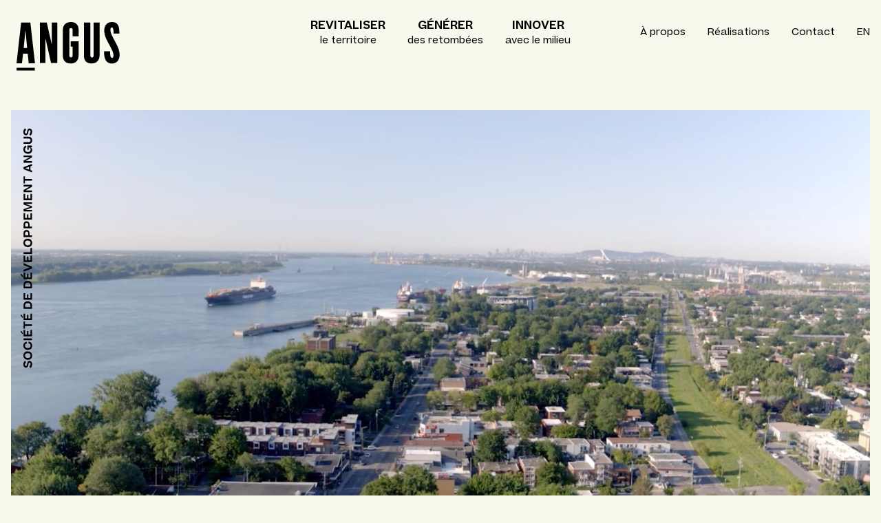

--- FILE ---
content_type: text/html; charset=UTF-8
request_url: https://sda-angus.com/le-carnet/developpement-de-lest-de-montreal-la-mobilisation-sorganise
body_size: 12291
content:
<!DOCTYPE html>
<html lang="fr-CA" class="is-loading" data-env="production">

<head>
    <meta charset="UTF-8">
    <meta name="viewport" content="user-scalable=no, width=device-width, initial-scale=1, maximum-scale=1">
    <meta http-equiv="X-UA-Compatible" content="ie=edge,chrome=1">
    <link href="/assets/css/app.css?id=eb37e2d042ddea1a70cb" rel="stylesheet">
    <link rel="apple-touch-icon" sizes="180x180" href="/apple-touch-icon.png">
    <link rel="icon" type="image/png" sizes="32x32" href="/favicon-32x32.png">
    <link rel="icon" type="image/png" sizes="16x16" href="/favicon-16x16.png">
    <link rel="manifest" href="/site.webmanifest">
    <link rel="mask-icon" href="/safari-pinned-tab.svg" color="#3dab4d">
    <meta name="apple-mobile-web-app-title" content="Société de développement Angus">
    <meta name="application-name" content="Société de développement Angus">
    <meta name="msapplication-TileColor" content="#f9f8ec">
    <meta name="theme-color" content="#ffffff">

    <!-- didomi Production-->
    <script type="text/javascript"  >
        window.didomiConfig = {
        app: {
            "privacyPolicyURL": "https://sda-angus.com/politique-de-confidentialite",
        },
        languages: {
            enabled: ['fr'],
            default: 'fr'
        },
        };
    </script>

    <script
        type="text/javascript">window.gdprAppliesGlobally = false; (function () { (function (e, r) { var t = document.createElement("link"); t.rel = "preconnect"; t.as = "script"; var n = document.createElement("link"); n.rel = "dns-prefetch"; n.as = "script"; var i = document.createElement("link"); i.rel = "preload"; i.as = "script"; var o = document.createElement("script"); o.id = "spcloader"; o.type = "text/javascript"; o["async"] = true; o.charset = "utf-8"; var a = "https://sdk.privacy-center.org/" + e + "/loader.js?target_type=notice&target=" + r; if (window.didomiConfig && window.didomiConfig.user) { var c = window.didomiConfig.user; var d = c.country; var s = c.region; if (d) { a = a + "&country=" + d; if (s) { a = a + "&region=" + s } } } t.href = "https://sdk.privacy-center.org/"; n.href = "https://sdk.privacy-center.org/"; i.href = a; o.src = a; var l = document.getElementsByTagName("script")[0]; l.parentNode.insertBefore(t, l); l.parentNode.insertBefore(n, l); l.parentNode.insertBefore(i, l); l.parentNode.insertBefore(o, l) })("fad61d1e-894c-4a99-973e-3074b6d73317", "4jcg6ChG") })();</script>
    <!-- End didomi -->
<title>Développement de l’est de Montréal,… | Société de développement Angus</title>
<script>dataLayer = [];
(function(w,d,s,l,i){w[l]=w[l]||[];w[l].push({'gtm.start':
new Date().getTime(),event:'gtm.js'});var f=d.getElementsByTagName(s)[0],
j=d.createElement(s),dl=l!='dataLayer'?'&l='+l:'';j.async=true;j.src=
'https://www.googletagmanager.com/gtm.js?id='+i+dl;f.parentNode.insertBefore(j,f);
})(window,document,'script','dataLayer','GTM-N3C54HJ');
</script><meta name="generator" content="SEOmatic">
<meta name="keywords" content="développement, économique, l’est, durable, territoire, économiques, acteurs, montréal, angus, environnemental, conférence, déterminante, mesure, société, potentiel">
<meta name="description" content="La SDA au coeur d’une concertation déterminante pour le développement économique de l’Est 													 Christian Yaccarini, président et chef de la…">
<meta name="referrer" content="no-referrer-when-downgrade">
<meta name="robots" content="all">
<meta content="fr_CA" property="og:locale">
<meta content="en_CA" property="og:locale:alternate">
<meta content="Société de développement Angus" property="og:site_name">
<meta content="website" property="og:type">
<meta content="https://sda-angus.com/le-carnet/developpement-de-lest-de-montreal-la-mobilisation-sorganise" property="og:url">
<meta content="Développement de l’est de Montréal, la mobilisation s’organise" property="og:title">
<meta content="La SDA au coeur d’une concertation déterminante pour le développement économique de l’Est 													 Christian Yaccarini, président et chef de la…" property="og:description">
<meta content="https://sda-angus.com/uploads/images/_1200x630_crop_center-center_82_none/484c77226930d9123d9bd63f83963b844c41d7fb.png?mtime=1597684289" property="og:image">
<meta content="1200" property="og:image:width">
<meta content="630" property="og:image:height">
<meta content="https://vimeo.com/socdevangus" property="og:see_also">
<meta content="https://www.instagram.com/sda_angus/" property="og:see_also">
<meta content="https://www.youtube.com/technopoleangus/" property="og:see_also">
<meta content="https://www.linkedin.com/company/soci%C3%A9t%C3%A9-de-d%C3%A9veloppement-angus/" property="og:see_also">
<meta content="https://www.facebook.com/societededeveloppementangus/" property="og:see_also">
<meta content="https://twitter.com/soc_dev_angus" property="og:see_also">
<meta name="twitter:card" content="summary_large_image">
<meta name="twitter:site" content="@soc_dev_angus">
<meta name="twitter:creator" content="@soc_dev_angus">
<meta name="twitter:title" content="Développement de l’est de Montréal, la mobilisation s’organise">
<meta name="twitter:description" content="La SDA au coeur d’une concertation déterminante pour le développement économique de l’Est 													 Christian Yaccarini, président et chef de la…">
<meta name="twitter:image" content="https://sda-angus.com/uploads/images/_800x418_crop_center-center_82_none/484c77226930d9123d9bd63f83963b844c41d7fb.png?mtime=1597684289">
<meta name="twitter:image:width" content="800">
<meta name="twitter:image:height" content="418">
<link href="https://sda-angus.com/le-carnet/developpement-de-lest-de-montreal-la-mobilisation-sorganise" rel="canonical">
<link href="https://sda-angus.com/" rel="home">
<link type="text/plain" href="https://sda-angus.com/humans.txt" rel="author">
<link href="https://sda-angus.com/en/booklet/developpement-de-lest-de-montreal-la-mobilisation-sorganise" rel="alternate" hreflang="en-ca">
<link href="https://sda-angus.com/le-carnet/developpement-de-lest-de-montreal-la-mobilisation-sorganise" rel="alternate" hreflang="x-default">
<link href="https://sda-angus.com/le-carnet/developpement-de-lest-de-montreal-la-mobilisation-sorganise" rel="alternate" hreflang="fr-ca"></head>









<body><noscript><iframe src="https://www.googletagmanager.com/ns.html?id=GTM-N3C54HJ"
height="0" width="0" style="display:none;visibility:hidden"></iframe></noscript>

    <div class="fixed inset-0 z-50 flex items-center justify-center w-full h-full loading bg-offwhite">
        <img src="/assets/img/sda-logo.svg" alt="Société de développement Angus" class="transform scale-150 loading-logo">
    </div>
    <div data-barba="wrapper">
        <div class="content entreesBlogue article" data-barba="container" data-barba-namespace="developpement-de-lest-de-montreal-la-mobilisation-sorganise"  >
            
<header class="fixed inset-x-0 top-0 z-40 text-sm whitespace-no-wrap nav">
    <div class="absolute top-0 z-10 hidden px-2 py-4 nav-logo lg:block">
        <a href="https://sda-angus.com/" class="flex items-start p-4 pointer-events-auto">
            <svg class="logo-ngus" height="61.2" viewBox="0 0 136 72" xmlns="http://www.w3.org/2000/svg"><g fill="#000" fill-rule="nonzero"><path d="M.061.966h11.591l8.365 36.84h.29V.966h9.427V70.28h-10.78L9.702 28.977h-.406V70.28H.061zM39.045 57.955V13.523C39.045 5.235 44.397 0 52.955 0c8.055 0 12.923 5.061 12.923 12.924v11.59H55.756v-10.72c0-2.126-.87-3.4-2.898-3.4-2.338 0-2.82 1.66-2.82 3.592v43.157c0 2.145.965 3.613 2.917 3.613 1.95 0 2.8-1.758 2.8-3.864V42.21H52.55v-9.273h13.33v24.419c0 7.959-4.579 13.793-13.118 13.793-9.137 0-13.716-5.158-13.716-13.194zM74.977 57.549V.966H85.95v56.39c0 2.125.985 3.496 2.724 3.496 2.24 0 2.82-1.758 2.82-3.709V.966h10.142v56.023c0 8.847-5.331 14.102-13.696 14.102-8.365 0-12.963-4.405-12.963-13.542zM109.402 50.053h10.104c0 8.269.869 11.379 3.4 11.379 1.931 0 2.434-1.758 2.434-4.385 0-3.304-1.546-7.477-4.656-13.31l-4.868-9.138c-3.014-5.622-6.22-12.538-6.22-19.917C109.595 6.955 113.188 0 122.711 0c9.524 0 12.75 5.795 12.635 19.724h-9.814c0-5.448-.58-10.393-2.917-10.393-2.338 0-2.53 1.931-2.53 4.462 0 4.385 3.515 11.379 5.254 14.585l3.593 6.8c3.11 5.931 6.8 13.523 6.8 21.25 0 7.728-4.076 14.779-13.02 14.779-8.25-.058-14.083-5.525-13.31-21.154z"/></g></svg>
        </a>
    </div>
    <nav class="relative items-center justify-between hidden px-2 pt-2 xl:px-0 nav-menu lg:flex">
        <div class="flex justify-center w-2/4 ml-auto">
                                                <div class="">
                <a href="https://sda-angus.com/revitaliser" class="nav-top-link text-center block py-4 px-2 xl:p-4">
                    <span class="block text-base font-semibold uppercase">Revitaliser</span>
                    <span class="block"> le territoire</span>
                </a>
            </div>
                                                <div class="">
                <a href="https://sda-angus.com/generer" class="nav-top-link text-center block py-4 px-2 xl:p-4">
                    <span class="block text-base font-semibold uppercase">Générer</span>
                    <span class="block"> des retombées</span>
                </a>
            </div>
                                                <div class="">
                <a href="https://sda-angus.com/innover" class="nav-top-link text-center block py-4 px-2 xl:p-4">
                    <span class="block text-base font-semibold uppercase">Innover</span>
                    <span class="block"> avec le milieu</span>
                </a>
            </div>
        </div>
        <div class="flex justify-end w-1/4">
            <div class="relative nav-dropdown">
                <span class="nav-top-link block py-4 px-2 xl:p-4">
                    <span class="block">À propos</span>
                </span>
                <div class="absolute flex flex-col items-start invisible px-2 py-4 whitespace-no-wrap bg-white opacity-0 nav-dropdown-menu xl:p-4">
                                        <a href="https://sda-angus.com/a-propos/histoire" class="p-2">
                        <span class="block">Histoire</span>
                    </a>
                                        <a href="https://sda-angus.com/a-propos/mission" class="p-2">
                        <span class="block">Mission</span>
                    </a>
                                        <a href="https://sda-angus.com/a-propos/equipe" class="p-2">
                        <span class="block">Équipe</span>
                    </a>
                                        <a href="https://sda-angus.com/a-propos/conseil-dadministration" class="p-2">
                        <span class="block">Conseil d&#039;administration</span>
                    </a>
                                                            <a href="https://sda-angus.com/fiducie-fonciere-angus" class="p-2">
                        <span class="block">Fiducie d&#039;utilité sociale Angus Louis Roquet</span>
                    </a>
                                                            <a href="https://sda-angus.com/a-propos/partenaires" class="p-2">
                        <span class="block">Partenaires</span>
                    </a>
                                        <a href="https://sda-angus.com/a-propos/communications" class="p-2">
                        <span class="block">Communications corporatives</span>
                    </a>
                                        <a href="https://sda-angus.com/a-propos/prix-et-certifications" class="p-2">
                        <span class="block">Prix et certifications</span>
                    </a>
                                                            <a href="https://sda-angus.com/a-propos/carrieres" class="p-2">
                        <span class="block">Carrières</span>
                    </a>
                                    </div>
            </div>

            <div class="relative nav-dropdown">
                                                <span class="nav-top-link block py-4 px-2 xl:p-4">
                    <span class="block">Réalisations</span>
                </span>
                <div class="absolute flex flex-col items-start invisible px-2 py-4 whitespace-no-wrap bg-white opacity-0 nav-dropdown-menu xl:p-4">
                    <a href="https://sda-angus.com/lignes-de-desir" class="p-2">
                        <span class="block">Lignes de désir</span>
                    </a>
                    <a href="https://sda-angus.com/le-carnet" class="p-2 font-semibold">
                        <span class="block">Le Carnet</span>
                    </a>
                </div>
            </div>

                        <a href="https://sda-angus.com/contact" class="nav-top-link py-4 px-2 xl:p-4">
                <span class="block">Contact</span>
            </a>
            
                                    <a href="https://sda-angus.com/en/booklet/developpement-de-lest-de-montreal-la-mobilisation-sorganise" class="px-2 py-4 uppercase nav-top-link xl:p-4">
                <span class="block">En</span>
            </a>
        </div>
    </nav>
    <nav class="flex items-start justify-end w-full px-2 py-4 lg:hidden">
        <button class="p-2 outline-none nav-mobile-open focus:outline-none">
            <svg width="39" height="13" xmlns="http://www.w3.org/2000/svg">
                <g id="nav-toggle" fill="#000" fill-rule="nonzero">
                    <path id="bottom" d="M39 9v3H0V9z"/>
                    <path id="top" d="M39 0v3H0V0z"/>
                </g>
            </svg>
        </button>
    </nav>
</header>
<aside class="absolute inset-y-0 top-0 z-40 flex-col items-center justify-center pointer-events-none lg:fixed">
    <div class="flex items-center justify-center lg:px-2 lg:py-4">
        <a href="https://sda-angus.com/" class="p-4 pointer-events-auto">
            <svg height="70.55" viewBox="0 0 32 83" xmlns="http://www.w3.org/2000/svg"><g fill="#000" fill-rule="nonzero"><path d="M.116 77.698h31.353v4.868H.116zM7.96.966h15.86l7.958 69.314h-10.78l-1.68-16.633h-8.056L9.331 70.28H0L7.96.966zm10.315 43.157L15.551 15.55h-.386l-2.82 28.572h5.93z"/></g></svg>
        </a>
    </div>
    <div class="absolute inset-0 items-center justify-center hidden w-full h-full p-2 lg:flex">
        <img src="/assets/img/sda-side.svg" alt="Société de développement Angus" class="p-4">
    </div>
</aside>

<div class="fixed inset-0 z-40 invisible w-full h-full px-8 py-16 overflow-y-scroll scrolling-touch opacity-0 nav-mobile bg-peach">
    <nav class="absolute inset-x-0 top-0 flex items-start justify-between w-full">
        <a href="https://sda-angus.com/" class="p-4 pointer-events-auto">
            <svg height="70.55" viewBox="0 0 32 83" xmlns="http://www.w3.org/2000/svg"><g fill="#000" fill-rule="nonzero"><path d="M.116 77.698h31.353v4.868H.116zM7.96.966h15.86l7.958 69.314h-10.78l-1.68-16.633h-8.056L9.331 70.28H0L7.96.966zm10.315 43.157L15.551 15.55h-.386l-2.82 28.572h5.93z"/></g></svg>
        </a>
        <div class="pt-2">
            <button class="p-4 outline-none nav-mobile-close focus:outline-none">
                <svg width="39" height="13" xmlns="http://www.w3.org/2000/svg">
                    <g id="nav-toggle" fill="#000" fill-rule="nonzero">
                        <path id="bottom" d="M39 9v3H0V9z"/>
                        <path id="top" d="M39 0v3H0V0z"/>
                    </g>
                </svg>
            </button>
        </div>
    </nav>
    <div class="flex flex-col items-stretch justify-center">
                                <div class="border-b">
            <a href="https://sda-angus.com/revitaliser" class="block p-4 text-center">
                <span class="block text-base font-semibold uppercase">Revitaliser</span>
                <span class="block"> le territoire</span>
            </a>
        </div>
                                <div class="border-b">
            <a href="https://sda-angus.com/generer" class="block p-4 text-center">
                <span class="block text-base font-semibold uppercase">Générer</span>
                <span class="block"> des retombées</span>
            </a>
        </div>
                                <div class="border-b">
            <a href="https://sda-angus.com/innover" class="block p-4 text-center">
                <span class="block text-base font-semibold uppercase">Innover</span>
                <span class="block"> avec le milieu</span>
            </a>
        </div>
        <div class="border-b">
            <span class="block p-4">
                <span class="block font-semibold text-center">À propos</span>
            </span>
            <div class="flex flex-wrap items-center px-2 pb-2 text-sm">
                                                <a href="https://sda-angus.com/a-propos/histoire" class="w-1/2 p-2">
                    <span class="block">Histoire</span>
                </a>
                                <a href="https://sda-angus.com/a-propos/mission" class="w-1/2 p-2">
                    <span class="block">Mission</span>
                </a>
                                <a href="https://sda-angus.com/a-propos/equipe" class="w-1/2 p-2">
                    <span class="block">Équipe</span>
                </a>
                                <a href="https://sda-angus.com/a-propos/conseil-dadministration" class="w-1/2 p-2">
                    <span class="block">Conseil d&#039;administration</span>
                </a>
                                                <a href="https://sda-angus.com/fiducie-fonciere-angus" class="w-1/2 p-2">
                    <span class="block">Fiducie d&#039;utilité sociale Angus Louis Roquet</span>
                </a>
                                                <a href="https://sda-angus.com/a-propos/partenaires" class="w-1/2 p-2">
                    <span class="block">Partenaires</span>
                </a>
                                <a href="https://sda-angus.com/a-propos/communications" class="w-1/2 p-2">
                    <span class="block">Communications corporatives</span>
                </a>
                                <a href="https://sda-angus.com/a-propos/prix-et-certifications" class="w-1/2 p-2">
                    <span class="block">Prix et certifications</span>
                </a>
                                                <a href="https://sda-angus.com/a-propos/carrieres" class="w-1/2 p-2">
                    <span class="block">Carrières</span>
                </a>
                            </div>
        </div>
        <div class="border-b">
                                    <span class="block p-4">
                <span class="block font-semibold text-center">Réalisations</span>
            </span>
            <div class="flex flex-wrap items-center px-2 pb-2 text-sm">
                                <a href="https://sda-angus.com/lignes-de-desir" class="w-1/2 p-2">
                    <span class="block">Lignes de désir</span>
                </a>
                <a href="https://sda-angus.com/le-carnet" class="w-1/2 p-2">
                    <span class="block">Le Carnet</span>
                </a>
            </div>
        </div>
                <div class="border-b">
            <a href="https://sda-angus.com/contact" class="p-4">
                <span class="block font-semibold text-center">Contact</span>
            </a>
        </div>
                <div>
                        <a href="https://sda-angus.com/en/booklet/developpement-de-lest-de-montreal-la-mobilisation-sorganise" class="p-4 uppercase">
                <span class="block font-semibold text-center">En</span>
            </a>
        </div>
    </div>
</div>
            <main>
                <section class="container">
    <div class="xl:py-40 pb-10 xl:pb-20 anim-header -mx-4 lg:mx-0">
        <div class="anim-header overflow-hidden w-full">
            <img src="https://sda-angus.com/uploads/images/_blogueHeaderXs/1693/484c77226930d9123d9bd63f83963b844c41d7fb.jpg" data-src="https://sda-angus.com/uploads/images/_blogueHeader/1693/484c77226930d9123d9bd63f83963b844c41d7fb.jpg" alt="Développement de l’est de Montréal, la mobilisation s’organise" class="lazyload w-full h-full object-cover anim-header-content" />
        </div>
    </div>
    <div class="w-full md:w-3/4 mx-auto text-center pb-10 xl:pb-20">
        <div class="flex items-baseline justify-center -mx-4 mb-16">
            <a href="https://sda-angus.com/le-carnet/articles" class="uppercase font-semibold px-4">Article</a>
            <span class="uppercase px-4">26 nov. 2018</span>
        </div>
        <h1 class="font-semibold text-2xl md:text-3xl lg:text-5xl leading-tight">Développement de l’est de Montréal, la mobilisation s’organise</h1>
    </div>

    
    <div class="redactor blog py-10 xl:py-20">
        <h3>La SDA au coeur d’une concertation déterminante pour le développement économique de l’Est</h3>
									
				<p>Christian Yaccarini, président et chef de la direction de la Société de développement Angus (SDA), a donné une importante conférence sur le développement de l’est de Montréal le 22 novembre dernier. Cet événement a rassemblé tous les acteurs économiques et politiques incontournables, dont M. Pierre Fitzgibbon, ministre de l’Économie et de l’Innovation et Mme Chantal Rouleau, ministre responsable de la Métropole et de la région de Montréal. La conférence marque d’une pierre blanche un nouveau départ pour ce secteur de l’ile. Plus de 350 personnes se sont déplacées pour l’occasion.</p>

				
				
							
			
					







		





		
	
					
			
			
							
			
				
				
															<h3>Une équipe dédiée au développement du territoire</h3>
									
				<p>La SDA veut élaborer un projet adapté au territoire dans toutes ses sphères : social, économique, environnemental et en développement durable. L’organisation est reconnue, ici et ailleurs, pour son expertise en requalification de territoire et sa capacité à mobiliser des partenaires. Cette expertise sera mise à profit pour stimuler le progrès socio-économique de l’Est de Montréal.</p>

				
				
							
			
					







		





		
	
					
			
			
							
			
				
				
															<h3>Des infrastructures essentielles au progrès de l’Est</h3>
									
				<p>M. Yaccarini a souligné les iniquités territoriales Est/Ouest. Or, l’Est possède un réel potentiel de développement dans la mesure où on lui donne les mêmes moyens que l’on a donnés à d’autres territoires par le passé. Le président de la SDA demande aux instances publiques d’accompagner les acteurs de la revitalisation et recommande :</p>
<ul>
<li>L’exploitation judicieuse des axes de transports, dont la rue Notre-Dame, et des transports en commun (REM, bus, métro).</li>
<li>L’amélioration de la qualité de vie de la population qui habite le territoire, notamment en santé.</li>
<li>L’utilisation éclairée des sommes allouées à la décontamination des sols, afin que la communauté puisse bénéficier des retombées économiques des terrains revitalisés.</li>
<li>Un développement économique et social, plutôt que strictement immobilier.</li>
<li>L’intégration des collectivités locales dans les réflexions. En effet, une concertation des acteurs économiques et politiques est nécessaire afin de dégager une vision globale et cohérente.</li>
</ul>

				
				
							
			
					







		





		
	
					
			
			
							
			
				
				
															<h3>Une expertise éprouvée</h3>
									
				<p>Parmi ses réalisations, la SDA a revitalisé la friche industrielle laissée par les fameuses Shop Angus pour la transformer en Technopôle, et elle est le maître d’œuvre du Carré Saint-Laurent situé au cœur du quartier des spectacles de Montréal. Elle est une entreprise d’économie sociale réalisant des projets favorisant la revitalisation urbaine en s’appuyant sur les principes de développement durable et en générant des retombées significatives pour la collectivité locale.</p>

				
				
							
			
					







		





		
	
		







		





												
											<h3>Cap sur l'est de Montréal</h3>
    </div>
</section>

<section class="pt-10 xl:pt-20 overflow-x-hidden">
    <div class="container">
                <h2 class="text-2xl font-semibold leading-tight mb-8">
            <a href="https://sda-angus.com/le-carnet/articles">Articles</a>
        </h2>
        <div class="carousel -mx-4">
                                    <a href="https://sda-angus.com/le-carnet/express-angus-printemps-2025" class="w-3/4 lg:w-1/3 px-4 image-link">
                <article>
                    <div class="overflow-hidden">
                        <img src="https://sda-angus.com/uploads/images/_carreXs/30023/Capture-decran-2025-07-07-105126.jpg" data-src="https://sda-angus.com/uploads/images/_carrePetit/30023/Capture-decran-2025-07-07-105126.jpg" alt="Express Angus - Printemps 2025" class="lazyload w-full h-full object-cover" />
                    </div>
                    <div class="flex items-baseline -mx-4 mt-4 mb-2 text-sm">
                        <span class="uppercase font-semibold px-4">Article</span>
                        <span class="uppercase px-4">8 juill. 2025</span>
                    </div>
                                        <h3 class="font-semibold">Express Angus - Printemps 2025</h3>
                </article>
            </a>
                        <a href="https://sda-angus.com/le-carnet/nouveau-balado-a-la-decouverte-du-vieux-pointe-aux-trembles-avec-stephane-ricci" class="w-3/4 lg:w-1/3 px-4 image-link">
                <article>
                    <div class="overflow-hidden">
                        <img src="https://sda-angus.com/uploads/images/_carreXs/28840/S06E03.jpg" data-src="https://sda-angus.com/uploads/images/_carrePetit/28840/S06E03.jpg" alt="Nouveau balado : À la découverte du Vieux-Pointe-aux-Trembles avec Stéphane Ricci" class="lazyload w-full h-full object-cover" />
                    </div>
                    <div class="flex items-baseline -mx-4 mt-4 mb-2 text-sm">
                        <span class="uppercase font-semibold px-4">Article</span>
                        <span class="uppercase px-4">29 avr. 2025</span>
                    </div>
                                        <h3 class="font-semibold">Nouveau balado : À la découverte du Vieux-Pointe-aux-Trembles avec Stéphane Ricci</h3>
                </article>
            </a>
                        <a href="https://sda-angus.com/le-carnet/un-nouveau-projet-de-logements-locatifs-abordables-verra-le-jour-a-montreal-est" class="w-3/4 lg:w-1/3 px-4 image-link">
                <article>
                    <div class="overflow-hidden">
                        <img src="https://sda-angus.com/uploads/images/_carreXs/Projet-Montreal-Est.jpg" data-src="https://sda-angus.com/uploads/images/_carrePetit/Projet-Montreal-Est.jpg" alt="Un nouveau projet de logements locatifs abordables verra le jour à Montréal-Est" class="lazyload w-full h-full object-cover" />
                    </div>
                    <div class="flex items-baseline -mx-4 mt-4 mb-2 text-sm">
                        <span class="uppercase font-semibold px-4">Article</span>
                        <span class="uppercase px-4">17 avr. 2025</span>
                    </div>
                                        <h3 class="font-semibold">Un nouveau projet de logements locatifs abordables verra le jour à Montréal-Est</h3>
                </article>
            </a>
                        <a href="https://sda-angus.com/le-carnet/rives-et-derives-un-nouveau-projet-culturel-dans-lest-de-montreal" class="w-3/4 lg:w-1/3 px-4 image-link">
                <article>
                    <div class="overflow-hidden">
                        <img src="https://sda-angus.com/uploads/images/_carreXs/os-3.jpg" data-src="https://sda-angus.com/uploads/images/_carrePetit/os-3.jpg" alt="RIVES ET DÉRIVES, un nouveau projet culturel dans l’Est de Montréal" class="lazyload w-full h-full object-cover" />
                    </div>
                    <div class="flex items-baseline -mx-4 mt-4 mb-2 text-sm">
                        <span class="uppercase font-semibold px-4">Article</span>
                        <span class="uppercase px-4">14 avr. 2025</span>
                    </div>
                                        <h3 class="font-semibold">RIVES ET DÉRIVES, un nouveau projet culturel dans l’Est de Montréal</h3>
                </article>
            </a>
                        <a href="https://sda-angus.com/le-carnet/projet-de-mise-en-valeur-de-leglise-et-du-presbytere-saint-enfant-jesus-aide-financiere-de-1-2-m-de-developpement-economique-canada" class="w-3/4 lg:w-1/3 px-4 image-link">
                <article>
                    <div class="overflow-hidden">
                        <img src="https://sda-angus.com/uploads/images/_carreXs/23-0207_SEJ-VUE-PARVIS.jpg" data-src="https://sda-angus.com/uploads/images/_carrePetit/23-0207_SEJ-VUE-PARVIS.jpg" alt="Aide financière de 1,2 M$ de Développement économique Canada pour la revitalisation de l’église Saint-Enfant-Jésus" class="lazyload w-full h-full object-cover" />
                    </div>
                    <div class="flex items-baseline -mx-4 mt-4 mb-2 text-sm">
                        <span class="uppercase font-semibold px-4">Article</span>
                        <span class="uppercase px-4">6 mars 2025</span>
                    </div>
                                        <h3 class="font-semibold">Aide financière de 1,2 M$ de Développement économique Canada pour la revitalisation de l’église Saint-Enfant-Jésus</h3>
                </article>
            </a>
                        <a href="https://sda-angus.com/le-carnet/chroniques-dangus-nouvelle-serie-balados" class="w-3/4 lg:w-1/3 px-4 image-link">
                <article>
                    <div class="overflow-hidden">
                        <img src="https://sda-angus.com/uploads/images/_carreXs/24054/SDA_Chroniques-Angus_ep1.jpg" data-src="https://sda-angus.com/uploads/images/_carrePetit/24054/SDA_Chroniques-Angus_ep1.jpg" alt="Chroniques d&#039;Angus - nouvelle série balados" class="lazyload w-full h-full object-cover" />
                    </div>
                    <div class="flex items-baseline -mx-4 mt-4 mb-2 text-sm">
                        <span class="uppercase font-semibold px-4">Article</span>
                        <span class="uppercase px-4">17 déc. 2024</span>
                    </div>
                                        <h3 class="font-semibold">Chroniques d&#039;Angus - nouvelle série balados</h3>
                </article>
            </a>
                        <a href="https://sda-angus.com/le-carnet/14-novembre-2024-soiree-portes-ouvertes-a-rimouski" class="w-3/4 lg:w-1/3 px-4 image-link">
                <article>
                    <div class="overflow-hidden">
                        <img src="https://sda-angus.com/uploads/images/_carreXs/Angus_Projet-Rimouski.jpg" data-src="https://sda-angus.com/uploads/images/_carrePetit/Angus_Projet-Rimouski.jpg" alt="14 novembre 2024 : soirée portes ouvertes à Rimouski" class="lazyload w-full h-full object-cover" />
                    </div>
                    <div class="flex items-baseline -mx-4 mt-4 mb-2 text-sm">
                        <span class="uppercase font-semibold px-4">Article</span>
                        <span class="uppercase px-4">5 nov. 2024</span>
                    </div>
                                        <h3 class="font-semibold">14 novembre 2024 : soirée portes ouvertes à Rimouski</h3>
                </article>
            </a>
                        <a href="https://sda-angus.com/le-carnet/carre-laval-une-entente-devoilee-entre-la-ville-de-laval-et-la-societe-de-developpement-angus" class="w-3/4 lg:w-1/3 px-4 image-link">
                <article>
                    <div class="overflow-hidden">
                        <img src="https://sda-angus.com/uploads/images/_carreXs/20240910_105732.jpg" data-src="https://sda-angus.com/uploads/images/_carrePetit/20240910_105732.jpg" alt="CARRÉ LAVAL : Une entente dévoilée entre la Ville de Laval et la Société de développement Angus" class="lazyload w-full h-full object-cover" />
                    </div>
                    <div class="flex items-baseline -mx-4 mt-4 mb-2 text-sm">
                        <span class="uppercase font-semibold px-4">Article</span>
                        <span class="uppercase px-4">11 sept. 2024</span>
                    </div>
                                        <h3 class="font-semibold">CARRÉ LAVAL : Une entente dévoilée entre la Ville de Laval et la Société de développement Angus</h3>
                </article>
            </a>
                        <a href="https://sda-angus.com/le-carnet/angus-annonce-la-construction-de-1001-logements-abordables" class="w-3/4 lg:w-1/3 px-4 image-link">
                <article>
                    <div class="overflow-hidden">
                        <img src="https://sda-angus.com/uploads/images/_carreXs/22446/Angus_Projet-locatif.jpg" data-src="https://sda-angus.com/uploads/images/_carrePetit/22446/Angus_Projet-locatif.jpg" alt="Le Groupe ﻿Angus annonce la construction de 1001 logements abordables" class="lazyload w-full h-full object-cover" />
                    </div>
                    <div class="flex items-baseline -mx-4 mt-4 mb-2 text-sm">
                        <span class="uppercase font-semibold px-4">Article</span>
                        <span class="uppercase px-4">30 août 2024</span>
                    </div>
                                        <h3 class="font-semibold">Le Groupe ﻿Angus annonce la construction de 1001 logements abordables</h3>
                </article>
            </a>
                        <a href="https://sda-angus.com/le-carnet/evenements-au-technopole-angus-vues-dangus-une-serie-de-conferences-historiques-gratuites-sur-le-quartier-angus-la-suite" class="w-3/4 lg:w-1/3 px-4 image-link">
                <article>
                    <div class="overflow-hidden">
                        <img src="https://sda-angus.com/uploads/images/_carreXs/photo67.jpg" data-src="https://sda-angus.com/uploads/images/_carrePetit/photo67.jpg" alt="ÉVÉNEMENTS AU TECHNOPÔLE ANGUS : Vues d&#039;Angus, une série de conférences historiques gratuites sur le Quartier Angus - LA SUITE !!! - COMPLET" class="lazyload w-full h-full object-cover" />
                    </div>
                    <div class="flex items-baseline -mx-4 mt-4 mb-2 text-sm">
                        <span class="uppercase font-semibold px-4">Article</span>
                        <span class="uppercase px-4">21 août 2024</span>
                    </div>
                                        <h3 class="font-semibold">ÉVÉNEMENTS AU TECHNOPÔLE ANGUS : Vues d&#039;Angus, une série de conférences historiques gratuites sur le Quartier Angus - LA SUITE !!! - COMPLET</h3>
                </article>
            </a>
                        <a href="https://sda-angus.com/le-carnet/revue-de-presse-est-media-mtl-dossier-special-sur-le-technopole-angus" class="w-3/4 lg:w-1/3 px-4 image-link">
                <article>
                    <div class="overflow-hidden">
                        <img src="https://sda-angus.com/uploads/images/_carreXs/EST-MEDIA.jpg" data-src="https://sda-angus.com/uploads/images/_carrePetit/EST-MEDIA.jpg" alt="Revue de Presse Est média Mtl : Dossier spécial sur le Technopôle Angus" class="lazyload w-full h-full object-cover" />
                    </div>
                    <div class="flex items-baseline -mx-4 mt-4 mb-2 text-sm">
                        <span class="uppercase font-semibold px-4">Article</span>
                        <span class="uppercase px-4">20 juin 2024</span>
                    </div>
                                        <h3 class="font-semibold">Revue de Presse Est média Mtl : Dossier spécial sur le Technopôle Angus</h3>
                </article>
            </a>
                        <a href="https://sda-angus.com/le-carnet/evenements-au-technopole-angus-vues-dangus-une-serie-de-conferences-historiques-gratuites-sur-le-quartier-angus" class="w-3/4 lg:w-1/3 px-4 image-link">
                <article>
                    <div class="overflow-hidden">
                        <img src="https://sda-angus.com/uploads/images/_carreXs/21447/photo07.jpg" data-src="https://sda-angus.com/uploads/images/_carrePetit/21447/photo07.jpg" alt="ÉVÉNEMENTS AU TECHNOPÔLE ANGUS : Vues d&#039;Angus, une série de conférences historiques gratuites sur le Quartier Angus" class="lazyload w-full h-full object-cover" />
                    </div>
                    <div class="flex items-baseline -mx-4 mt-4 mb-2 text-sm">
                        <span class="uppercase font-semibold px-4">Article</span>
                        <span class="uppercase px-4">26 avr. 2024</span>
                    </div>
                                        <h3 class="font-semibold">ÉVÉNEMENTS AU TECHNOPÔLE ANGUS : Vues d&#039;Angus, une série de conférences historiques gratuites sur le Quartier Angus</h3>
                </article>
            </a>
                    </div>
    </div>
</section>
            </main>
            <footer class="relative z-10 py-20 mt-20 text-sm text-center bg-peach xl:py-40 lg:text-left">
    <div class="container lg:w-auto lg:max-w-none lg:px-20 xl:px-40">
        <div class="flex flex-wrap items-start -mx-4">
            <div class="px-4 mx-auto lg:flex-grow-0 lg:mr-4">
                <a href="https://sda-angus.com/" class="block">
                    <img src="/assets/img/sda-logo.svg" alt="Société de développement Angus" class="block">
                </a>
            </div>
            <div class="block lg:flex-1">
                <div class="items-start hidden w-full lg:flex footer-links">
                    <div class="flex flex-col items-start px-4">
                                                <a href="https://sda-angus.com/revitaliser" class="mb-4 font-semibold">
                            <span class="block">Revitaliser le territoire</span>
                        </a>
                                                                        <a href="https://sda-angus.com/revitaliser/technopole-angus" class="mb-1">Technopôle Angus</a>
                                                <a href="https://sda-angus.com/revitaliser/est-de-montreal" class="mb-1">Est de Montréal</a>
                                                <a href="https://sda-angus.com/revitaliser/carrefour-saint-catherine-et-saint-laurent" class="mb-1">Carrefour Saint-Laurent et Sainte-Catherine</a>
                                                <a href="https://sda-angus.com/revitaliser/hors-montreal" class="mb-4">Hors Montréal</a>
                                                                        <a href="https://sda-angus.com/generer" class="mb-4 font-semibold">
                            <span class="block">Générer des retombées</span>
                        </a>
                                                <a href="https://sda-angus.com/innover" class="mb-4 font-semibold">
                            <span class="block">Innover avec le milieu</span>
                        </a>
                    </div>
                    <div class="flex-col items-start hidden px-4 xl:flex">
                        <span class="mb-4 font-semibold">Projets</span>
                        <div class="flex flex-wrap items-start -mx-4">
                                                                                                                                            <div class="flex flex-col items-start flex-1 px-4 -mb-1">
                                                                <a href="https://sda-angus.com/revitaliser/technopole-angus/4100-rue-molson" class="mb-1">
                                    <span class="block">4100 rue Molson</span>
                                </a>
                                                                <a href="https://sda-angus.com/revitaliser/est-de-montreal/ateliers-3333" class="mb-1">
                                    <span class="block">Ateliers 3333</span>
                                </a>
                                                                <a href="https://sda-angus.com/revitaliser/hors-montreal/carre-laval" class="mb-1">
                                    <span class="block">Carré Laval</span>
                                </a>
                                                                <a href="https://sda-angus.com/revitaliser/carrefour-saint-catherine-et-saint-laurent/carre-saint-laurent" class="mb-1">
                                    <span class="block">Carré Saint-Laurent</span>
                                </a>
                                                                <a href="https://sda-angus.com/revitaliser/technopole-angus/carrefour-de-leconomie-sociale" class="mb-1">
                                    <span class="block">Carrefour de l’économie sociale</span>
                                </a>
                                                                <a href="https://sda-angus.com/revitaliser/technopole-angus/ecole-a-pas-de-geants" class="mb-1">
                                    <span class="block">Centre d&#039;autisme À pas de géant</span>
                                </a>
                                                                <a href="https://sda-angus.com/revitaliser/est-de-montreal/centre-social-et-communautaire-de-la-petite-patrie" class="mb-1">
                                    <span class="block">Centre Social et Communautaire de la Petite-Patrie</span>
                                </a>
                                                                <a href="https://sda-angus.com/revitaliser/technopole-angus/cite-angus" class="mb-1">
                                    <span class="block">Cité Angus</span>
                                </a>
                                                                <a href="https://sda-angus.com/revitaliser/technopole-angus/cite-medicale-angus" class="mb-1">
                                    <span class="block">Cité médicale Angus</span>
                                </a>
                                                                <a href="https://sda-angus.com/revitaliser/technopole-angus/clsc-de-rosemont" class="mb-1">
                                    <span class="block">CLSC de Rosemont</span>
                                </a>
                                                                <a href="https://sda-angus.com/revitaliser/technopole-angus/ecoquartier" class="mb-1">
                                    <span class="block">Écoquartier</span>
                                </a>
                                                                <a href="https://sda-angus.com/revitaliser/est-de-montreal/eglise-et-presbytere-saint-enfant-jesus" class="mb-1">
                                    <span class="block">Église et presbytère Saint-Enfant-Jésus</span>
                                </a>
                                                                <a href="https://sda-angus.com/revitaliser/hors-montreal/far-du-grand-montreal" class="mb-1">
                                    <span class="block">FAR du Grand Montréal</span>
                                </a>
                                                            </div>
                            <div class="flex flex-col items-start flex-1 px-4 -mb-1">
                                                                <a href="https://sda-angus.com/revitaliser/technopole-angus/lilot-angus" class="mb-1">
                                    <span class="block">L&#039;Îlot Angus</span>
                                </a>
                                                                <a href="https://sda-angus.com/revitaliser/technopole-angus/residences-etudiantes-utile" class="mb-1">
                                    <span class="block">La Rose des vents</span>
                                </a>
                                                                <a href="https://sda-angus.com/revitaliser/carrefour-saint-catherine-et-saint-laurent/le-2-22" class="mb-1">
                                    <span class="block">Le 2-22</span>
                                </a>
                                                                <a href="https://sda-angus.com/revitaliser/technopole-angus/le-phare-enfants-et-familles" class="mb-1">
                                    <span class="block">Le Phare Enfants et Familles</span>
                                </a>
                                                                <a href="https://sda-angus.com/revitaliser/technopole-angus/lg2" class="mb-1">
                                    <span class="block">lg2</span>
                                </a>
                                                                <a href="https://sda-angus.com/revitaliser/technopole-angus/locoshop-angus" class="mb-1">
                                    <span class="block">Locoshop Angus</span>
                                </a>
                                                                <a href="https://sda-angus.com/revitaliser/technopole-angus/maison-des-infirmieres-et-infirmiers-du-quebec" class="mb-1">
                                    <span class="block">Maison des infirmières et infirmiers du Québec</span>
                                </a>
                                                                <a href="https://sda-angus.com/revitaliser/est-de-montreal/maison-d-haiti" class="mb-1">
                                    <span class="block">Maison d’Haïti</span>
                                </a>
                                                                <a href="https://sda-angus.com/revitaliser/hors-montreal/un-projet-rimouskois" class="mb-1">
                                    <span class="block">Rimouski - Quartier Maritime</span>
                                </a>
                                                                <a href="https://sda-angus.com/revitaliser/hors-montreal/sherbrooke" class="mb-1">
                                    <span class="block">Sherbrooke</span>
                                </a>
                                                                <a href="https://sda-angus.com/revitaliser/est-de-montreal/terra-nostra" class="mb-1">
                                    <span class="block">Terra Nostra</span>
                                </a>
                                                                <a href="https://sda-angus.com/revitaliser/est-de-montreal/theatre-la-licorne" class="mb-1">
                                    <span class="block">Théâtre La Licorne</span>
                                </a>
                                                                <a href="https://sda-angus.com/revitaliser/est-de-montreal/vieux-pointe-au-trembles" class="mb-1">
                                    <span class="block">Vieux Pointe-aux-Trembles</span>
                                </a>
                                                            </div>
                        </div>
                    </div>
                    <div class="flex flex-col items-start px-4">
                        <span class="mb-4 font-semibold">À propos</span>
                                                <a href="https://sda-angus.com/a-propos/histoire" class="mb-1">
                            <span class="block">Histoire</span>
                        </a>
                                                <a href="https://sda-angus.com/a-propos/mission" class="mb-1">
                            <span class="block">Mission</span>
                        </a>
                                                <a href="https://sda-angus.com/a-propos/equipe" class="mb-1">
                            <span class="block">Équipe</span>
                        </a>
                                                <a href="https://sda-angus.com/a-propos/conseil-dadministration" class="mb-1">
                            <span class="block">Conseil d&#039;administration</span>
                        </a>
                                                                        <a href="https://sda-angus.com/fiducie-fonciere-angus" class="mb-1">
                            <span class="block">Fiducie d&#039;utilité sociale Angus Louis Roquet</span>
                        </a>
                                                                        <a href="https://sda-angus.com/a-propos/partenaires" class="mb-1">
                            <span class="block">Partenaires</span>
                        </a>
                                                <a href="https://sda-angus.com/a-propos/communications" class="mb-1">
                            <span class="block">Communications corporatives</span>
                        </a>
                                                <a href="https://sda-angus.com/a-propos/prix-et-certifications" class="mb-1">
                            <span class="block">Prix et certifications</span>
                        </a>
                                                                        <a href="https://sda-angus.com/a-propos/carrieres" class="">
                            <span class="block">Carrières</span>
                        </a>
                                            </div>
                    <div class="flex flex-col items-start px-4">
                                                                        <span class="mb-4 font-semibold">Réalisations</span>
                        <a href="https://sda-angus.com/lignes-de-desir" class="mb-1">
                            <span class="block">Lignes de désir</span>
                        </a>
                        <a href="https://sda-angus.com/le-carnet" class="mb-4">
                            <span class="block">Le Carnet</span>
                        </a>
                                                <a href="https://sda-angus.com/contact" class="mb-4 font-semibold">
                            <span class="block">Contact</span>
                        </a>
                                                                                                <a href="https://sda-angus.com/en/booklet/developpement-de-lest-de-montreal-la-mobilisation-sorganise" class="mb-4 font-semibold">
                            <span class="block">English</span>
                        </a>
                        <a id="preferencesDidomi" class="hidden md:w-auto mb-1" href="javascript:Didomi.preferences.show()">Gestion des cookies</a>
                                                                        <a href="https://sda-angus.com/politique-de-confidentialite" class="mb-1">Politique de confidentialité</a>
                                            </div>
                </div>
                <div class="flex flex-wrap items-end justify-between w-full pt-20 md:pt-0 lg:pt-20">
                    <div class="flex flex-wrap items-end flex-grow">
                        <div class="w-full px-4 pb-8 lg:w-1/3 lg:pb-0">
                            <h4 class="mb-2 font-semibold">Restez-en contact avec nous!</h4>
                            <div class="relative">
                                <form class="infolettre">
                                    <input type="hidden" name="CRAFT_CSRF_TOKEN" value="s80WCY15FSFhIdG1DLnMJew8CTWzgK0gS4NbzP8FaAgJ47J5YTI6RfL_IE-8KnhOKQzj8UeI9GKban1E-9rjEDrVCbSKfBxlaoWEFhlAaRo=">
                                    <input type="hidden" name="action" value="cm-lists/subscribe" />
                                    <input type="hidden" name="listId" value="f0be64bff01296762ee5a36fae871ce21a524ef2092cda6279148e2e6ea8e772dc70940a60466c7d04925f41f82a3dd5" />
                                    <div class="flex items-stretch w-full">
                                        <input type="email" name="email" placeholder="Courriel" class="flex-grow p-2 leading-none placeholder-black rounded-none outline-none appearance-none focus:outline-none" autocomplete="off">
                                        <button type="submit" class="flex items-center flex-grow-0 p-2 bg-white outline-none focus:outline-none group">
                                            <img src="/assets/img/icons/arrow.svg" alt="S&#039;inscrire" class="block transition-transform duration-150 transform -translate-x-2 group-hover:translate-x-0 ease-power2">
                                        </button>
                                    </div>
                                </form>
                                <div class="absolute inset-0 flex items-center invisible opacity-0 pointer-events-none infolettre-success">
                                    Vous êtes maintenant inscrit.
                                </div>
                            </div>
                        </div>
                        <div class="flex items-center justify-center w-full px-4 lg:w-auto">
                            <a href="https://www.facebook.com/societededeveloppementangus/" target="_blank" class="p-2 social-link" data-name="Facebook"><img src="/assets/img/icons/facebook.svg" alt="Facebook" class="block"></a>
                            <a href="https://twitter.com/soc_dev_angus" target="_blank" class="p-2 social-link" data-name="Twitter"><img src="/assets/img/icons/twitter.svg" alt="Twitter" class="block"></a>
                            <a href="https://www.linkedin.com/company/soci%C3%A9t%C3%A9-de-d%C3%A9veloppement-angus/" target="_blank" class="p-2 social-link" data-name="LinkedIn"><img src="/assets/img/icons/linkedin.svg" alt="LinkedIn" class="block"></a>
                            <a href="https://www.youtube.com/technopoleangus/" target="_blank" class="p-2 social-link" data-name="YouTube"><img src="/assets/img/icons/youtube.svg" alt="YouTube" class="block"></a>
                            <a href="https://www.instagram.com/sda_angus/" target="_blank" class="p-2 social-link" data-name="Instagram"><img src="/assets/img/icons/instagram.svg" alt="Instagram" class="block"></a>
                        </div>
                    </div>
                    <div class="px-4 pt-4 mx-auto md:pt-0">
                        <a href="https://www.logo-es.quebec/" target="_blank" class="mx-auto">
                            <img src="/assets/img/es.svg" alt="Économie sociale" class="w-16">
                        </a>
                    </div>
                </div>
            </div>
        </div>
    </div>
</footer>
        </div>
        <script type="text/javascript" src="/assets/js/app.js?id=ad38517965a059f90c8d"></script>
    </div>
<script type="application/ld+json">{"@context":"http://schema.org","@graph":[{"@type":"BlogPosting","author":{"@id":"https://sda-angus.com#identity"},"copyrightHolder":{"@id":"https://sda-angus.com#identity"},"copyrightYear":"2018","creator":{"@id":"https://sda-angus.com#creator"},"dateModified":"2020-08-05T12:10:32-07:00","datePublished":"2018-11-26T00:00:00-08:00","description":"La SDA au coeur d’une concertation déterminante pour le développement économique de l’Est \t\t\t\t\t\t\t\t\t\t\t\t\t Christian Yaccarini, président et chef de la direction de la Société de développement Angus (SDA), a donné une importante conférence sur le développement de l’est de Montréal le 22 novembre dernier. Cet événement a rassemblé tous les acteurs économiques et politiques incontournables, dont M. Pierre Fitzgibbon, ministre de l’Économie et de l’Innovation et Mme Chantal Rouleau, ministre responsable de la Métropole et de la région de Montréal. La conférence marque d’une pierre blanche un nouveau départ pour ce secteur de l’ile. Plus de 350 personnes se sont déplacées pour l’occasion. \t\t\t\t\t\t\t\t\t\t\t\t\t\t\t\t\t\t\t\t\t\t\t\t\t\t\t\t\t\t\t\t\t\t\t\t\t\t\t\t\t\t\t\t\t\t\t\t\t\t\t\t\t\t\t\t\t\t\t\t\t\t\t\t\t\t\t\t\t\t\t\t Une équipe dédiée au développement du territoire \t\t\t\t\t\t\t\t\t\t\t\t\t La SDA veut élaborer un projet adapté au territoire dans toutes ses sphères : social, économique, environnemental et en développement durable. L’organisation est reconnue, ici et ailleurs, pour son expertise en requalification de territoire et sa capacité à mobiliser des partenaires. Cette expertise sera mise à profit pour stimuler le progrès socio-économique de l’Est de Montréal. \t\t\t\t\t\t\t\t\t\t\t\t\t\t\t\t\t\t\t\t\t\t\t\t\t\t\t\t\t\t\t\t\t\t\t\t\t\t\t\t\t\t\t\t\t\t\t\t\t\t\t\t\t\t\t\t\t\t\t\t\t\t\t\t\t\t\t\t\t\t\t\t Des infrastructures essentielles au progrès de l’Est \t\t\t\t\t\t\t\t\t\t\t\t\t M. Yaccarini a souligné les iniquités territoriales Est/Ouest. Or, l’Est possède un réel potentiel de développement dans la mesure où on lui donne les mêmes moyens que l’on a donnés à d’autres territoires par le passé. Le président de la SDA demande aux instances publiques d’accompagner les acteurs de la revitalisation et recommande :   L’exploitation judicieuse des axes de transports, dont la rue Notre-Dame, et des transports en commun (REM, bus, métro).  L’amélioration de la qualité de vie de la population qui habite le territoire, notamment en santé.  L’utilisation éclairée des sommes allouées à la décontamination des sols, afin que la communauté puisse bénéficier des retombées économiques des terrains revitalisés.  Un développement économique et social, plutôt que strictement immobilier.  L’intégration des collectivités locales dans les réflexions. En effet, une concertation des acteurs économiques et politiques est nécessaire afin de dégager une vision globale et cohérente.  \t\t\t\t\t\t\t\t\t\t\t\t\t\t\t\t\t\t\t\t\t\t\t\t\t\t\t\t\t\t\t\t\t\t\t\t\t\t\t\t\t\t\t\t\t\t\t\t\t\t\t\t\t\t\t\t\t\t\t\t\t\t\t\t\t\t\t\t\t\t\t\t Une expertise éprouvée \t\t\t\t\t\t\t\t\t\t\t\t\t Parmi ses réalisations, la SDA a revitalisé la friche industrielle laissée par les fameuses Shop Angus pour la transformer en Technopôle, et elle est le maître d’œuvre du Carré Saint-Laurent situé au cœur du quartier des spectacles de Montréal. Elle est une entreprise d’économie sociale réalisant des projets favorisant la revitalisation urbaine en s’appuyant sur les principes de développement durable et en générant des retombées significatives pour la collectivité locale. \t\t\t\t\t\t\t\t\t\t\t\t\t\t\t\t\t\t\t\t\t\t\t\t\t\t\t\t\t\t\t\t\t\t\t\t\t\t\t\t\t\t\t\t\t\t\t\t\t\t\t\t\t\t\t Cap sur l'est de Montréal","headline":"Développement de l’est de Montréal, la mobilisation s’organise","image":{"@type":"ImageObject","url":"https://sda-angus.com/uploads/images/_1200x630_crop_center-center_82_none/484c77226930d9123d9bd63f83963b844c41d7fb.png?mtime=1597684289"},"inLanguage":"fr-ca","mainEntityOfPage":"https://sda-angus.com/le-carnet/developpement-de-lest-de-montreal-la-mobilisation-sorganise","name":"Développement de l’est de Montréal, la mobilisation s’organise","publisher":{"@id":"https://sda-angus.com#creator"},"url":"https://sda-angus.com/le-carnet/developpement-de-lest-de-montreal-la-mobilisation-sorganise"},{"@id":"https://sda-angus.com#identity","@type":"Organization","address":{"@type":"PostalAddress","addressCountry":"Canada","addressLocality":"Montreal","addressRegion":"Quebec","postalCode":"H1Y 3J2","streetAddress":"2600 Rue William-Tremblay"},"alternateName":"SDA","description":"La Société de développement Angus est un idéateur, promoteur et gestionnaire de projets de revitalisation urbaine durables.","email":"info@sda-angus.com","image":{"@type":"ImageObject","height":"748","url":"http://142.93.151.240/uploads/images/sda-logo.jpg","width":"640"},"logo":{"@type":"ImageObject","height":"60","url":"https://sda-angus.com/uploads/images/_600x60_fit_center-center_82_none/6450/sda-logo.png?mtime=1602855191","width":"51"},"name":"Société de développement Angus","sameAs":["https://twitter.com/soc_dev_angus","https://www.facebook.com/societededeveloppementangus/","https://www.linkedin.com/company/soci%C3%A9t%C3%A9-de-d%C3%A9veloppement-angus/","https://www.youtube.com/technopoleangus/","https://www.instagram.com/sda_angus/","https://vimeo.com/socdevangus"],"telephone":"514 528-5230","url":"https://sda-angus.com"},{"@id":"https://leseisme.com#creator","@type":"Organization","address":{"@type":"PostalAddress","addressCountry":"Canada","addressLocality":"Montreal","addressRegion":"Quebec","postalCode":"H2T 2S2","streetAddress":"24 Mont-Royal Ave W Local 803.2"},"alternateName":"Studio Le Séisme S.E.N.C.","description":"Design et web","email":"info@leseisme.com","image":{"@type":"ImageObject","height":"296","url":"http://142.93.151.240/uploads/images/leseisme.jpg","width":"1012"},"logo":{"@type":"ImageObject","height":"60","url":"https://sda-angus.com/uploads/images/_600x60_fit_center-center_82_none/6449/leseisme.png?mtime=1602854856","width":"205"},"name":"Le Séisme","telephone":"5148153277","url":"https://leseisme.com"},{"@type":"BreadcrumbList","description":"Breadcrumbs list","itemListElement":[{"@type":"ListItem","item":"https://sda-angus.com/","name":"Accueil","position":1},{"@type":"ListItem","item":"https://sda-angus.com/le-carnet","name":"Le Carnet","position":2},{"@type":"ListItem","item":"https://sda-angus.com/le-carnet/developpement-de-lest-de-montreal-la-mobilisation-sorganise","name":"Développement de l’est de Montréal, la mobilisation s’organise","position":3}],"name":"Breadcrumbs"}]}</script></body>

</html>





--- FILE ---
content_type: application/javascript
request_url: https://sda-angus.com/assets/js/app.js?id=ad38517965a059f90c8d
body_size: 135496
content:
/*! For license information please see app.js.LICENSE.txt */
!function(e){var t={};function n(i){if(t[i])return t[i].exports;var r=t[i]={i:i,l:!1,exports:{}};return e[i].call(r.exports,r,r.exports,n),r.l=!0,r.exports}n.m=e,n.c=t,n.d=function(e,t,i){n.o(e,t)||Object.defineProperty(e,t,{enumerable:!0,get:i})},n.r=function(e){"undefined"!=typeof Symbol&&Symbol.toStringTag&&Object.defineProperty(e,Symbol.toStringTag,{value:"Module"}),Object.defineProperty(e,"__esModule",{value:!0})},n.t=function(e,t){if(1&t&&(e=n(e)),8&t)return e;if(4&t&&"object"==typeof e&&e&&e.__esModule)return e;var i=Object.create(null);if(n.r(i),Object.defineProperty(i,"default",{enumerable:!0,value:e}),2&t&&"string"!=typeof e)for(var r in e)n.d(i,r,function(t){return e[t]}.bind(null,r));return i},n.n=function(e){var t=e&&e.__esModule?function(){return e.default}:function(){return e};return n.d(t,"a",t),t},n.o=function(e,t){return Object.prototype.hasOwnProperty.call(e,t)},n.p="/",n(n.s=1)}({"//vW":function(e,t,n){"use strict";Object.defineProperty(t,"__esModule",{value:!0});var i,r=n("s+AW");!function(e){e[e.NOT_LOADED=0]="NOT_LOADED",e[e.LOADING=1]="LOADING",e[e.LOADED=2]="LOADED"}(i||(i={}));var l=function(){function e(){}return e.load=function(t,n){if(void 0===n&&(n={}),"undefined"==typeof document)return Promise.reject(new Error("This is a library for the browser!"));if(e.getLoadingState()===i.LOADED)return e.instance.getSiteKey()===t?Promise.resolve(e.instance):Promise.reject(new Error("reCAPTCHA already loaded with different site key!"));if(e.getLoadingState()===i.LOADING)return t!==e.instanceSiteKey?Promise.reject(new Error("reCAPTCHA already loaded with different site key!")):new Promise((function(t,n){e.successfulLoadingConsumers.push((function(e){return t(e)})),e.errorLoadingRunnable.push((function(e){return n(e)}))}));e.instanceSiteKey=t,e.setLoadingState(i.LOADING);var l=new e;return new Promise((function(o,a){l.loadScript(t,n.useRecaptchaNet||!1,n.renderParameters?n.renderParameters:{},n.customUrl).then((function(){e.setLoadingState(i.LOADED);var a=l.doExplicitRender(grecaptcha,t,n.explicitRenderParameters?n.explicitRenderParameters:{}),s=new r.ReCaptchaInstance(t,a,grecaptcha);e.successfulLoadingConsumers.forEach((function(e){return e(s)})),e.successfulLoadingConsumers=[],n.autoHideBadge&&s.hideBadge(),e.instance=s,o(s)})).catch((function(t){e.errorLoadingRunnable.forEach((function(e){return e(t)})),e.errorLoadingRunnable=[],a(t)}))}))},e.getInstance=function(){return e.instance},e.setLoadingState=function(t){e.loadingState=t},e.getLoadingState=function(){return null===e.loadingState?i.NOT_LOADED:e.loadingState},e.prototype.loadScript=function(t,n,r,l){var o=this;void 0===n&&(n=!1),void 0===r&&(r={}),void 0===l&&(l="");var a=document.createElement("script");a.setAttribute("recaptcha-v3-script","");var s="https://www.google.com/recaptcha/api.js";n&&(s="https://recaptcha.net/recaptcha/api.js"),l&&(s=l),r.render&&(r.render=void 0);var u=this.buildQueryString(r);return a.src=s+"?render=explicit"+u,new Promise((function(t,n){a.addEventListener("load",o.waitForScriptToLoad((function(){t(a)})),!1),a.onerror=function(t){e.setLoadingState(i.NOT_LOADED),n(t)},document.head.appendChild(a)}))},e.prototype.buildQueryString=function(e){return Object.keys(e).length<1?"":"&"+Object.keys(e).filter((function(t){return!!e[t]})).map((function(t){return t+"="+e[t]})).join("&")},e.prototype.waitForScriptToLoad=function(t){var n=this;return function(){void 0===window.grecaptcha?setTimeout((function(){n.waitForScriptToLoad(t)}),e.SCRIPT_LOAD_DELAY):window.grecaptcha.ready((function(){t()}))}},e.prototype.doExplicitRender=function(e,t,n){var i={sitekey:t,badge:n.badge,size:n.size,tabindex:n.tabindex};return n.container?e.render(n.container,i):e.render(i)},e.loadingState=null,e.instance=null,e.instanceSiteKey=null,e.successfulLoadingConsumers=[],e.errorLoadingRunnable=[],e.SCRIPT_LOAD_DELAY=25,e}();t.load=l.load,t.getInstance=l.getInstance},1:function(e,t,n){e.exports=n("kOmT")},"2SVd":function(e,t,n){"use strict";e.exports=function(e){return/^([a-z][a-z\d\+\-\.]*:)?\/\//i.test(e)}},"4PUS":function(e,t,n){var i,r;!function(l,o){i=[n("CUlp")],void 0===(r=function(e){return function(e,t){"use strict";function n(){}var i=n.prototype=Object.create(t.prototype);i.bindStartEvent=function(e){this._bindStartEvent(e,!0)},i.unbindStartEvent=function(e){this._bindStartEvent(e,!1)},i._bindStartEvent=function(t,n){var i=(n=void 0===n||n)?"addEventListener":"removeEventListener",r="mousedown";e.PointerEvent?r="pointerdown":"ontouchstart"in e&&(r="touchstart"),t[i](r,this)},i.handleEvent=function(e){var t="on"+e.type;this[t]&&this[t](e)},i.getTouch=function(e){for(var t=0;t<e.length;t++){var n=e[t];if(n.identifier==this.pointerIdentifier)return n}},i.onmousedown=function(e){var t=e.button;t&&0!==t&&1!==t||this._pointerDown(e,e)},i.ontouchstart=function(e){this._pointerDown(e,e.changedTouches[0])},i.onpointerdown=function(e){this._pointerDown(e,e)},i._pointerDown=function(e,t){e.button||this.isPointerDown||(this.isPointerDown=!0,this.pointerIdentifier=void 0!==t.pointerId?t.pointerId:t.identifier,this.pointerDown(e,t))},i.pointerDown=function(e,t){this._bindPostStartEvents(e),this.emitEvent("pointerDown",[e,t])};var r={mousedown:["mousemove","mouseup"],touchstart:["touchmove","touchend","touchcancel"],pointerdown:["pointermove","pointerup","pointercancel"]};return i._bindPostStartEvents=function(t){if(t){var n=r[t.type];n.forEach((function(t){e.addEventListener(t,this)}),this),this._boundPointerEvents=n}},i._unbindPostStartEvents=function(){this._boundPointerEvents&&(this._boundPointerEvents.forEach((function(t){e.removeEventListener(t,this)}),this),delete this._boundPointerEvents)},i.onmousemove=function(e){this._pointerMove(e,e)},i.onpointermove=function(e){e.pointerId==this.pointerIdentifier&&this._pointerMove(e,e)},i.ontouchmove=function(e){var t=this.getTouch(e.changedTouches);t&&this._pointerMove(e,t)},i._pointerMove=function(e,t){this.pointerMove(e,t)},i.pointerMove=function(e,t){this.emitEvent("pointerMove",[e,t])},i.onmouseup=function(e){this._pointerUp(e,e)},i.onpointerup=function(e){e.pointerId==this.pointerIdentifier&&this._pointerUp(e,e)},i.ontouchend=function(e){var t=this.getTouch(e.changedTouches);t&&this._pointerUp(e,t)},i._pointerUp=function(e,t){this._pointerDone(),this.pointerUp(e,t)},i.pointerUp=function(e,t){this.emitEvent("pointerUp",[e,t])},i._pointerDone=function(){this._pointerReset(),this._unbindPostStartEvents(),this.pointerDone()},i._pointerReset=function(){this.isPointerDown=!1,delete this.pointerIdentifier},i.pointerDone=function(){},i.onpointercancel=function(e){e.pointerId==this.pointerIdentifier&&this._pointerCancel(e,e)},i.ontouchcancel=function(e){var t=this.getTouch(e.changedTouches);t&&this._pointerCancel(e,t)},i._pointerCancel=function(e,t){this._pointerDone(),this.pointerCancel(e,t)},i.pointerCancel=function(e,t){this.emitEvent("pointerCancel",[e,t])},n.getPointerPoint=function(e){return{x:e.pageX,y:e.pageY}},n}(l,e)}.apply(t,i))||(e.exports=r)}(window)},"4YED":function(e,t,n){"use strict";n.d(t,"b",(function(){return p})),n.d(t,"a",(function(){return m})),n.d(t,"c",(function(){return g}));var i=!1;if("undefined"!=typeof window){var r={get passive(){i=!0}};window.addEventListener("testPassive",null,r),window.removeEventListener("testPassive",null,r)}var l="undefined"!=typeof window&&window.navigator&&window.navigator.platform&&(/iP(ad|hone|od)/.test(window.navigator.platform)||"MacIntel"===window.navigator.platform&&window.navigator.maxTouchPoints>1),o=[],a=!1,s=-1,u=void 0,c=void 0,h=function(e){return o.some((function(t){return!(!t.options.allowTouchMove||!t.options.allowTouchMove(e))}))},d=function(e){var t=e||window.event;return!!h(t.target)||(t.touches.length>1||(t.preventDefault&&t.preventDefault(),!1))},f=function(){void 0!==c&&(document.body.style.paddingRight=c,c=void 0),void 0!==u&&(document.body.style.overflow=u,u=void 0)},p=function(e,t){if(e){if(!o.some((function(t){return t.targetElement===e}))){var n={targetElement:e,options:t||{}};o=[].concat(function(e){if(Array.isArray(e)){for(var t=0,n=Array(e.length);t<e.length;t++)n[t]=e[t];return n}return Array.from(e)}(o),[n]),l?(e.ontouchstart=function(e){1===e.targetTouches.length&&(s=e.targetTouches[0].clientY)},e.ontouchmove=function(t){1===t.targetTouches.length&&function(e,t){var n=e.targetTouches[0].clientY-s;!h(e.target)&&(t&&0===t.scrollTop&&n>0||function(e){return!!e&&e.scrollHeight-e.scrollTop<=e.clientHeight}(t)&&n<0?d(e):e.stopPropagation())}(t,e)},a||(document.addEventListener("touchmove",d,i?{passive:!1}:void 0),a=!0)):function(e){if(void 0===c){var t=!!e&&!0===e.reserveScrollBarGap,n=window.innerWidth-document.documentElement.clientWidth;t&&n>0&&(c=document.body.style.paddingRight,document.body.style.paddingRight=n+"px")}void 0===u&&(u=document.body.style.overflow,document.body.style.overflow="hidden")}(t)}}else console.error("disableBodyScroll unsuccessful - targetElement must be provided when calling disableBodyScroll on IOS devices.")},m=function(){l?(o.forEach((function(e){e.targetElement.ontouchstart=null,e.targetElement.ontouchmove=null})),a&&(document.removeEventListener("touchmove",d,i?{passive:!1}:void 0),a=!1),s=-1):f(),o=[]},g=function(e){e?(o=o.filter((function(t){return t.targetElement!==e})),l?(e.ontouchstart=null,e.ontouchmove=null,a&&0===o.length&&(document.removeEventListener("touchmove",d,i?{passive:!1}:void 0),a=!1)):o.length||f()):console.error("enableBodyScroll unsuccessful - targetElement must be provided when calling enableBodyScroll on IOS devices.")}},"5oMp":function(e,t,n){"use strict";e.exports=function(e,t){return t?e.replace(/\/+$/,"")+"/"+t.replace(/^\/+/,""):e}},"72Lm":function(e,t,n){var i,r;!function(l,o){i=[n("4PUS")],void 0===(r=function(e){return function(e,t){"use strict";function n(){}var i=n.prototype=Object.create(t.prototype);i.bindHandles=function(){this._bindHandles(!0)},i.unbindHandles=function(){this._bindHandles(!1)},i._bindHandles=function(t){for(var n=(t=void 0===t||t)?"addEventListener":"removeEventListener",i=t?this._touchActionValue:"",r=0;r<this.handles.length;r++){var l=this.handles[r];this._bindStartEvent(l,t),l[n]("click",this),e.PointerEvent&&(l.style.touchAction=i)}},i._touchActionValue="none",i.pointerDown=function(e,t){this.okayPointerDown(e)&&(this.pointerDownPointer={pageX:t.pageX,pageY:t.pageY},e.preventDefault(),this.pointerDownBlur(),this._bindPostStartEvents(e),this.emitEvent("pointerDown",[e,t]))};var r={TEXTAREA:!0,INPUT:!0,SELECT:!0,OPTION:!0},l={radio:!0,checkbox:!0,button:!0,submit:!0,image:!0,file:!0};return i.okayPointerDown=function(e){var t=r[e.target.nodeName],n=l[e.target.type],i=!t||n;return i||this._pointerReset(),i},i.pointerDownBlur=function(){var e=document.activeElement;e&&e.blur&&e!=document.body&&e.blur()},i.pointerMove=function(e,t){var n=this._dragPointerMove(e,t);this.emitEvent("pointerMove",[e,t,n]),this._dragMove(e,t,n)},i._dragPointerMove=function(e,t){var n={x:t.pageX-this.pointerDownPointer.pageX,y:t.pageY-this.pointerDownPointer.pageY};return!this.isDragging&&this.hasDragStarted(n)&&this._dragStart(e,t),n},i.hasDragStarted=function(e){return Math.abs(e.x)>3||Math.abs(e.y)>3},i.pointerUp=function(e,t){this.emitEvent("pointerUp",[e,t]),this._dragPointerUp(e,t)},i._dragPointerUp=function(e,t){this.isDragging?this._dragEnd(e,t):this._staticClick(e,t)},i._dragStart=function(e,t){this.isDragging=!0,this.isPreventingClicks=!0,this.dragStart(e,t)},i.dragStart=function(e,t){this.emitEvent("dragStart",[e,t])},i._dragMove=function(e,t,n){this.isDragging&&this.dragMove(e,t,n)},i.dragMove=function(e,t,n){e.preventDefault(),this.emitEvent("dragMove",[e,t,n])},i._dragEnd=function(e,t){this.isDragging=!1,setTimeout(function(){delete this.isPreventingClicks}.bind(this)),this.dragEnd(e,t)},i.dragEnd=function(e,t){this.emitEvent("dragEnd",[e,t])},i.onclick=function(e){this.isPreventingClicks&&e.preventDefault()},i._staticClick=function(e,t){this.isIgnoringMouseUp&&"mouseup"==e.type||(this.staticClick(e,t),"mouseup"!=e.type&&(this.isIgnoringMouseUp=!0,setTimeout(function(){delete this.isIgnoringMouseUp}.bind(this),400)))},i.staticClick=function(e,t){this.emitEvent("staticClick",[e,t])},n.getPointerPoint=t.getPointerPoint,n}(l,e)}.apply(t,i))||(e.exports=r)}(window)},"7Jx+":function(e,t,n){var i,r;window,i=[n("KLU/"),n("YVj6")],void 0===(r=function(e,t){return function(e,t,n){function i(e,t){this.element=e,this.infScroll=t,this.clickHandler=this.onClick.bind(this),this.element.addEventListener("click",this.clickHandler),t.on("request",this.disable.bind(this)),t.on("load",this.enable.bind(this)),t.on("error",this.hide.bind(this)),t.on("last",this.hide.bind(this))}return t.create.button=function(){var e=n.getQueryElement(this.options.button);e&&(this.button=new i(e,this))},t.destroy.button=function(){this.button&&this.button.destroy()},i.prototype.onClick=function(e){e.preventDefault(),this.infScroll.loadNextPage()},i.prototype.enable=function(){this.element.removeAttribute("disabled")},i.prototype.disable=function(){this.element.disabled="disabled"},i.prototype.hide=function(){this.element.style.display="none"},i.prototype.destroy=function(){this.element.removeEventListener("click",this.clickHandler)},t.Button=i,t}(0,e,t)}.apply(t,i))||(e.exports=r)},"8A3B":function(e,t,n){var i,r;!function(l,o){i=[n("KLU/"),n("YVj6")],void 0===(r=function(e,t){return function(e,t,n){var i=t.prototype;return t.defaults.scrollThreshold=400,t.create.scrollWatch=function(){this.pageScrollHandler=this.onPageScroll.bind(this),this.resizeHandler=this.onResize.bind(this);var e=this.options.scrollThreshold;(e||0===e)&&this.enableScrollWatch()},t.destroy.scrollWatch=function(){this.disableScrollWatch()},i.enableScrollWatch=function(){this.isScrollWatching||(this.isScrollWatching=!0,this.updateMeasurements(),this.updateScroller(),this.on("last",this.disableScrollWatch),this.bindScrollWatchEvents(!0))},i.disableScrollWatch=function(){this.isScrollWatching&&(this.bindScrollWatchEvents(!1),delete this.isScrollWatching)},i.bindScrollWatchEvents=function(t){var n=t?"addEventListener":"removeEventListener";this.scroller[n]("scroll",this.pageScrollHandler),e[n]("resize",this.resizeHandler)},i.onPageScroll=t.throttle((function(){this.getBottomDistance()<=this.options.scrollThreshold&&this.dispatchEvent("scrollThreshold")})),i.getBottomDistance=function(){return this.options.elementScroll?this.getElementBottomDistance():this.getWindowBottomDistance()},i.getWindowBottomDistance=function(){return this.top+this.element.clientHeight-(e.pageYOffset+this.windowHeight)},i.getElementBottomDistance=function(){return this.scroller.scrollHeight-(this.scroller.scrollTop+this.scroller.clientHeight)},i.onResize=function(){this.updateMeasurements()},n.debounceMethod(t,"onResize",150),t}(l,e,t)}.apply(t,i))||(e.exports=r)}(window)},"8oxB":function(e,t){var n,i,r=e.exports={};function l(){throw new Error("setTimeout has not been defined")}function o(){throw new Error("clearTimeout has not been defined")}function a(e){if(n===setTimeout)return setTimeout(e,0);if((n===l||!n)&&setTimeout)return n=setTimeout,setTimeout(e,0);try{return n(e,0)}catch(t){try{return n.call(null,e,0)}catch(t){return n.call(this,e,0)}}}!function(){try{n="function"==typeof setTimeout?setTimeout:l}catch(e){n=l}try{i="function"==typeof clearTimeout?clearTimeout:o}catch(e){i=o}}();var s,u=[],c=!1,h=-1;function d(){c&&s&&(c=!1,s.length?u=s.concat(u):h=-1,u.length&&f())}function f(){if(!c){var e=a(d);c=!0;for(var t=u.length;t;){for(s=u,u=[];++h<t;)s&&s[h].run();h=-1,t=u.length}s=null,c=!1,function(e){if(i===clearTimeout)return clearTimeout(e);if((i===o||!i)&&clearTimeout)return i=clearTimeout,clearTimeout(e);try{i(e)}catch(t){try{return i.call(null,e)}catch(t){return i.call(this,e)}}}(e)}}function p(e,t){this.fun=e,this.array=t}function m(){}r.nextTick=function(e){var t=new Array(arguments.length-1);if(arguments.length>1)for(var n=1;n<arguments.length;n++)t[n-1]=arguments[n];u.push(new p(e,t)),1!==u.length||c||a(f)},p.prototype.run=function(){this.fun.apply(null,this.array)},r.title="browser",r.browser=!0,r.env={},r.argv=[],r.version="",r.versions={},r.on=m,r.addListener=m,r.once=m,r.off=m,r.removeListener=m,r.removeAllListeners=m,r.emit=m,r.prependListener=m,r.prependOnceListener=m,r.listeners=function(e){return[]},r.binding=function(e){throw new Error("process.binding is not supported")},r.cwd=function(){return"/"},r.chdir=function(e){throw new Error("process.chdir is not supported")},r.umask=function(){return 0}},"9rSQ":function(e,t,n){"use strict";var i=n("xTJ+");function r(){this.handlers=[]}r.prototype.use=function(e,t){return this.handlers.push({fulfilled:e,rejected:t}),this.handlers.length-1},r.prototype.eject=function(e){this.handlers[e]&&(this.handlers[e]=null)},r.prototype.forEach=function(e){i.forEach(this.handlers,(function(t){null!==t&&e(t)}))},e.exports=r},AVCV:function(e,t,n){var i,r;window,i=[n("YVj6")],void 0===(r=function(e){return function(e,t){"use strict";var n={startAnimation:function(){this.isAnimating||(this.isAnimating=!0,this.restingFrames=0,this.animate())},animate:function(){this.applyDragForce(),this.applySelectedAttraction();var e=this.x;if(this.integratePhysics(),this.positionSlider(),this.settle(e),this.isAnimating){var t=this;requestAnimationFrame((function(){t.animate()}))}},positionSlider:function(){var e=this.x;this.options.wrapAround&&this.cells.length>1&&(e=t.modulo(e,this.slideableWidth),e-=this.slideableWidth,this.shiftWrapCells(e)),this.setTranslateX(e,this.isAnimating),this.dispatchScrollEvent()},setTranslateX:function(e,t){e+=this.cursorPosition,e=this.options.rightToLeft?-e:e;var n=this.getPositionValue(e);this.slider.style.transform=t?"translate3d("+n+",0,0)":"translateX("+n+")"},dispatchScrollEvent:function(){var e=this.slides[0];if(e){var t=-this.x-e.target,n=t/this.slidesWidth;this.dispatchEvent("scroll",null,[n,t])}},positionSliderAtSelected:function(){this.cells.length&&(this.x=-this.selectedSlide.target,this.velocity=0,this.positionSlider())},getPositionValue:function(e){return this.options.percentPosition?.01*Math.round(e/this.size.innerWidth*1e4)+"%":Math.round(e)+"px"},settle:function(e){this.isPointerDown||Math.round(100*this.x)!=Math.round(100*e)||this.restingFrames++,this.restingFrames>2&&(this.isAnimating=!1,delete this.isFreeScrolling,this.positionSlider(),this.dispatchEvent("settle",null,[this.selectedIndex]))},shiftWrapCells:function(e){var t=this.cursorPosition+e;this._shiftCells(this.beforeShiftCells,t,-1);var n=this.size.innerWidth-(e+this.slideableWidth+this.cursorPosition);this._shiftCells(this.afterShiftCells,n,1)},_shiftCells:function(e,t,n){for(var i=0;i<e.length;i++){var r=e[i],l=t>0?n:0;r.wrapShift(l),t-=r.size.outerWidth}},_unshiftCells:function(e){if(e&&e.length)for(var t=0;t<e.length;t++)e[t].wrapShift(0)},integratePhysics:function(){this.x+=this.velocity,this.velocity*=this.getFrictionFactor()},applyForce:function(e){this.velocity+=e},getFrictionFactor:function(){return 1-this.options[this.isFreeScrolling?"freeScrollFriction":"friction"]},getRestingPosition:function(){return this.x+this.velocity/(1-this.getFrictionFactor())},applyDragForce:function(){if(this.isDraggable&&this.isPointerDown){var e=this.dragX-this.x-this.velocity;this.applyForce(e)}},applySelectedAttraction:function(){if((!this.isDraggable||!this.isPointerDown)&&!this.isFreeScrolling&&this.slides.length){var e=(-1*this.selectedSlide.target-this.x)*this.options.selectedAttraction;this.applyForce(e)}}};return n}(0,e)}.apply(t,i))||(e.exports=r)},Aid2:function(e,t,n){!function(e){"use strict";var t="undefined"!=typeof window&&void 0!==window.flatpickr?window.flatpickr:{l10ns:{}},n={firstDayOfWeek:1,weekdays:{shorthand:["dim","lun","mar","mer","jeu","ven","sam"],longhand:["dimanche","lundi","mardi","mercredi","jeudi","vendredi","samedi"]},months:{shorthand:["janv","févr","mars","avr","mai","juin","juil","août","sept","oct","nov","déc"],longhand:["janvier","février","mars","avril","mai","juin","juillet","août","septembre","octobre","novembre","décembre"]},ordinal:function(e){return e>1?"":"er"},rangeSeparator:" au ",weekAbbreviation:"Sem",scrollTitle:"Défiler pour augmenter la valeur",toggleTitle:"Cliquer pour basculer",time_24hr:!0};t.l10ns.fr=n;var i=t.l10ns;e.French=n,e.default=i,Object.defineProperty(e,"__esModule",{value:!0})}(t)},Bij1:function(e,t,n){var i,r;window,i=[n("E4Uq"),n("4PUS"),n("YVj6")],void 0===(r=function(e,t,n){return function(e,t,n,i){"use strict";function r(e){this.parent=e,this._create()}r.prototype=Object.create(n.prototype),r.prototype._create=function(){this.holder=document.createElement("ol"),this.holder.className="flickity-page-dots",this.dots=[],this.handleClick=this.onClick.bind(this),this.on("pointerDown",this.parent.childUIPointerDown.bind(this.parent))},r.prototype.activate=function(){this.setDots(),this.holder.addEventListener("click",this.handleClick),this.bindStartEvent(this.holder),this.parent.element.appendChild(this.holder)},r.prototype.deactivate=function(){this.holder.removeEventListener("click",this.handleClick),this.unbindStartEvent(this.holder),this.parent.element.removeChild(this.holder)},r.prototype.setDots=function(){var e=this.parent.slides.length-this.dots.length;e>0?this.addDots(e):e<0&&this.removeDots(-e)},r.prototype.addDots=function(e){for(var t=document.createDocumentFragment(),n=[],i=this.dots.length,r=i+e,l=i;l<r;l++){var o=document.createElement("li");o.className="dot",o.setAttribute("aria-label","Page dot "+(l+1)),t.appendChild(o),n.push(o)}this.holder.appendChild(t),this.dots=this.dots.concat(n)},r.prototype.removeDots=function(e){this.dots.splice(this.dots.length-e,e).forEach((function(e){this.holder.removeChild(e)}),this)},r.prototype.updateSelected=function(){this.selectedDot&&(this.selectedDot.className="dot",this.selectedDot.removeAttribute("aria-current")),this.dots.length&&(this.selectedDot=this.dots[this.parent.selectedIndex],this.selectedDot.className="dot is-selected",this.selectedDot.setAttribute("aria-current","step"))},r.prototype.onTap=r.prototype.onClick=function(e){var t=e.target;if("LI"==t.nodeName){this.parent.uiChange();var n=this.dots.indexOf(t);this.parent.select(n)}},r.prototype.destroy=function(){this.deactivate(),this.allOff()},t.PageDots=r,i.extend(t.defaults,{pageDots:!0}),t.createMethods.push("_createPageDots");var l=t.prototype;return l._createPageDots=function(){this.options.pageDots&&(this.pageDots=new r(this),this.on("activate",this.activatePageDots),this.on("select",this.updateSelectedPageDots),this.on("cellChange",this.updatePageDots),this.on("resize",this.updatePageDots),this.on("deactivate",this.deactivatePageDots))},l.activatePageDots=function(){this.pageDots.activate()},l.updateSelectedPageDots=function(){this.pageDots.updateSelected()},l.updatePageDots=function(){this.pageDots.setDots()},l.deactivatePageDots=function(){this.pageDots.deactivate()},t.PageDots=r,t}(0,e,t,n)}.apply(t,i))||(e.exports=r)},CUlp:function(e,t,n){var i,r;"undefined"!=typeof window&&window,void 0===(r="function"==typeof(i=function(){"use strict";function e(){}var t=e.prototype;return t.on=function(e,t){if(e&&t){var n=this._events=this._events||{},i=n[e]=n[e]||[];return-1==i.indexOf(t)&&i.push(t),this}},t.once=function(e,t){if(e&&t){this.on(e,t);var n=this._onceEvents=this._onceEvents||{};return(n[e]=n[e]||{})[t]=!0,this}},t.off=function(e,t){var n=this._events&&this._events[e];if(n&&n.length){var i=n.indexOf(t);return-1!=i&&n.splice(i,1),this}},t.emitEvent=function(e,t){var n=this._events&&this._events[e];if(n&&n.length){n=n.slice(0),t=t||[];for(var i=this._onceEvents&&this._onceEvents[e],r=0;r<n.length;r++){var l=n[r];i&&i[l]&&(this.off(e,l),delete i[l]),l.apply(this,t)}return this}},t.allOff=function(){delete this._events,delete this._onceEvents},e})?i.call(t,n,t,e):i)||(e.exports=r)},CgaS:function(e,t,n){"use strict";var i=n("xTJ+"),r=n("MLWZ"),l=n("9rSQ"),o=n("UnBK"),a=n("SntB");function s(e){this.defaults=e,this.interceptors={request:new l,response:new l}}s.prototype.request=function(e){"string"==typeof e?(e=arguments[1]||{}).url=arguments[0]:e=e||{},(e=a(this.defaults,e)).method?e.method=e.method.toLowerCase():this.defaults.method?e.method=this.defaults.method.toLowerCase():e.method="get";var t=[o,void 0],n=Promise.resolve(e);for(this.interceptors.request.forEach((function(e){t.unshift(e.fulfilled,e.rejected)})),this.interceptors.response.forEach((function(e){t.push(e.fulfilled,e.rejected)}));t.length;)n=n.then(t.shift(),t.shift());return n},s.prototype.getUri=function(e){return e=a(this.defaults,e),r(e.url,e.params,e.paramsSerializer).replace(/^\?/,"")},i.forEach(["delete","get","head","options"],(function(e){s.prototype[e]=function(t,n){return this.request(a(n||{},{method:e,url:t}))}})),i.forEach(["post","put","patch"],(function(e){s.prototype[e]=function(t,n,i){return this.request(a(i||{},{method:e,url:t,data:n}))}})),e.exports=s},DfZB:function(e,t,n){"use strict";e.exports=function(e){return function(t){return e.apply(null,t)}}},E4Uq:function(e,t,n){var i,r;!function(l,o){i=[n("CUlp"),n("QK1G"),n("YVj6"),n("yNx1"),n("dlLY"),n("AVCV")],void 0===(r=function(e,t,n,i,r,o){return function(e,t,n,i,r,l,o){"use strict";var a=e.jQuery,s=e.getComputedStyle,u=e.console;function c(e,t){for(e=i.makeArray(e);e.length;)t.appendChild(e.shift())}var h=0,d={};function f(e,t){var n=i.getQueryElement(e);if(n){if(this.element=n,this.element.flickityGUID){var r=d[this.element.flickityGUID];return r.option(t),r}a&&(this.$element=a(this.element)),this.options=i.extend({},this.constructor.defaults),this.option(t),this._create()}else u&&u.error("Bad element for Flickity: "+(n||e))}f.defaults={accessibility:!0,cellAlign:"center",freeScrollFriction:.075,friction:.28,namespaceJQueryEvents:!0,percentPosition:!0,resize:!0,selectedAttraction:.025,setGallerySize:!0},f.createMethods=[];var p=f.prototype;i.extend(p,t.prototype),p._create=function(){var t=this.guid=++h;for(var n in this.element.flickityGUID=t,d[t]=this,this.selectedIndex=0,this.restingFrames=0,this.x=0,this.velocity=0,this.originSide=this.options.rightToLeft?"right":"left",this.viewport=document.createElement("div"),this.viewport.className="flickity-viewport",this._createSlider(),(this.options.resize||this.options.watchCSS)&&e.addEventListener("resize",this),this.options.on){var i=this.options.on[n];this.on(n,i)}f.createMethods.forEach((function(e){this[e]()}),this),this.options.watchCSS?this.watchCSS():this.activate()},p.option=function(e){i.extend(this.options,e)},p.activate=function(){this.isActive||(this.isActive=!0,this.element.classList.add("flickity-enabled"),this.options.rightToLeft&&this.element.classList.add("flickity-rtl"),this.getSize(),c(this._filterFindCellElements(this.element.children),this.slider),this.viewport.appendChild(this.slider),this.element.appendChild(this.viewport),this.reloadCells(),this.options.accessibility&&(this.element.tabIndex=0,this.element.addEventListener("keydown",this)),this.emitEvent("activate"),this.selectInitialIndex(),this.isInitActivated=!0,this.dispatchEvent("ready"))},p._createSlider=function(){var e=document.createElement("div");e.className="flickity-slider",e.style[this.originSide]=0,this.slider=e},p._filterFindCellElements=function(e){return i.filterFindElements(e,this.options.cellSelector)},p.reloadCells=function(){this.cells=this._makeCells(this.slider.children),this.positionCells(),this._getWrapShiftCells(),this.setGallerySize()},p._makeCells=function(e){return this._filterFindCellElements(e).map((function(e){return new r(e,this)}),this)},p.getLastCell=function(){return this.cells[this.cells.length-1]},p.getLastSlide=function(){return this.slides[this.slides.length-1]},p.positionCells=function(){this._sizeCells(this.cells),this._positionCells(0)},p._positionCells=function(e){e=e||0,this.maxCellHeight=e&&this.maxCellHeight||0;var t=0;if(e>0){var n=this.cells[e-1];t=n.x+n.size.outerWidth}for(var i=this.cells.length,r=e;r<i;r++){var l=this.cells[r];l.setPosition(t),t+=l.size.outerWidth,this.maxCellHeight=Math.max(l.size.outerHeight,this.maxCellHeight)}this.slideableWidth=t,this.updateSlides(),this._containSlides(),this.slidesWidth=i?this.getLastSlide().target-this.slides[0].target:0},p._sizeCells=function(e){e.forEach((function(e){e.getSize()}))},p.updateSlides=function(){if(this.slides=[],this.cells.length){var e=new l(this);this.slides.push(e);var t="left"==this.originSide?"marginRight":"marginLeft",n=this._getCanCellFit();this.cells.forEach((function(i,r){if(e.cells.length){var o=e.outerWidth-e.firstMargin+(i.size.outerWidth-i.size[t]);n.call(this,r,o)||(e.updateTarget(),e=new l(this),this.slides.push(e)),e.addCell(i)}else e.addCell(i)}),this),e.updateTarget(),this.updateSelectedSlide()}},p._getCanCellFit=function(){var e=this.options.groupCells;if(!e)return function(){return!1};if("number"==typeof e){var t=parseInt(e,10);return function(e){return e%t!=0}}var n="string"==typeof e&&e.match(/^(\d+)%$/),i=n?parseInt(n[1],10)/100:1;return function(e,t){return t<=(this.size.innerWidth+1)*i}},p._init=p.reposition=function(){this.positionCells(),this.positionSliderAtSelected()},p.getSize=function(){this.size=n(this.element),this.setCellAlign(),this.cursorPosition=this.size.innerWidth*this.cellAlign};var m={center:{left:.5,right:.5},left:{left:0,right:1},right:{right:0,left:1}};p.setCellAlign=function(){var e=m[this.options.cellAlign];this.cellAlign=e?e[this.originSide]:this.options.cellAlign},p.setGallerySize=function(){if(this.options.setGallerySize){var e=this.options.adaptiveHeight&&this.selectedSlide?this.selectedSlide.height:this.maxCellHeight;this.viewport.style.height=e+"px"}},p._getWrapShiftCells=function(){if(this.options.wrapAround){this._unshiftCells(this.beforeShiftCells),this._unshiftCells(this.afterShiftCells);var e=this.cursorPosition,t=this.cells.length-1;this.beforeShiftCells=this._getGapCells(e,t,-1),e=this.size.innerWidth-this.cursorPosition,this.afterShiftCells=this._getGapCells(e,0,1)}},p._getGapCells=function(e,t,n){for(var i=[];e>0;){var r=this.cells[t];if(!r)break;i.push(r),t+=n,e-=r.size.outerWidth}return i},p._containSlides=function(){if(this.options.contain&&!this.options.wrapAround&&this.cells.length){var e=this.options.rightToLeft,t=e?"marginRight":"marginLeft",n=e?"marginLeft":"marginRight",i=this.slideableWidth-this.getLastCell().size[n],r=i<this.size.innerWidth,l=this.cursorPosition+this.cells[0].size[t],o=i-this.size.innerWidth*(1-this.cellAlign);this.slides.forEach((function(e){r?e.target=i*this.cellAlign:(e.target=Math.max(e.target,l),e.target=Math.min(e.target,o))}),this)}},p.dispatchEvent=function(e,t,n){var i=t?[t].concat(n):n;if(this.emitEvent(e,i),a&&this.$element){var r=e+=this.options.namespaceJQueryEvents?".flickity":"";if(t){var l=a.Event(t);l.type=e,r=l}this.$element.trigger(r,n)}},p.select=function(e,t,n){if(this.isActive&&(e=parseInt(e,10),this._wrapSelect(e),(this.options.wrapAround||t)&&(e=i.modulo(e,this.slides.length)),this.slides[e])){var r=this.selectedIndex;this.selectedIndex=e,this.updateSelectedSlide(),n?this.positionSliderAtSelected():this.startAnimation(),this.options.adaptiveHeight&&this.setGallerySize(),this.dispatchEvent("select",null,[e]),e!=r&&this.dispatchEvent("change",null,[e]),this.dispatchEvent("cellSelect")}},p._wrapSelect=function(e){var t=this.slides.length;if(!(this.options.wrapAround&&t>1))return e;var n=i.modulo(e,t),r=Math.abs(n-this.selectedIndex),l=Math.abs(n+t-this.selectedIndex),o=Math.abs(n-t-this.selectedIndex);!this.isDragSelect&&l<r?e+=t:!this.isDragSelect&&o<r&&(e-=t),e<0?this.x-=this.slideableWidth:e>=t&&(this.x+=this.slideableWidth)},p.previous=function(e,t){this.select(this.selectedIndex-1,e,t)},p.next=function(e,t){this.select(this.selectedIndex+1,e,t)},p.updateSelectedSlide=function(){var e=this.slides[this.selectedIndex];e&&(this.unselectSelectedSlide(),this.selectedSlide=e,e.select(),this.selectedCells=e.cells,this.selectedElements=e.getCellElements(),this.selectedCell=e.cells[0],this.selectedElement=this.selectedElements[0])},p.unselectSelectedSlide=function(){this.selectedSlide&&this.selectedSlide.unselect()},p.selectInitialIndex=function(){var e=this.options.initialIndex;if(this.isInitActivated)this.select(this.selectedIndex,!1,!0);else{if(e&&"string"==typeof e)if(this.queryCell(e))return void this.selectCell(e,!1,!0);var t=0;e&&this.slides[e]&&(t=e),this.select(t,!1,!0)}},p.selectCell=function(e,t,n){var i=this.queryCell(e);if(i){var r=this.getCellSlideIndex(i);this.select(r,t,n)}},p.getCellSlideIndex=function(e){for(var t=0;t<this.slides.length;t++){if(-1!=this.slides[t].cells.indexOf(e))return t}},p.getCell=function(e){for(var t=0;t<this.cells.length;t++){var n=this.cells[t];if(n.element==e)return n}},p.getCells=function(e){e=i.makeArray(e);var t=[];return e.forEach((function(e){var n=this.getCell(e);n&&t.push(n)}),this),t},p.getCellElements=function(){return this.cells.map((function(e){return e.element}))},p.getParentCell=function(e){var t=this.getCell(e);return t||(e=i.getParent(e,".flickity-slider > *"),this.getCell(e))},p.getAdjacentCellElements=function(e,t){if(!e)return this.selectedSlide.getCellElements();t=void 0===t?this.selectedIndex:t;var n=this.slides.length;if(1+2*e>=n)return this.getCellElements();for(var r=[],l=t-e;l<=t+e;l++){var o=this.options.wrapAround?i.modulo(l,n):l,a=this.slides[o];a&&(r=r.concat(a.getCellElements()))}return r},p.queryCell=function(e){if("number"==typeof e)return this.cells[e];if("string"==typeof e){if(e.match(/^[#\.]?[\d\/]/))return;e=this.element.querySelector(e)}return this.getCell(e)},p.uiChange=function(){this.emitEvent("uiChange")},p.childUIPointerDown=function(e){"touchstart"!=e.type&&e.preventDefault(),this.focus()},p.onresize=function(){this.watchCSS(),this.resize()},i.debounceMethod(f,"onresize",150),p.resize=function(){if(this.isActive){this.getSize(),this.options.wrapAround&&(this.x=i.modulo(this.x,this.slideableWidth)),this.positionCells(),this._getWrapShiftCells(),this.setGallerySize(),this.emitEvent("resize");var e=this.selectedElements&&this.selectedElements[0];this.selectCell(e,!1,!0)}},p.watchCSS=function(){this.options.watchCSS&&(-1!=s(this.element,":after").content.indexOf("flickity")?this.activate():this.deactivate())},p.onkeydown=function(e){var t=document.activeElement&&document.activeElement!=this.element;if(this.options.accessibility&&!t){var n=f.keyboardHandlers[e.keyCode];n&&n.call(this)}},f.keyboardHandlers={37:function(){var e=this.options.rightToLeft?"next":"previous";this.uiChange(),this[e]()},39:function(){var e=this.options.rightToLeft?"previous":"next";this.uiChange(),this[e]()}},p.focus=function(){var t=e.pageYOffset;this.element.focus({preventScroll:!0}),e.pageYOffset!=t&&e.scrollTo(e.pageXOffset,t)},p.deactivate=function(){this.isActive&&(this.element.classList.remove("flickity-enabled"),this.element.classList.remove("flickity-rtl"),this.unselectSelectedSlide(),this.cells.forEach((function(e){e.destroy()})),this.element.removeChild(this.viewport),c(this.slider.children,this.element),this.options.accessibility&&(this.element.removeAttribute("tabIndex"),this.element.removeEventListener("keydown",this)),this.isActive=!1,this.emitEvent("deactivate"))},p.destroy=function(){this.deactivate(),e.removeEventListener("resize",this),this.allOff(),this.emitEvent("destroy"),a&&this.$element&&a.removeData(this.element,"flickity"),delete this.element.flickityGUID,delete d[this.guid]},i.extend(p,o),f.data=function(e){var t=(e=i.getQueryElement(e))&&e.flickityGUID;return t&&d[t]},i.htmlInit(f,"flickity"),a&&a.bridget&&a.bridget("flickity",f);return f.setJQuery=function(e){a=e},f.Cell=r,f.Slide=l,f}(l,e,t,n,i,r,o)}.apply(t,i))||(e.exports=r)}(window)},HSsa:function(e,t,n){"use strict";e.exports=function(e,t){return function(){for(var n=new Array(arguments.length),i=0;i<n.length;i++)n[i]=arguments[i];return e.apply(t,n)}}},Haw6:function(e,t,n){"use strict";n.d(t,"a",(function(){return qe})),n.d(t,"b",(function(){return qe}));var i,r,l,o,a,s,u,c,h,d,f,p,m,g,v,y,b,w,_,x,k,C,S,T,E,D=1,P=[],A=[],M=Date.now,L=M(),O=0,I=1,N=function(e){return e},F=function(){return"undefined"!=typeof window},j=function(){return i||F()&&(i=window.gsap)&&i.registerPlugin&&i},R=function(e){return!!~u.indexOf(e)},B=function(e,t){return~P.indexOf(e)&&P[P.indexOf(e)+1][t]},H=function(e,t){var n=t.s,i=t.sc,r=A.indexOf(e),l=i===ee.sc?1:2;return!~r&&(r=A.push(e)-1),A[r+l]||(A[r+l]=B(e,n)||(R(e)?i:function(t){return arguments.length?e[n]=t:e[n]}))},z=function(e){return B(e,"getBoundingClientRect")||(R(e)?function(){return Re.width=l.innerWidth,Re.height=l.innerHeight,Re}:function(){return ie(e)})},q=function(e,t){var n=t.s,i=t.d2,r=t.d,o=t.a;return(n="scroll"+i)&&(o=B(e,n))?o()-z(e)()[r]:R(e)?Math.max(a[n],s[n])-(l["inner"+i]||a["client"+i]||s["client"+i]):e[n]-e["offset"+i]},U=function(e,t){for(var n=0;n<k.length;n+=3)(!t||~t.indexOf(k[n+1]))&&e(k[n],k[n+1],k[n+2])},Y=function(e){return"string"==typeof e},V=function(e){return"function"==typeof e},W=function(e){return"number"==typeof e},G=function(e){return"object"==typeof e},K=function(e){return V(e)&&e()},X=function(e,t){return function(){var n=K(e),i=K(t);return function(){K(n),K(i)}}},$=Math.abs,Q="padding",J="px",Z={s:"scrollLeft",p:"left",p2:"Left",os:"right",os2:"Right",d:"width",d2:"Width",a:"x",sc:function(e){return arguments.length?l.scrollTo(e,ee.sc()):l.pageXOffset||o.scrollLeft||a.scrollLeft||s.scrollLeft||0}},ee={s:"scrollTop",p:"top",p2:"Top",os:"bottom",os2:"Bottom",d:"height",d2:"Height",a:"y",op:Z,sc:function(e){return arguments.length?l.scrollTo(Z.sc(),e):l.pageYOffset||o.scrollTop||a.scrollTop||s.scrollTop||0}},te=function(e){return l.getComputedStyle(e)},ne=function(e,t){for(var n in t)n in e||(e[n]=t[n]);return e},ie=function(e,t){var n=t&&"matrix(1, 0, 0, 1, 0, 0)"!==te(e)[b]&&i.to(e,{x:0,y:0,xPercent:0,yPercent:0,rotation:0,rotationX:0,rotationY:0,scale:1,skewX:0,skewY:0}).progress(1),r=e.getBoundingClientRect();return n&&n.progress(0).kill(),r},re=function(e,t){var n=t.d2;return e["offset"+n]||e["client"+n]||0},le=function(e,t,n,i){return n.split(",").forEach((function(n){return e(t,n,i)}))},oe=function(e,t,n){return e.addEventListener(t,n,{passive:!0})},ae=function(e,t,n){return e.removeEventListener(t,n)},se={startColor:"green",endColor:"red",indent:0,fontSize:"16px",fontWeight:"normal"},ue={toggleActions:"play",anticipatePin:0},ce={top:0,left:0,center:.5,bottom:1,right:1},he=function(e,t){if(Y(e)){var n=e.indexOf("="),i=~n?+(e.charAt(n-1)+1)*parseFloat(e.substr(n+1)):0;i&&(e.indexOf("%")>n&&(i*=t/100),e=e.substr(0,n-1)),e=i+(e in ce?ce[e]*t:~e.indexOf("%")?parseFloat(e)*t/100:parseFloat(e)||0)}return e},de=function(e,t,n,i,r,l,a){var u=r.startColor,c=r.endColor,h=r.fontSize,d=r.indent,f=r.fontWeight,p=o.createElement("div"),m=R(n)||"fixed"===B(n,"pinType"),g=-1!==e.indexOf("scroller"),v=m?s:n,y=-1!==e.indexOf("start"),b=y?u:c,w="border-color:"+b+";font-size:"+h+";color:"+b+";font-weight:"+f+";pointer-events:none;white-space:nowrap;font-family:sans-serif,Arial;z-index:1000;padding:4px 8px;border-width:0;border-style:solid;";return w+="position:"+(g&&m?"fixed;":"absolute;"),(g||!m)&&(w+=(i===ee?"right":"bottom")+":"+(l+parseFloat(d))+"px;"),a&&(w+="box-sizing:border-box;text-align:left;width:"+a.offsetWidth+"px;"),p._isStart=y,p.setAttribute("class","gsap-marker-"+e),p.style.cssText=w,p.innerText=t||0===t?e+"-"+t:e,v.insertBefore(p,v.children[0]),p._offset=p["offset"+i.op.d2],fe(p,0,i,y),p},fe=function(e,t,n,r){var l={display:"block"},o=n[r?"os2":"p2"],a=n[r?"p2":"os2"];e._isFlipped=r,l[n.a+"Percent"]=r?-100:0,l[n.a]=r?1:0,l["border"+o+"Width"]=1,l["border"+a+"Width"]=0,l[n.p]=t,i.set(e,l)},pe=[],me={},ge=function(){return d||(d=h(Me))},ve=function(){d||(d=h(Me),O||Ce("scrollStart"),O=M())},ye=function(){return!v&&c.restart(!0)},be={},we=[],_e=[],xe=function(e){var t=i.ticker.frame,n=[],r=0;if(E!==t||D){for(Ee();r<_e.length;r+=3)l.matchMedia(_e[r]).matches?n.push(r):Ee(1,_e[r])||V(_e[r+2])&&_e[r+2]();for(Te(),r=0;r<n.length;r++)T=_e[n[r]],_e[n[r]+2]=_e[n[r]+1](e);T=0,De(0,1),E=t,Ce("matchMedia")}},ke=function e(){return ae(qe,"scrollEnd",e)||De(!0)},Ce=function(e){return be[e]&&be[e].map((function(e){return e()}))||we},Se=[],Te=function(e){for(var t=0;t<Se.length;t+=4)e&&Se[t+3]!==e||(Se[t].style.cssText=Se[t+1],Se[t+2].uncache=1)},Ee=function(e,t){var n;for(w=0;w<pe.length;w++)n=pe[w],t&&n.media!==t||(e?n.kill(1):(n.scroll.rec||(n.scroll.rec=n.scroll()),n.revert()));Te(t),t||Ce("revert")},De=function(e,t){if(!O||e){var n=Ce("refreshInit");for(C&&qe.sort(),t||Ee(),w=0;w<pe.length;w++)pe[w].refresh();for(n.forEach((function(e){return e&&e.render&&e.render(-1)})),w=pe.length;w--;)pe[w].scroll.rec=0;Ce("refresh")}else oe(qe,"scrollEnd",ke)},Pe=0,Ae=1,Me=function(){var e=pe.length,t=M(),n=t-L>=50,i=e&&pe[0].scroll();if(Ae=Pe>i?-1:1,Pe=i,n&&(O&&!y&&t-O>200&&(O=0,Ce("scrollEnd")),m=L,L=t),Ae<0){for(w=e;w--;)pe[w]&&pe[w].update(0,n);Ae=1}else for(w=0;w<e;w++)pe[w]&&pe[w].update(0,n);d=0},Le=["left","top","bottom","right","marginBottom","marginRight","marginTop","marginLeft","display","flexShrink","float"],Oe=Le.concat(["width","height","boxSizing","maxWidth","maxHeight","position","margin",Q,Q+"Top",Q+"Right",Q+"Bottom",Q+"Left"]),Ie=function(e,t,n,i){if(e.parentNode!==t){for(var r,l=Le.length,o=t.style,a=e.style;l--;)o[r=Le[l]]=n[r];o.position="absolute"===n.position?"absolute":"relative","inline"===n.display&&(o.display="inline-block"),a.bottom=a.right="auto",o.overflow="visible",o.boxSizing="border-box",o.width=re(e,Z)+J,o.height=re(e,ee)+J,o[Q]=a.margin=a.top=a.left="0",Fe(i),a.width=n.width,a.height=n.height,a[Q]=n[Q],e.parentNode.insertBefore(t,e),t.appendChild(e)}},Ne=/([A-Z])/g,Fe=function(e){if(e)for(var t,n,i=e.t.style,r=e.length,l=0;l<r;l+=2)n=e[l+1],t=e[l],n?i[t]=n:i[t]&&i.removeProperty(t.replace(Ne,"-$1").toLowerCase())},je=function(e){for(var t=Oe.length,n=e.style,i=[],r=0;r<t;r++)i.push(Oe[r],n[Oe[r]]);return i.t=e,i},Re={left:0,top:0},Be=function(e,t,n,i,r,l,o,u,c,h,d,p){if(V(e)&&(e=e(u)),Y(e)&&"max"===e.substr(0,3)&&(e=p+("="===e.charAt(4)?he("0"+e.substr(3),n):0)),W(e))o&&fe(o,n,i,!0);else{V(t)&&(t=t(u));var m,g,v,y=f(t)[0]||s,b=ie(y)||{},w=e.split(" ");b&&(b.left||b.top)||"none"!==te(y).display||(v=y.style.display,y.style.display="block",b=ie(y),v?y.style.display=v:y.style.removeProperty("display")),m=he(w[0],b[i.d]),g=he(w[1]||"0",n),e=b[i.p]-c[i.p]-h+m+r-g,o&&fe(o,g,i,n-g<20||o._isStart&&g>20),n-=n-g}if(l){var _=e+n,x=l._isStart;p="scroll"+i.d2,fe(l,_,i,x&&_>20||!x&&(d?Math.max(s[p],a[p]):l.parentNode[p])<=_+1),d&&(c=ie(o),d&&(l.style[i.op.p]=c[i.op.p]-i.op.m-l._offset+J))}return Math.round(e)},He=/(?:webkit|moz|length|cssText)/i,ze=function(e,t){var n,r,l=H(e,t),o="_scroll"+t.p2;return e[o]=l,function t(a,s,u,c,h){var d=t.tween,f=s.onComplete,p={};return d&&d.kill(),n=u,s[o]=a,s.modifiers=p,p[o]=function(e){return(e=l())!==n&&e!==r?(d.kill(),t.tween=0):e=u+c*d.ratio+h*d.ratio*d.ratio,r=n,n=Math.round(e)},s.onComplete=function(){t.tween=0,f&&f.call(d)},d=t.tween=i.to(e,s)}};Z.op=ee;var qe=function(){function e(t,n){r||e.register(i)||console.warn("Please gsap.registerPlugin(ScrollTrigger)"),this.init(t,n)}return e.prototype.init=function(t,n){if(this.progress=0,this.vars&&this.kill(1),I){var r,u,c,h,d,g,b,_,x,k,E,A,L,F,j,U,K,X,le,ce,fe,ge,be,we,_e,xe,Ce,Se,Te,Ee,De,Pe,Me,Le,Oe,Ne,qe,Ue,Ye=(t=ne(Y(t)||W(t)||t.nodeType?{trigger:t}:t,ue)).horizontal?Z:ee,Ve=t,We=Ve.onUpdate,Ge=Ve.toggleClass,Ke=Ve.id,Xe=Ve.onToggle,$e=Ve.onRefresh,Qe=Ve.scrub,Je=Ve.trigger,Ze=Ve.pin,et=Ve.pinSpacing,tt=Ve.invalidateOnRefresh,nt=Ve.anticipatePin,it=Ve.onScrubComplete,rt=Ve.onSnapComplete,lt=Ve.once,ot=Ve.snap,at=Ve.pinReparent,st=!Qe&&0!==Qe,ut=f(t.scroller||l)[0],ct=i.core.getCache(ut),ht=R(ut),dt="pinType"in t?"fixed"===t.pinType:ht||"fixed"===B(ut,"pinType"),ft=[t.onEnter,t.onLeave,t.onEnterBack,t.onLeaveBack],pt=st&&t.toggleActions.split(" "),mt="markers"in t?t.markers:ue.markers,gt=ht?0:parseFloat(te(ut)["border"+Ye.p2+"Width"])||0,vt=this,yt=t.onRefreshInit&&function(){return t.onRefreshInit(vt)},bt=function(e,t,n){var i=n.d,r=n.d2,o=n.a;return(o=B(e,"getBoundingClientRect"))?function(){return o()[i]}:function(){return(t?l["inner"+r]:e["client"+r])||0}}(ut,ht,Ye),wt=function(e,t){return!t||~P.indexOf(e)?z(e):function(){return Re}}(ut,ht);vt.media=T,nt*=45,pe.push(vt),vt.scroller=ut,vt.scroll=H(ut,Ye),d=vt.scroll(),vt.vars=t,n=n||t.animation,"refreshPriority"in t&&(C=1),ct.tweenScroll=ct.tweenScroll||{top:ze(ut,ee),left:ze(ut,Z)},vt.tweenTo=r=ct.tweenScroll[Ye.p],n&&(n.vars.lazy=!1,n._initted||!1!==n.vars.immediateRender&&!1!==t.immediateRender&&n.render(0,!0,!0),vt.animation=n.pause(),n.scrollTrigger=vt,(Pe=W(Qe)&&Qe)&&(De=i.to(n,{ease:"power3",duration:Pe,onComplete:function(){return it&&it(vt)}})),Te=0,Ke||(Ke=n.vars.id)),ot&&(G(ot)||(ot={snapTo:ot}),i.set(ht?[s,a]:ut,{scrollBehavior:"auto"}),c=V(ot.snapTo)?ot.snapTo:"labels"===ot.snapTo?function(e){return function(t){var n,r=[],l=e.labels,o=e.duration();for(n in l)r.push(l[n]/o);return i.utils.snap(r,t)}}(n):i.utils.snap(ot.snapTo),Me=ot.duration||{min:.1,max:2},Me=G(Me)?p(Me.min,Me.max):p(Me,Me),Le=i.delayedCall(ot.delay||Pe/2||.1,(function(){if(Math.abs(vt.getVelocity())<10&&!y){var e=n&&!st?n.totalProgress():vt.progress,t=(e-Ee)/(M()-m)*1e3||0,i=$(t/2)*t/.185,l=e+i,o=p(0,1,c(l,vt)),a=vt.scroll(),s=Math.round(b+o*F),u=r.tween;if(a<=_&&a>=b&&s!==a){if(u&&!u._initted&&u.data<=Math.abs(s-a))return;r(s,{duration:Me($(.185*Math.max($(l-e),$(o-e))/t/.05||0)),ease:ot.ease||"power3",data:Math.abs(s-a),onComplete:function(){Te=Ee=n&&!st?n.totalProgress():vt.progress,rt&&rt(vt)}},a,i*F,s-a-i*F)}}else vt.isActive&&Le.restart(!0)})).pause()),Ke&&(me[Ke]=vt),Je=vt.trigger=f(Je||Ze)[0],Ze=!0===Ze?Je:f(Ze)[0],Y(Ge)&&(Ge={targets:Je,className:Ge}),Ze&&(!1===et||"margin"===et||(et=!(!et&&"flex"===te(Ze.parentNode).display)&&Q),vt.pin=Ze,!1!==t.force3D&&i.set(Ze,{force3D:!0}),(u=i.core.getCache(Ze)).spacer?j=u.pinState:(u.spacer=X=o.createElement("div"),X.setAttribute("class","pin-spacer"+(Ke?" pin-spacer-"+Ke:"")),u.pinState=j=je(Ze)),vt.spacer=X=u.spacer,Se=te(Ze),we=Se[et+Ye.os2],ce=i.getProperty(Ze),fe=i.quickSetter(Ze,Ye.a,J),Ie(Ze,X,Se),K=je(Ze)),mt&&(L=G(mt)?ne(mt,se):se,E=de("scroller-start",Ke,ut,Ye,L,0),A=de("scroller-end",Ke,ut,Ye,L,0,E),le=E["offset"+Ye.op.d2],x=de("start",Ke,ut,Ye,L,le),k=de("end",Ke,ut,Ye,L,le),dt||((Ue=ut).style.position="absolute"===te(Ue).position?"absolute":"relative",i.set([E,A],{force3D:!0}),xe=i.quickSetter(E,Ye.a,J),Ce=i.quickSetter(A,Ye.a,J))),vt.revert=function(e){var t=!1!==e||!vt.enabled,i=v;t!==h&&(t&&(Ne=Math.max(vt.scroll(),vt.scroll.rec||0),Oe=vt.progress,qe=n&&n.progress()),x&&[x,k,E,A].forEach((function(e){return e.style.display=t?"none":"block"})),t&&(v=1),vt.update(t),v=i,Ze&&(t?function(e,t,n){if(Fe(n),e.parentNode===t){var i=t.parentNode;i&&(i.insertBefore(e,t),i.removeChild(t))}}(Ze,X,j):(!at||!vt.isActive)&&Ie(Ze,X,te(Ze),_e)),h=t)},vt.refresh=function(r){if(!v&&vt.enabled)if(Ze&&r&&O)oe(e,"scrollEnd",ke);else{v=1,De&&De.kill(),tt&&n&&n.progress(0).invalidate(),h||vt.revert();for(var l,o,a,u,c,f,p,m,y=bt(),w=wt(),C=q(ut,Ye),S=0,T=0,D=t.end,P=t.endTrigger||Je,M=t.start||(Ze||!Je?"0 0":"0 100%"),L=Je&&Math.max(0,pe.indexOf(vt))||0,I=L;I--;)(p=pe[I].pin)&&(p===Je||p===Ze)&&pe[I].revert();for(b=Be(M,Je,y,Ye,vt.scroll(),x,E,vt,w,gt,dt,C)||(Ze?-.001:0),V(D)&&(D=D(vt)),Y(D)&&!D.indexOf("+=")&&(~D.indexOf(" ")?D=(Y(M)?M.split(" ")[0]:"")+D:(S=he(D.substr(2),y),D=Y(M)?M:b+S,P=Je)),_=Math.max(b,Be(D||(P?"100% 0":C),P,y,Ye,vt.scroll()+S,k,A,vt,w,gt,dt,C))||-.001,F=_-b||(b-=.01)&&.001,S=0,I=L;I--;)(p=(f=pe[I]).pin)&&f.start-f._pinPush<b&&(l=f.end-f.start,p===Je&&(S+=l),p===Ze&&(T+=l));if(b+=S,_+=S,vt._pinPush=T,x&&S&&((l={})[Ye.a]="+="+S,i.set([x,k],l)),Ze)l=te(Ze),u=Ye===ee,a=vt.scroll(),ge=parseFloat(ce(Ye.a))+T,Ie(Ze,X,l),K=je(Ze),o=ie(Ze,!0),m=dt&&H(ut,u?Z:ee)(),et&&((_e=[et+Ye.os2,F+T+J]).t=X,(I=et===Q?re(Ze,Ye)+F+T:0)&&_e.push(Ye.d,I+J),Fe(_e),dt&&vt.scroll(Ne)),dt&&((c={top:o.top+(u?a-b:m)+J,left:o.left+(u?m:a-b)+J,boxSizing:"border-box",position:"fixed"}).width=c.maxWidth=Math.ceil(o.width)+J,c.height=c.maxHeight=Math.ceil(o.height)+J,c.margin=c.marginTop=c.marginRight=c.marginBottom=c.marginLeft="0",c[Q]=l[Q],c[Q+"Top"]=l[Q+"Top"],c[Q+"Right"]=l[Q+"Right"],c[Q+"Bottom"]=l[Q+"Bottom"],c[Q+"Left"]=l[Q+"Left"],U=function(e,t,n){for(var i,r=[],l=e.length,o=n?8:0;o<l;o+=2)i=e[o],r.push(i,i in t?t[i]:e[o+1]);return r.t=e.t,r}(j,c,at)),n?(n.progress(1,!0),be=ce(Ye.a)-ge+F+T,F!==be&&U.splice(U.length-2,2),n.progress(0,!0)):be=F;else if(Je&&vt.scroll())for(o=Je.parentNode;o&&o!==s;)o._pinOffset&&(b-=o._pinOffset,_-=o._pinOffset),o=o.parentNode;for(I=0;I<L;I++)(f=pe[I].pin)&&(f===Je||f===Ze)&&pe[I].revert(!1);vt.start=b,vt.end=_,(d=g=vt.scroll())<Ne&&vt.scroll(Ne),vt.revert(!1),v=0,qe&&st&&n.progress(qe,!0),Oe!==vt.progress&&(De&&n.totalProgress(Oe,!0),vt.progress=Oe,vt.update()),Ze&&et&&(X._pinOffset=Math.round(vt.progress*be)),$e&&$e(vt)}},vt.getVelocity=function(){return(vt.scroll()-g)/(M()-m)*1e3||0},vt.update=function(e,t){var i,l,o,a,u,c=vt.scroll(),h=e?0:(c-b)/F,p=h<0?0:h>1?1:h||0,y=vt.progress;if(t&&(g=d,d=c,ot&&(Ee=Te,Te=n&&!st?n.totalProgress():p)),nt&&!p&&Ze&&!v&&!D&&O&&b<c+(c-g)/(M()-m)*nt&&(p=1e-4),p!==y&&vt.enabled){if(a=(u=(i=vt.isActive=!!p&&p<1)!==(!!y&&y<1))||!!p!=!!y,vt.direction=p>y?1:-1,vt.progress=p,st||(!De||v||D?n&&n.totalProgress(p,!!v):(De.vars.totalProgress=p,De.invalidate().restart())),Ze)if(e&&et&&(X.style[et+Ye.os2]=we),dt){if(a){if(o=!e&&p>y&&_+1>c&&c+1>=q(ut,Ye),at){if(!e&&(i||o)){var w=ie(Ze,!0),x=c-b;Ze.style.top=w.top+(Ye===ee?x:0)+J,Ze.style.left=w.left+(Ye===ee?0:x)+J}!function(e,t){if(e.parentNode!==t){var n,i,r=e.style;if(t===s)for(n in e._stOrig=r.cssText,i=te(e))+n||He.test(n)||!i[n]||"string"!=typeof r[n]||"0"===n||(r[n]=i[n]);else r.cssText=e._stOrig;t.appendChild(e)}}(Ze,e||!i&&!o?X:s)}Fe(i||o?U:K),be!==F&&p<1&&i||fe(ge+(1!==p||o?0:be))}}else fe(ge+be*p);ot&&!r.tween&&!v&&!D&&Le.restart(!0),Ge&&(u||lt&&p&&(p<1||!S))&&f(Ge.targets).forEach((function(e){return e.classList[i||lt?"add":"remove"](Ge.className)})),We&&!st&&!e&&We(vt),a&&!v?(l=p&&!y?0:1===p?1:1===y?2:3,st&&(o=!u&&"none"!==pt[l+1]&&pt[l+1]||pt[l],n&&("complete"===o||"reset"===o||o in n)&&("complete"===o?n.pause().totalProgress(1):"reset"===o?n.restart(!0).pause():n[o]()),We&&We(vt)),!u&&S||(Xe&&u&&Xe(vt),ft[l]&&ft[l](vt),lt&&(1===p?vt.kill(!1,1):ft[l]=0),u||ft[l=1===p?1:3]&&ft[l](vt))):st&&We&&!v&&We(vt)}Ce&&(xe(c+(E._isFlipped?1:0)),Ce(c))},vt.enable=function(){vt.enabled||(vt.enabled=!0,oe(ut,"resize",ye),oe(ut,"scroll",ve),yt&&oe(e,"refreshInit",yt),n&&n.add?i.delayedCall(.01,(function(){return b||_||vt.refresh()}))&&(F=.01)&&(b=_=0):vt.refresh())},vt.disable=function(t,n){if(vt.enabled&&(!1!==t&&vt.revert(),vt.enabled=vt.isActive=!1,n||De&&De.pause(),Ne=0,u&&(u.uncache=1),yt&&ae(e,"refreshInit",yt),Le&&(Le.pause(),r.tween&&r.tween.kill()),!ht)){for(var i=pe.length;i--;)if(pe[i].scroller===ut&&pe[i]!==vt)return;ae(ut,"resize",ye),ae(ut,"scroll",ve)}},vt.kill=function(e,t){vt.disable(e,t),Ke&&delete me[Ke];var i=pe.indexOf(vt);pe.splice(i,1),i===w&&Ae>0&&w--,n&&(n.scrollTrigger=null,e&&n.render(-1),t||n.kill()),x&&[x,k,E,A].forEach((function(e){return e.parentNode.removeChild(e)})),u&&(u.uncache=1)},vt.enable()}else this.update=this.refresh=this.kill=N},e.register=function(t){if(!r&&(i=t||j(),F()&&window.document&&(l=window,o=document,a=o.documentElement,s=o.body),i&&(f=i.utils.toArray,p=i.utils.clamp,i.core.globals("ScrollTrigger",e),s))){h=l.requestAnimationFrame||function(e){return setTimeout(e,16)},oe(l,"mousewheel",ve),u=[l,o,a,s],oe(o,"scroll",ve);var n,d=s.style,m=d.borderTop;d.borderTop="1px solid #000",n=ie(s),ee.m=Math.round(n.top+ee.sc())||0,Z.m=Math.round(n.left+Z.sc())||0,m?d.borderTop=m:d.removeProperty("border-top"),g=setInterval(ge,200),i.delayedCall(.5,(function(){return D=0})),oe(o,"touchcancel",N),oe(s,"touchstart",N),le(oe,o,"pointerdown,touchstart,mousedown",(function(){return y=1})),le(oe,o,"pointerup,touchend,mouseup",(function(){return y=0})),b=i.utils.checkPrefix("transform"),Oe.push(b),r=M(),c=i.delayedCall(.2,De).pause(),k=[o,"visibilitychange",function(){var e=l.innerWidth,t=l.innerHeight;o.hidden?(_=e,x=t):_===e&&x===t||ye()},o,"DOMContentLoaded",De,l,"load",function(){return O||De()},l,"resize",ye],U(oe)}return r},e.defaults=function(e){for(var t in e)ue[t]=e[t]},e.kill=function(){I=0,pe.slice(0).forEach((function(e){return e.kill(1)}))},e.config=function(e){"limitCallbacks"in e&&(S=!!e.limitCallbacks);var t=e.syncInterval;t&&clearInterval(g)||(g=t)&&setInterval(ge,t),"autoRefreshEvents"in e&&(U(ae)||U(oe,e.autoRefreshEvents||"none"))},e.scrollerProxy=function(e,t){var n=f(e)[0];R(n)?P.unshift(l,t,s,t,a,t):P.unshift(n,t)},e.matchMedia=function(e){var t,n,i,r,o;for(n in e)i=_e.indexOf(n),r=e[n],T=n,"all"===n?r():(t=l.matchMedia(n))&&(t.matches&&(o=r()),~i?(_e[i+1]=X(_e[i+1],r),_e[i+2]=X(_e[i+2],o)):(i=_e.length,_e.push(n,r,o),t.addListener?t.addListener(xe):t.addEventListener("change",xe))),T=0;return _e},e.clearMatchMedia=function(e){e||(_e.length=0),(e=_e.indexOf(e))>=0&&_e.splice(e,3)},e}();qe.version="3.5.0",qe.saveStyles=function(e){return e?f(e).forEach((function(e){var t=Se.indexOf(e);t>=0&&Se.splice(t,4),Se.push(e,e.style.cssText,i.core.getCache(e),T)})):Se},qe.revert=function(e,t){return Ee(!e,t)},qe.create=function(e,t){return new qe(e,t)},qe.refresh=function(e){return e?ye():De(!0)},qe.update=Me,qe.maxScroll=function(e,t){return q(e,t?Z:ee)},qe.getScrollFunc=function(e,t){return H(f(e)[0],t?Z:ee)},qe.getById=function(e){return me[e]},qe.getAll=function(){return pe.slice(0)},qe.isScrolling=function(){return!!O},qe.addEventListener=function(e,t){var n=be[e]||(be[e]=[]);~n.indexOf(t)||n.push(t)},qe.removeEventListener=function(e,t){var n=be[e],i=n&&n.indexOf(t);i>=0&&n.splice(i,1)},qe.batch=function(e,t){var n,r=[],l={},o=t.interval||.016,a=t.batchMax||1e9,s=function(e,t){var n=[],r=[],l=i.delayedCall(o,(function(){t(n,r),n=[],r=[]})).pause();return function(e){n.length||l.restart(!0),n.push(e.trigger),r.push(e),a<=n.length&&l.progress(1)}};for(n in t)l[n]="on"===n.substr(0,2)&&V(t[n])&&"onRefreshInit"!==n?s(0,t[n]):t[n];return V(a)&&(a=a(),oe(qe,"refresh",(function(){return a=t.batchMax()}))),f(e).forEach((function(e){var t={};for(n in l)t[n]=l[n];t.trigger=e,r.push(qe.create(t))})),r},qe.sort=function(e){return pe.sort(e||function(e,t){return-1e6*(e.vars.refreshPriority||0)+e.start-(t.start+-1e6*(t.vars.refreshPriority||0))})},j()&&i.registerPlugin(qe)},IXsZ:function(e,t,n){var i,r,l;window,r=[n("E4Uq"),n("SWQu"),n("z7b9"),n("Bij1"),n("sYrE"),n("vXzw"),n("ihW+")],void 0===(l="function"==typeof(i=function(e){return e})?i.apply(t,r):i)||(e.exports=l)},JEQr:function(e,t,n){"use strict";(function(t){var i=n("xTJ+"),r=n("yK9s"),l={"Content-Type":"application/x-www-form-urlencoded"};function o(e,t){!i.isUndefined(e)&&i.isUndefined(e["Content-Type"])&&(e["Content-Type"]=t)}var a,s={adapter:(("undefined"!=typeof XMLHttpRequest||void 0!==t&&"[object process]"===Object.prototype.toString.call(t))&&(a=n("tQ2B")),a),transformRequest:[function(e,t){return r(t,"Accept"),r(t,"Content-Type"),i.isFormData(e)||i.isArrayBuffer(e)||i.isBuffer(e)||i.isStream(e)||i.isFile(e)||i.isBlob(e)?e:i.isArrayBufferView(e)?e.buffer:i.isURLSearchParams(e)?(o(t,"application/x-www-form-urlencoded;charset=utf-8"),e.toString()):i.isObject(e)?(o(t,"application/json;charset=utf-8"),JSON.stringify(e)):e}],transformResponse:[function(e){if("string"==typeof e)try{e=JSON.parse(e)}catch(e){}return e}],timeout:0,xsrfCookieName:"XSRF-TOKEN",xsrfHeaderName:"X-XSRF-TOKEN",maxContentLength:-1,maxBodyLength:-1,validateStatus:function(e){return e>=200&&e<300}};s.headers={common:{Accept:"application/json, text/plain, */*"}},i.forEach(["delete","get","head"],(function(e){s.headers[e]={}})),i.forEach(["post","put","patch"],(function(e){s.headers[e]=i.merge(l)})),e.exports=s}).call(this,n("8oxB"))},"KLU/":function(e,t,n){var i,r;!function(l,o){i=[n("CUlp"),n("YVj6")],void 0===(r=function(e,t){return function(e,t,n){var i=e.jQuery,r={};function l(e,t){var o=n.getQueryElement(e);if(o){if((e=o).infiniteScrollGUID){var a=r[e.infiniteScrollGUID];return a.option(t),a}this.element=e,this.options=n.extend({},l.defaults),this.option(t),i&&(this.$element=i(this.element)),this.create()}else console.error("Bad element for InfiniteScroll: "+(o||e))}l.defaults={},l.create={},l.destroy={};var o=l.prototype;n.extend(o,t.prototype);var a=0;o.create=function(){var e=this.guid=++a;if(this.element.infiniteScrollGUID=e,r[e]=this,this.pageIndex=1,this.loadCount=0,this.updateGetPath(),this.getPath&&this.getPath())for(var t in this.updateGetAbsolutePath(),this.log("initialized",[this.element.className]),this.callOnInit(),l.create)l.create[t].call(this);else console.error("Disabling InfiniteScroll")},o.option=function(e){n.extend(this.options,e)},o.callOnInit=function(){var e=this.options.onInit;e&&e.call(this,this)},o.dispatchEvent=function(e,t,n){this.log(e,n);var r=t?[t].concat(n):n;if(this.emitEvent(e,r),i&&this.$element){var l=e+=".infiniteScroll";if(t){var o=i.Event(t);o.type=e,l=o}this.$element.trigger(l,n)}};var s={initialized:function(e){return"on "+e},request:function(e){return"URL: "+e},load:function(e,t){return(e.title||"")+". URL: "+t},error:function(e,t){return e+". URL: "+t},append:function(e,t,n){return n.length+" items. URL: "+t},last:function(e,t){return"URL: "+t},history:function(e,t){return"URL: "+t},pageIndex:function(e,t){return"current page determined to be: "+e+" from "+t}};o.log=function(e,t){if(this.options.debug){var n="[InfiniteScroll] "+e,i=s[e];i&&(n+=". "+i.apply(this,t)),console.log(n)}},o.updateMeasurements=function(){this.windowHeight=e.innerHeight;var t=this.element.getBoundingClientRect();this.top=t.top+e.pageYOffset},o.updateScroller=function(){var t=this.options.elementScroll;if(t){if(this.scroller=!0===t?this.element:n.getQueryElement(t),!this.scroller)throw"Unable to find elementScroll: "+t}else this.scroller=e},o.updateGetPath=function(){var e=this.options.path;if(e){var t=typeof e;if("function"!=t)"string"==t&&e.match("{{#}}")?this.updateGetPathTemplate(e):this.updateGetPathSelector(e);else this.getPath=e}else console.error("InfiniteScroll path option required. Set as: "+e)},o.updateGetPathTemplate=function(e){this.getPath=function(){var t=this.pageIndex+1;return e.replace("{{#}}",t)}.bind(this);var t=e.replace(/(\\\?|\?)/,"\\?").replace("{{#}}","(\\d\\d?\\d?)"),n=new RegExp(t),i=location.href.match(n);i&&(this.pageIndex=parseInt(i[1],10),this.log("pageIndex",[this.pageIndex,"template string"]))};var u=[/^(.*?\/?page\/?)(\d\d?\d?)(.*?$)/,/^(.*?\/?\?page=)(\d\d?\d?)(.*?$)/,/(.*?)(\d\d?\d?)(?!.*\d)(.*?$)/];o.updateGetPathSelector=function(e){var t=document.querySelector(e);if(t){for(var n,i,r=t.getAttribute("href"),l=0;r&&l<u.length;l++){i=u[l];var o=r.match(i);if(o){n=o.slice(1);break}}n?(this.isPathSelector=!0,this.getPath=function(){var e=this.pageIndex+1;return n[0]+e+n[2]}.bind(this),this.pageIndex=parseInt(n[1],10)-1,this.log("pageIndex",[this.pageIndex,"next link"])):console.error("InfiniteScroll unable to parse next link href: "+r)}else console.error("Bad InfiniteScroll path option. Next link not found: "+e)},o.updateGetAbsolutePath=function(){var e=this.getPath();if(e.match(/^http/)||e.match(/^\//))this.getAbsolutePath=this.getPath;else{var t=location.pathname;if(e.match(/^\?/))this.getAbsolutePath=function(){return t+this.getPath()};else{var n=t.substring(0,t.lastIndexOf("/"));this.getAbsolutePath=function(){return n+"/"+this.getPath()}}}},l.create.hideNav=function(){var e=n.getQueryElement(this.options.hideNav);e&&(e.style.display="none",this.nav=e)},l.destroy.hideNav=function(){this.nav&&(this.nav.style.display="")},o.destroy=function(){for(var e in this.allOff(),l.destroy)l.destroy[e].call(this);delete this.element.infiniteScrollGUID,delete r[this.guid],i&&this.$element&&i.removeData(this.element,"infiniteScroll")},l.throttle=function(e,t){var n,i;return t=t||200,function(){var r=+new Date,l=arguments,o=function(){n=r,e.apply(this,l)}.bind(this);n&&r<n+t?(clearTimeout(i),i=setTimeout(o,t)):o()}},l.data=function(e){var t=(e=n.getQueryElement(e))&&e.infiniteScrollGUID;return t&&r[t]},l.setJQuery=function(e){i=e},n.htmlInit(l,"infinite-scroll"),o._init=function(){},i&&i.bridget&&i.bridget("infiniteScroll",l);return l}(l,e,t)}.apply(t,i))||(e.exports=r)}(window)},LYNF:function(e,t,n){"use strict";var i=n("OH9c");e.exports=function(e,t,n,r,l){var o=new Error(e);return i(o,t,n,r,l)}},Lmem:function(e,t,n){"use strict";e.exports=function(e){return!(!e||!e.__CANCEL__)}},MLWZ:function(e,t,n){"use strict";var i=n("xTJ+");function r(e){return encodeURIComponent(e).replace(/%3A/gi,":").replace(/%24/g,"$").replace(/%2C/gi,",").replace(/%20/g,"+").replace(/%5B/gi,"[").replace(/%5D/gi,"]")}e.exports=function(e,t,n){if(!t)return e;var l;if(n)l=n(t);else if(i.isURLSearchParams(t))l=t.toString();else{var o=[];i.forEach(t,(function(e,t){null!=e&&(i.isArray(e)?t+="[]":e=[e],i.forEach(e,(function(e){i.isDate(e)?e=e.toISOString():i.isObject(e)&&(e=JSON.stringify(e)),o.push(r(t)+"="+r(e))})))})),l=o.join("&")}if(l){var a=e.indexOf("#");-1!==a&&(e=e.slice(0,a)),e+=(-1===e.indexOf("?")?"?":"&")+l}return e}},OH9c:function(e,t,n){"use strict";e.exports=function(e,t,n,i,r){return e.config=t,n&&(e.code=n),e.request=i,e.response=r,e.isAxiosError=!0,e.toJSON=function(){return{message:this.message,name:this.name,description:this.description,number:this.number,fileName:this.fileName,lineNumber:this.lineNumber,columnNumber:this.columnNumber,stack:this.stack,config:this.config,code:this.code}},e}},OTTw:function(e,t,n){"use strict";var i=n("xTJ+");e.exports=i.isStandardBrowserEnv()?function(){var e,t=/(msie|trident)/i.test(navigator.userAgent),n=document.createElement("a");function r(e){var i=e;return t&&(n.setAttribute("href",i),i=n.href),n.setAttribute("href",i),{href:n.href,protocol:n.protocol?n.protocol.replace(/:$/,""):"",host:n.host,search:n.search?n.search.replace(/^\?/,""):"",hash:n.hash?n.hash.replace(/^#/,""):"",hostname:n.hostname,port:n.port,pathname:"/"===n.pathname.charAt(0)?n.pathname:"/"+n.pathname}}return e=r(window.location.href),function(t){var n=i.isString(t)?r(t):t;return n.protocol===e.protocol&&n.host===e.host}}():function(){return!0}},QK1G:function(e,t,n){var i,r;window,void 0===(r="function"==typeof(i=function(){"use strict";function e(e){var t=parseFloat(e);return-1==e.indexOf("%")&&!isNaN(t)&&t}var t="undefined"==typeof console?function(){}:function(e){console.error(e)},n=["paddingLeft","paddingRight","paddingTop","paddingBottom","marginLeft","marginRight","marginTop","marginBottom","borderLeftWidth","borderRightWidth","borderTopWidth","borderBottomWidth"],i=n.length;function r(e){var n=getComputedStyle(e);return n||t("Style returned "+n+". Are you running this code in a hidden iframe on Firefox? See https://bit.ly/getsizebug1"),n}var l,o=!1;function a(t){if(function(){if(!o){o=!0;var t=document.createElement("div");t.style.width="200px",t.style.padding="1px 2px 3px 4px",t.style.borderStyle="solid",t.style.borderWidth="1px 2px 3px 4px",t.style.boxSizing="border-box";var n=document.body||document.documentElement;n.appendChild(t);var i=r(t);l=200==Math.round(e(i.width)),a.isBoxSizeOuter=l,n.removeChild(t)}}(),"string"==typeof t&&(t=document.querySelector(t)),t&&"object"==typeof t&&t.nodeType){var s=r(t);if("none"==s.display)return function(){for(var e={width:0,height:0,innerWidth:0,innerHeight:0,outerWidth:0,outerHeight:0},t=0;t<i;t++)e[n[t]]=0;return e}();var u={};u.width=t.offsetWidth,u.height=t.offsetHeight;for(var c=u.isBorderBox="border-box"==s.boxSizing,h=0;h<i;h++){var d=n[h],f=s[d],p=parseFloat(f);u[d]=isNaN(p)?0:p}var m=u.paddingLeft+u.paddingRight,g=u.paddingTop+u.paddingBottom,v=u.marginLeft+u.marginRight,y=u.marginTop+u.marginBottom,b=u.borderLeftWidth+u.borderRightWidth,w=u.borderTopWidth+u.borderBottomWidth,_=c&&l,x=e(s.width);!1!==x&&(u.width=x+(_?0:m+b));var k=e(s.height);return!1!==k&&(u.height=k+(_?0:g+w)),u.innerWidth=u.width-(m+b),u.innerHeight=u.height-(g+w),u.outerWidth=u.width+v,u.outerHeight=u.height+y,u}}return a})?i.call(t,n,t,e):i)||(e.exports=r)},"Rn+g":function(e,t,n){"use strict";var i=n("LYNF");e.exports=function(e,t,n){var r=n.config.validateStatus;n.status&&r&&!r(n.status)?t(i("Request failed with status code "+n.status,n.config,null,n.request,n)):e(n)}},SWQu:function(e,t,n){var i,r;!function(l,o){i=[n("E4Uq"),n("72Lm"),n("YVj6")],void 0===(r=function(e,t,n){return function(e,t,n,i){"use strict";i.extend(t.defaults,{draggable:">1",dragThreshold:3}),t.createMethods.push("_createDrag");var r=t.prototype;i.extend(r,n.prototype),r._touchActionValue="pan-y";var l="createTouch"in document,o=!1;r._createDrag=function(){this.on("activate",this.onActivateDrag),this.on("uiChange",this._uiChangeDrag),this.on("deactivate",this.onDeactivateDrag),this.on("cellChange",this.updateDraggable),l&&!o&&(e.addEventListener("touchmove",(function(){})),o=!0)},r.onActivateDrag=function(){this.handles=[this.viewport],this.bindHandles(),this.updateDraggable()},r.onDeactivateDrag=function(){this.unbindHandles(),this.element.classList.remove("is-draggable")},r.updateDraggable=function(){">1"==this.options.draggable?this.isDraggable=this.slides.length>1:this.isDraggable=this.options.draggable,this.isDraggable?this.element.classList.add("is-draggable"):this.element.classList.remove("is-draggable")},r.bindDrag=function(){this.options.draggable=!0,this.updateDraggable()},r.unbindDrag=function(){this.options.draggable=!1,this.updateDraggable()},r._uiChangeDrag=function(){delete this.isFreeScrolling},r.pointerDown=function(t,n){this.isDraggable?this.okayPointerDown(t)&&(this._pointerDownPreventDefault(t),this.pointerDownFocus(t),document.activeElement!=this.element&&this.pointerDownBlur(),this.dragX=this.x,this.viewport.classList.add("is-pointer-down"),this.pointerDownScroll=s(),e.addEventListener("scroll",this),this._pointerDownDefault(t,n)):this._pointerDownDefault(t,n)},r._pointerDownDefault=function(e,t){this.pointerDownPointer={pageX:t.pageX,pageY:t.pageY},this._bindPostStartEvents(e),this.dispatchEvent("pointerDown",e,[t])};var a={INPUT:!0,TEXTAREA:!0,SELECT:!0};function s(){return{x:e.pageXOffset,y:e.pageYOffset}}return r.pointerDownFocus=function(e){a[e.target.nodeName]||this.focus()},r._pointerDownPreventDefault=function(e){var t="touchstart"==e.type,n="touch"==e.pointerType,i=a[e.target.nodeName];t||n||i||e.preventDefault()},r.hasDragStarted=function(e){return Math.abs(e.x)>this.options.dragThreshold},r.pointerUp=function(e,t){delete this.isTouchScrolling,this.viewport.classList.remove("is-pointer-down"),this.dispatchEvent("pointerUp",e,[t]),this._dragPointerUp(e,t)},r.pointerDone=function(){e.removeEventListener("scroll",this),delete this.pointerDownScroll},r.dragStart=function(t,n){this.isDraggable&&(this.dragStartPosition=this.x,this.startAnimation(),e.removeEventListener("scroll",this),this.dispatchEvent("dragStart",t,[n]))},r.pointerMove=function(e,t){var n=this._dragPointerMove(e,t);this.dispatchEvent("pointerMove",e,[t,n]),this._dragMove(e,t,n)},r.dragMove=function(e,t,n){if(this.isDraggable){e.preventDefault(),this.previousDragX=this.dragX;var i=this.options.rightToLeft?-1:1;this.options.wrapAround&&(n.x=n.x%this.slideableWidth);var r=this.dragStartPosition+n.x*i;if(!this.options.wrapAround&&this.slides.length){var l=Math.max(-this.slides[0].target,this.dragStartPosition);r=r>l?.5*(r+l):r;var o=Math.min(-this.getLastSlide().target,this.dragStartPosition);r=r<o?.5*(r+o):r}this.dragX=r,this.dragMoveTime=new Date,this.dispatchEvent("dragMove",e,[t,n])}},r.dragEnd=function(e,t){if(this.isDraggable){this.options.freeScroll&&(this.isFreeScrolling=!0);var n=this.dragEndRestingSelect();if(this.options.freeScroll&&!this.options.wrapAround){var i=this.getRestingPosition();this.isFreeScrolling=-i>this.slides[0].target&&-i<this.getLastSlide().target}else this.options.freeScroll||n!=this.selectedIndex||(n+=this.dragEndBoostSelect());delete this.previousDragX,this.isDragSelect=this.options.wrapAround,this.select(n),delete this.isDragSelect,this.dispatchEvent("dragEnd",e,[t])}},r.dragEndRestingSelect=function(){var e=this.getRestingPosition(),t=Math.abs(this.getSlideDistance(-e,this.selectedIndex)),n=this._getClosestResting(e,t,1),i=this._getClosestResting(e,t,-1);return n.distance<i.distance?n.index:i.index},r._getClosestResting=function(e,t,n){for(var i=this.selectedIndex,r=1/0,l=this.options.contain&&!this.options.wrapAround?function(e,t){return e<=t}:function(e,t){return e<t};l(t,r)&&(i+=n,r=t,null!==(t=this.getSlideDistance(-e,i)));)t=Math.abs(t);return{distance:r,index:i-n}},r.getSlideDistance=function(e,t){var n=this.slides.length,r=this.options.wrapAround&&n>1,l=r?i.modulo(t,n):t,o=this.slides[l];if(!o)return null;var a=r?this.slideableWidth*Math.floor(t/n):0;return e-(o.target+a)},r.dragEndBoostSelect=function(){if(void 0===this.previousDragX||!this.dragMoveTime||new Date-this.dragMoveTime>100)return 0;var e=this.getSlideDistance(-this.dragX,this.selectedIndex),t=this.previousDragX-this.dragX;return e>0&&t>0?1:e<0&&t<0?-1:0},r.staticClick=function(e,t){var n=this.getParentCell(e.target),i=n&&n.element,r=n&&this.cells.indexOf(n);this.dispatchEvent("staticClick",e,[t,i,r])},r.onscroll=function(){var e=s(),t=this.pointerDownScroll.x-e.x,n=this.pointerDownScroll.y-e.y;(Math.abs(t)>3||Math.abs(n)>3)&&this._pointerDone()},t}(l,e,t,n)}.apply(t,i))||(e.exports=r)}(window)},SntB:function(e,t,n){"use strict";var i=n("xTJ+");e.exports=function(e,t){t=t||{};var n={},r=["url","method","data"],l=["headers","auth","proxy","params"],o=["baseURL","transformRequest","transformResponse","paramsSerializer","timeout","timeoutMessage","withCredentials","adapter","responseType","xsrfCookieName","xsrfHeaderName","onUploadProgress","onDownloadProgress","decompress","maxContentLength","maxBodyLength","maxRedirects","transport","httpAgent","httpsAgent","cancelToken","socketPath","responseEncoding"],a=["validateStatus"];function s(e,t){return i.isPlainObject(e)&&i.isPlainObject(t)?i.merge(e,t):i.isPlainObject(t)?i.merge({},t):i.isArray(t)?t.slice():t}function u(r){i.isUndefined(t[r])?i.isUndefined(e[r])||(n[r]=s(void 0,e[r])):n[r]=s(e[r],t[r])}i.forEach(r,(function(e){i.isUndefined(t[e])||(n[e]=s(void 0,t[e]))})),i.forEach(l,u),i.forEach(o,(function(r){i.isUndefined(t[r])?i.isUndefined(e[r])||(n[r]=s(void 0,e[r])):n[r]=s(void 0,t[r])})),i.forEach(a,(function(i){i in t?n[i]=s(e[i],t[i]):i in e&&(n[i]=s(void 0,e[i]))}));var c=r.concat(l).concat(o).concat(a),h=Object.keys(e).concat(Object.keys(t)).filter((function(e){return-1===c.indexOf(e)}));return i.forEach(h,u),n}},T7iU:function(e,t,n){(function(t){"object"==typeof navigator&&(e.exports=function(){"use strict";function e(e,t){if(!(e instanceof t))throw new TypeError("Cannot call a class as a function")}function n(e,t){for(var n=0;n<t.length;n++){var i=t[n];i.enumerable=i.enumerable||!1,i.configurable=!0,"value"in i&&(i.writable=!0),Object.defineProperty(e,i.key,i)}}function i(e,t,i){return t&&n(e.prototype,t),i&&n(e,i),e}function r(e,t,n){return t in e?Object.defineProperty(e,t,{value:n,enumerable:!0,configurable:!0,writable:!0}):e[t]=n,e}function l(e,t){var n=Object.keys(e);if(Object.getOwnPropertySymbols){var i=Object.getOwnPropertySymbols(e);t&&(i=i.filter((function(t){return Object.getOwnPropertyDescriptor(e,t).enumerable}))),n.push.apply(n,i)}return n}function o(e){for(var t=1;t<arguments.length;t++){var n=null!=arguments[t]?arguments[t]:{};t%2?l(Object(n),!0).forEach((function(t){r(e,t,n[t])})):Object.getOwnPropertyDescriptors?Object.defineProperties(e,Object.getOwnPropertyDescriptors(n)):l(Object(n)).forEach((function(t){Object.defineProperty(e,t,Object.getOwnPropertyDescriptor(n,t))}))}return e}function a(e,t){return function(e){if(Array.isArray(e))return e}(e)||function(e,t){if("undefined"!=typeof Symbol&&Symbol.iterator in Object(e)){var n=[],i=!0,r=!1,l=void 0;try{for(var o,a=e[Symbol.iterator]();!(i=(o=a.next()).done)&&(n.push(o.value),!t||n.length!==t);i=!0);}catch(e){r=!0,l=e}finally{try{i||null==a.return||a.return()}finally{if(r)throw l}}return n}}(e,t)||u(e,t)||function(){throw new TypeError("Invalid attempt to destructure non-iterable instance.\nIn order to be iterable, non-array objects must have a [Symbol.iterator]() method.")}()}function s(e){return function(e){if(Array.isArray(e))return c(e)}(e)||function(e){if("undefined"!=typeof Symbol&&Symbol.iterator in Object(e))return Array.from(e)}(e)||u(e)||function(){throw new TypeError("Invalid attempt to spread non-iterable instance.\nIn order to be iterable, non-array objects must have a [Symbol.iterator]() method.")}()}function u(e,t){if(e){if("string"==typeof e)return c(e,t);var n=Object.prototype.toString.call(e).slice(8,-1);return"Object"===n&&e.constructor&&(n=e.constructor.name),"Map"===n||"Set"===n?Array.from(e):"Arguments"===n||/^(?:Ui|I)nt(?:8|16|32)(?:Clamped)?Array$/.test(n)?c(e,t):void 0}}function c(e,t){(null==t||t>e.length)&&(t=e.length);for(var n=0,i=new Array(t);n<t;n++)i[n]=e[n];return i}function h(e,t){for(var n=0;n<t.length;n++){var i=t[n];i.enumerable=i.enumerable||!1,i.configurable=!0,"value"in i&&(i.writable=!0),Object.defineProperty(e,i.key,i)}}function d(e,t,n){return t in e?Object.defineProperty(e,t,{value:n,enumerable:!0,configurable:!0,writable:!0}):e[t]=n,e}function f(e,t){var n=Object.keys(e);if(Object.getOwnPropertySymbols){var i=Object.getOwnPropertySymbols(e);t&&(i=i.filter((function(t){return Object.getOwnPropertyDescriptor(e,t).enumerable}))),n.push.apply(n,i)}return n}function p(e){for(var t=1;t<arguments.length;t++){var n=null!=arguments[t]?arguments[t]:{};t%2?f(Object(n),!0).forEach((function(t){d(e,t,n[t])})):Object.getOwnPropertyDescriptors?Object.defineProperties(e,Object.getOwnPropertyDescriptors(n)):f(Object(n)).forEach((function(t){Object.defineProperty(e,t,Object.getOwnPropertyDescriptor(n,t))}))}return e}var m={addCSS:!0,thumbWidth:15,watch:!0};function g(e,t){return function(){return Array.from(document.querySelectorAll(t)).includes(this)}.call(e,t)}var v,y,b,w=function(e){return null!=e?e.constructor:null},_=function(e,t){return!!(e&&t&&e instanceof t)},x=function(e){return w(e)===String},k=function(e){return Array.isArray(e)},C=function(e){return _(e,NodeList)},S=x,T=k,E=C,D=function(e){return _(e,Element)},P=function(e){return _(e,Event)},A=function(e){return function(e){return null==e}(e)||(x(e)||k(e)||C(e))&&!e.length||function(e){return w(e)===Object}(e)&&!Object.keys(e).length},M=function(){function e(t,n){(function(e,t){if(!(e instanceof t))throw new TypeError("Cannot call a class as a function")})(this,e),D(t)?this.element=t:S(t)&&(this.element=document.querySelector(t)),D(this.element)&&A(this.element.rangeTouch)&&(this.config=p({},m,{},n),this.init())}return function(e,t,n){t&&h(e.prototype,t),n&&h(e,n)}(e,[{key:"init",value:function(){e.enabled&&(this.config.addCSS&&(this.element.style.userSelect="none",this.element.style.webKitUserSelect="none",this.element.style.touchAction="manipulation"),this.listeners(!0),this.element.rangeTouch=this)}},{key:"destroy",value:function(){e.enabled&&(this.config.addCSS&&(this.element.style.userSelect="",this.element.style.webKitUserSelect="",this.element.style.touchAction=""),this.listeners(!1),this.element.rangeTouch=null)}},{key:"listeners",value:function(e){var t=this,n=e?"addEventListener":"removeEventListener";["touchstart","touchmove","touchend"].forEach((function(e){t.element[n](e,(function(e){return t.set(e)}),!1)}))}},{key:"get",value:function(t){if(!e.enabled||!P(t))return null;var n,i=t.target,r=t.changedTouches[0],l=parseFloat(i.getAttribute("min"))||0,o=parseFloat(i.getAttribute("max"))||100,a=parseFloat(i.getAttribute("step"))||1,s=i.getBoundingClientRect(),u=100/s.width*(this.config.thumbWidth/2)/100;return 0>(n=100/s.width*(r.clientX-s.left))?n=0:100<n&&(n=100),50>n?n-=(100-2*n)*u:50<n&&(n+=2*(n-50)*u),l+function(e,t){if(1>t){var n=function(e){var t="".concat(e).match(/(?:\.(\d+))?(?:[eE]([+-]?\d+))?$/);return t?Math.max(0,(t[1]?t[1].length:0)-(t[2]?+t[2]:0)):0}(t);return parseFloat(e.toFixed(n))}return Math.round(e/t)*t}(n/100*(o-l),a)}},{key:"set",value:function(t){e.enabled&&P(t)&&!t.target.disabled&&(t.preventDefault(),t.target.value=this.get(t),function(e,t){if(e&&t){var n=new Event(t,{bubbles:!0});e.dispatchEvent(n)}}(t.target,"touchend"===t.type?"change":"input"))}}],[{key:"setup",value:function(t){var n=1<arguments.length&&void 0!==arguments[1]?arguments[1]:{},i=null;if(A(t)||S(t)?i=Array.from(document.querySelectorAll(S(t)?t:'input[type="range"]')):D(t)?i=[t]:E(t)?i=Array.from(t):T(t)&&(i=t.filter(D)),A(i))return null;var r=p({},m,{},n);if(S(t)&&r.watch){var l=new MutationObserver((function(n){Array.from(n).forEach((function(n){Array.from(n.addedNodes).forEach((function(n){D(n)&&g(n,t)&&new e(n,r)}))}))}));l.observe(document.body,{childList:!0,subtree:!0})}return i.map((function(t){return new e(t,n)}))}},{key:"enabled",get:function(){return"ontouchstart"in document.documentElement}}]),e}(),L=function(e){return null!=e?e.constructor:null},O=function(e,t){return Boolean(e&&t&&e instanceof t)},I=function(e){return null==e},N=function(e){return L(e)===Object},F=function(e){return L(e)===String},j=function(e){return L(e)===Function},R=function(e){return Array.isArray(e)},B=function(e){return O(e,NodeList)},H=function(e){return I(e)||(F(e)||R(e)||B(e))&&!e.length||N(e)&&!Object.keys(e).length},z=I,q=N,U=function(e){return L(e)===Number&&!Number.isNaN(e)},Y=F,V=function(e){return L(e)===Boolean},W=j,G=R,K=B,X=function(e){return O(e,Element)},$=function(e){return O(e,Event)},Q=function(e){return O(e,KeyboardEvent)},J=function(e){return O(e,TextTrack)||!I(e)&&F(e.kind)},Z=function(e){if(O(e,window.URL))return!0;if(!F(e))return!1;var t=e;e.startsWith("http://")&&e.startsWith("https://")||(t="http://".concat(e));try{return!H(new URL(t).hostname)}catch(e){return!1}},ee=H,te=(v=document.createElement("span"),y={WebkitTransition:"webkitTransitionEnd",MozTransition:"transitionend",OTransition:"oTransitionEnd otransitionend",transition:"transitionend"},b=Object.keys(y).find((function(e){return void 0!==v.style[e]})),!!Y(b)&&y[b]);function ne(e,t){setTimeout((function(){try{e.hidden=!0,e.offsetHeight,e.hidden=!1}catch(e){}}),t)}var ie={isIE:!!document.documentMode,isEdge:window.navigator.userAgent.includes("Edge"),isWebkit:"WebkitAppearance"in document.documentElement.style&&!/Edge/.test(navigator.userAgent),isIPhone:/(iPhone|iPod)/gi.test(navigator.platform),isIos:/(iPad|iPhone|iPod)/gi.test(navigator.platform)};function re(e,t){return t.split(".").reduce((function(e,t){return e&&e[t]}),e)}function le(){for(var e=arguments.length>0&&void 0!==arguments[0]?arguments[0]:{},t=arguments.length,n=new Array(t>1?t-1:0),i=1;i<t;i++)n[i-1]=arguments[i];if(!n.length)return e;var l=n.shift();return q(l)?(Object.keys(l).forEach((function(t){q(l[t])?(Object.keys(e).includes(t)||Object.assign(e,r({},t,{})),le(e[t],l[t])):Object.assign(e,r({},t,l[t]))})),le.apply(void 0,[e].concat(n))):e}function oe(e,t){var n=e.length?e:[e];Array.from(n).reverse().forEach((function(e,n){var i=n>0?t.cloneNode(!0):t,r=e.parentNode,l=e.nextSibling;i.appendChild(e),l?r.insertBefore(i,l):r.appendChild(i)}))}function ae(e,t){X(e)&&!ee(t)&&Object.entries(t).filter((function(e){var t=a(e,2)[1];return!z(t)})).forEach((function(t){var n=a(t,2),i=n[0],r=n[1];return e.setAttribute(i,r)}))}function se(e,t,n){var i=document.createElement(e);return q(t)&&ae(i,t),Y(n)&&(i.innerText=n),i}function ue(e,t,n,i){X(t)&&t.appendChild(se(e,n,i))}function ce(e){K(e)||G(e)?Array.from(e).forEach(ce):X(e)&&X(e.parentNode)&&e.parentNode.removeChild(e)}function he(e){if(X(e))for(var t=e.childNodes.length;t>0;)e.removeChild(e.lastChild),t-=1}function de(e,t){return X(t)&&X(t.parentNode)&&X(e)?(t.parentNode.replaceChild(e,t),e):null}function fe(e,t){if(!Y(e)||ee(e))return{};var n={},i=le({},t);return e.split(",").forEach((function(e){var t=e.trim(),r=t.replace(".",""),l=t.replace(/[[\]]/g,"").split("="),o=a(l,1)[0],s=l.length>1?l[1].replace(/["']/g,""):"";switch(t.charAt(0)){case".":Y(i.class)?n.class="".concat(i.class," ").concat(r):n.class=r;break;case"#":n.id=t.replace("#","");break;case"[":n[o]=s}})),le(i,n)}function pe(e,t){if(X(e)){var n=t;V(n)||(n=!e.hidden),e.hidden=n}}function me(e,t,n){if(K(e))return Array.from(e).map((function(e){return me(e,t,n)}));if(X(e)){var i="toggle";return void 0!==n&&(i=n?"add":"remove"),e.classList[i](t),e.classList.contains(t)}return!1}function ge(e,t){return X(e)&&e.classList.contains(t)}function ve(e,t){var n=Element.prototype;return(n.matches||n.webkitMatchesSelector||n.mozMatchesSelector||n.msMatchesSelector||function(){return Array.from(document.querySelectorAll(t)).includes(this)}).call(e,t)}function ye(e){return this.elements.container.querySelectorAll(e)}function be(e){return this.elements.container.querySelector(e)}function we(){var e=arguments.length>0&&void 0!==arguments[0]?arguments[0]:null,t=arguments.length>1&&void 0!==arguments[1]&&arguments[1];X(e)&&(e.focus({preventScroll:!0}),t&&me(e,this.config.classNames.tabFocus))}var _e,xe={"audio/ogg":"vorbis","audio/wav":"1","video/webm":"vp8, vorbis","video/mp4":"avc1.42E01E, mp4a.40.2","video/ogg":"theora"},ke={audio:"canPlayType"in document.createElement("audio"),video:"canPlayType"in document.createElement("video"),check:function(e,t,n){var i=ie.isIPhone&&n&&ke.playsinline,r=ke[e]||"html5"!==t;return{api:r,ui:r&&ke.rangeInput&&("video"!==e||!ie.isIPhone||i)}},pip:!(ie.isIPhone||!W(se("video").webkitSetPresentationMode)&&(!document.pictureInPictureEnabled||se("video").disablePictureInPicture)),airplay:W(window.WebKitPlaybackTargetAvailabilityEvent),playsinline:"playsInline"in document.createElement("video"),mime:function(e){if(ee(e))return!1;var t=a(e.split("/"),1)[0],n=e;if(!this.isHTML5||t!==this.type)return!1;Object.keys(xe).includes(n)&&(n+='; codecs="'.concat(xe[e],'"'));try{return Boolean(n&&this.media.canPlayType(n).replace(/no/,""))}catch(e){return!1}},textTracks:"textTracks"in document.createElement("video"),rangeInput:(_e=document.createElement("input"),_e.type="range","range"===_e.type),touch:"ontouchstart"in document.documentElement,transitions:!1!==te,reducedMotion:"matchMedia"in window&&window.matchMedia("(prefers-reduced-motion)").matches},Ce=function(){var e=!1;try{var t=Object.defineProperty({},"passive",{get:function(){return e=!0,null}});window.addEventListener("test",null,t),window.removeEventListener("test",null,t)}catch(e){}return e}();function Se(e,t,n){var i=this,r=arguments.length>3&&void 0!==arguments[3]&&arguments[3],l=!(arguments.length>4&&void 0!==arguments[4])||arguments[4],o=arguments.length>5&&void 0!==arguments[5]&&arguments[5];if(e&&"addEventListener"in e&&!ee(t)&&W(n)){var a=t.split(" "),s=o;Ce&&(s={passive:l,capture:o}),a.forEach((function(t){i&&i.eventListeners&&r&&i.eventListeners.push({element:e,type:t,callback:n,options:s}),e[r?"addEventListener":"removeEventListener"](t,n,s)}))}}function Te(e){var t=arguments.length>1&&void 0!==arguments[1]?arguments[1]:"",n=arguments.length>2?arguments[2]:void 0,i=!(arguments.length>3&&void 0!==arguments[3])||arguments[3],r=arguments.length>4&&void 0!==arguments[4]&&arguments[4];Se.call(this,e,t,n,!0,i,r)}function Ee(e){var t=arguments.length>1&&void 0!==arguments[1]?arguments[1]:"",n=arguments.length>2?arguments[2]:void 0,i=!(arguments.length>3&&void 0!==arguments[3])||arguments[3],r=arguments.length>4&&void 0!==arguments[4]&&arguments[4];Se.call(this,e,t,n,!1,i,r)}function De(e){var t=this,n=arguments.length>1&&void 0!==arguments[1]?arguments[1]:"",i=arguments.length>2?arguments[2]:void 0,r=!(arguments.length>3&&void 0!==arguments[3])||arguments[3],l=arguments.length>4&&void 0!==arguments[4]&&arguments[4],o=function o(){Ee(e,n,o,r,l);for(var a=arguments.length,s=new Array(a),u=0;u<a;u++)s[u]=arguments[u];i.apply(t,s)};Se.call(this,e,n,o,!0,r,l)}function Pe(e){var t=arguments.length>1&&void 0!==arguments[1]?arguments[1]:"",n=arguments.length>2&&void 0!==arguments[2]&&arguments[2],i=arguments.length>3&&void 0!==arguments[3]?arguments[3]:{};if(X(e)&&!ee(t)){var r=new CustomEvent(t,{bubbles:n,detail:o(o({},i),{},{plyr:this})});e.dispatchEvent(r)}}function Ae(){this&&this.eventListeners&&(this.eventListeners.forEach((function(e){var t=e.element,n=e.type,i=e.callback,r=e.options;t.removeEventListener(n,i,r)})),this.eventListeners=[])}function Me(){var e=this;return new Promise((function(t){return e.ready?setTimeout(t,0):Te.call(e,e.elements.container,"ready",t)})).then((function(){}))}function Le(e){(function(e){return O(e,Promise)&&j(e.then)})(e)&&e.then(null,(function(){}))}function Oe(e){return!!(G(e)||Y(e)&&e.includes(":"))&&(G(e)?e:e.split(":")).map(Number).every(U)}function Ie(e){if(!G(e)||!e.every(U))return null;var t=a(e,2),n=t[0],i=t[1],r=function e(t,n){return 0===n?t:e(n,t%n)}(n,i);return[n/r,i/r]}function Ne(e){var t=function(e){return Oe(e)?e.split(":").map(Number):null},n=t(e);if(null===n&&(n=t(this.config.ratio)),null===n&&!ee(this.embed)&&G(this.embed.ratio)&&(n=this.embed.ratio),null===n&&this.isHTML5){var i=this.media;n=Ie([i.videoWidth,i.videoHeight])}return n}function Fe(e){if(!this.isVideo)return{};var t=this.elements.wrapper,n=Ne.call(this,e),i=a(G(n)?n:[0,0],2),r=100/i[0]*i[1];if(t.style.paddingBottom="".concat(r,"%"),this.isVimeo&&!this.config.vimeo.premium&&this.supported.ui){var l=100/this.media.offsetWidth*parseInt(window.getComputedStyle(this.media).paddingBottom,10),o=(l-r)/(l/50);this.media.style.transform="translateY(-".concat(o,"%)")}else this.isHTML5&&t.classList.toggle(this.config.classNames.videoFixedRatio,null!==n);return{padding:r,ratio:n}}var je={getSources:function(){var e=this;return this.isHTML5?Array.from(this.media.querySelectorAll("source")).filter((function(t){var n=t.getAttribute("type");return!!ee(n)||ke.mime.call(e,n)})):[]},getQualityOptions:function(){return this.config.quality.forced?this.config.quality.options:je.getSources.call(this).map((function(e){return Number(e.getAttribute("size"))})).filter(Boolean)},setup:function(){if(this.isHTML5){var e=this;e.options.speed=e.config.speed.options,ee(this.config.ratio)||Fe.call(e),Object.defineProperty(e.media,"quality",{get:function(){var t=je.getSources.call(e).find((function(t){return t.getAttribute("src")===e.source}));return t&&Number(t.getAttribute("size"))},set:function(t){if(e.quality!==t){if(e.config.quality.forced&&W(e.config.quality.onChange))e.config.quality.onChange(t);else{var n=je.getSources.call(e).find((function(e){return Number(e.getAttribute("size"))===t}));if(!n)return;var i=e.media,r=i.currentTime,l=i.paused,o=i.preload,a=i.readyState,s=i.playbackRate;e.media.src=n.getAttribute("src"),("none"!==o||a)&&(e.once("loadedmetadata",(function(){e.speed=s,e.currentTime=r,l||Le(e.play())})),e.media.load())}Pe.call(e,e.media,"qualitychange",!1,{quality:t})}}})}},cancelRequests:function(){this.isHTML5&&(ce(je.getSources.call(this)),this.media.setAttribute("src",this.config.blankVideo),this.media.load(),this.debug.log("Cancelled network requests"))}};function Re(e){return G(e)?e.filter((function(t,n){return e.indexOf(t)===n})):e}function Be(e){for(var t=arguments.length,n=new Array(t>1?t-1:0),i=1;i<t;i++)n[i-1]=arguments[i];return ee(e)?e:e.toString().replace(/{(\d+)}/g,(function(e,t){return n[t].toString()}))}var He=function(){var e=arguments.length>0&&void 0!==arguments[0]?arguments[0]:"",t=arguments.length>1&&void 0!==arguments[1]?arguments[1]:"",n=arguments.length>2&&void 0!==arguments[2]?arguments[2]:"";return e.replace(new RegExp(t.toString().replace(/([.*+?^=!:${}()|[\]/\\])/g,"\\$1"),"g"),n.toString())},ze=function(){var e=arguments.length>0&&void 0!==arguments[0]?arguments[0]:"";return e.toString().replace(/\w\S*/g,(function(e){return e.charAt(0).toUpperCase()+e.substr(1).toLowerCase()}))};function qe(){var e=arguments.length>0&&void 0!==arguments[0]?arguments[0]:"",t=e.toString();return t=He(t,"-"," "),t=He(t,"_"," "),t=ze(t),He(t," ","")}function Ue(e){var t=document.createElement("div");return t.appendChild(e),t.innerHTML}var Ye={pip:"PIP",airplay:"AirPlay",html5:"HTML5",vimeo:"Vimeo",youtube:"YouTube"},Ve=function(){var e=arguments.length>0&&void 0!==arguments[0]?arguments[0]:"",t=arguments.length>1&&void 0!==arguments[1]?arguments[1]:{};if(ee(e)||ee(t))return"";var n=re(t.i18n,e);if(ee(n))return Object.keys(Ye).includes(e)?Ye[e]:"";var i={"{seektime}":t.seekTime,"{title}":t.title};return Object.entries(i).forEach((function(e){var t=a(e,2),i=t[0],r=t[1];n=He(n,i,r)})),n},We=function(){function t(n){e(this,t),this.enabled=n.config.storage.enabled,this.key=n.config.storage.key}return i(t,[{key:"get",value:function(e){if(!t.supported||!this.enabled)return null;var n=window.localStorage.getItem(this.key);if(ee(n))return null;var i=JSON.parse(n);return Y(e)&&e.length?i[e]:i}},{key:"set",value:function(e){if(t.supported&&this.enabled&&q(e)){var n=this.get();ee(n)&&(n={}),le(n,e),window.localStorage.setItem(this.key,JSON.stringify(n))}}}],[{key:"supported",get:function(){try{return"localStorage"in window&&(window.localStorage.setItem("___test","___test"),window.localStorage.removeItem("___test"),!0)}catch(e){return!1}}}]),t}();function Ge(e){var t=arguments.length>1&&void 0!==arguments[1]?arguments[1]:"text";return new Promise((function(n,i){try{var r=new XMLHttpRequest;if(!("withCredentials"in r))return;r.addEventListener("load",(function(){if("text"===t)try{n(JSON.parse(r.responseText))}catch(e){n(r.responseText)}else n(r.response)})),r.addEventListener("error",(function(){throw new Error(r.status)})),r.open("GET",e,!0),r.responseType=t,r.send()}catch(e){i(e)}}))}function Ke(e,t){if(Y(e)){var n=Y(t),i=function(){return null!==document.getElementById(t)},r=function(e,t){e.innerHTML=t,n&&i()||document.body.insertAdjacentElement("afterbegin",e)};if(!n||!i()){var l=We.supported,o=document.createElement("div");if(o.setAttribute("hidden",""),n&&o.setAttribute("id",t),l){var a=window.localStorage.getItem("".concat("cache","-").concat(t));if(null!==a){var s=JSON.parse(a);r(o,s.content)}}Ge(e).then((function(e){ee(e)||(l&&window.localStorage.setItem("".concat("cache","-").concat(t),JSON.stringify({content:e})),r(o,e))})).catch((function(){}))}}}var Xe=function(e){return Math.trunc(e/60/60%60,10)},$e=function(e){return Math.trunc(e/60%60,10)},Qe=function(e){return Math.trunc(e%60,10)};function Je(){var e=arguments.length>0&&void 0!==arguments[0]?arguments[0]:0,t=arguments.length>1&&void 0!==arguments[1]&&arguments[1],n=arguments.length>2&&void 0!==arguments[2]&&arguments[2];if(!U(e))return Je(void 0,t,n);var i=function(e){return"0".concat(e).slice(-2)},r=Xe(e),l=$e(e),o=Qe(e);return r=t||r>0?"".concat(r,":"):"","".concat(n&&e>0?"-":"").concat(r).concat(i(l),":").concat(i(o))}var Ze={getIconUrl:function(){var e=new URL(this.config.iconUrl,window.location).host!==window.location.host||ie.isIE&&!window.svg4everybody;return{url:this.config.iconUrl,cors:e}},findElements:function(){try{return this.elements.controls=be.call(this,this.config.selectors.controls.wrapper),this.elements.buttons={play:ye.call(this,this.config.selectors.buttons.play),pause:be.call(this,this.config.selectors.buttons.pause),restart:be.call(this,this.config.selectors.buttons.restart),rewind:be.call(this,this.config.selectors.buttons.rewind),fastForward:be.call(this,this.config.selectors.buttons.fastForward),mute:be.call(this,this.config.selectors.buttons.mute),pip:be.call(this,this.config.selectors.buttons.pip),airplay:be.call(this,this.config.selectors.buttons.airplay),settings:be.call(this,this.config.selectors.buttons.settings),captions:be.call(this,this.config.selectors.buttons.captions),fullscreen:be.call(this,this.config.selectors.buttons.fullscreen)},this.elements.progress=be.call(this,this.config.selectors.progress),this.elements.inputs={seek:be.call(this,this.config.selectors.inputs.seek),volume:be.call(this,this.config.selectors.inputs.volume)},this.elements.display={buffer:be.call(this,this.config.selectors.display.buffer),currentTime:be.call(this,this.config.selectors.display.currentTime),duration:be.call(this,this.config.selectors.display.duration)},X(this.elements.progress)&&(this.elements.display.seekTooltip=this.elements.progress.querySelector(".".concat(this.config.classNames.tooltip))),!0}catch(e){return this.debug.warn("It looks like there is a problem with your custom controls HTML",e),this.toggleNativeControls(!0),!1}},createIcon:function(e,t){var n=Ze.getIconUrl.call(this),i="".concat(n.cors?"":n.url,"#").concat(this.config.iconPrefix),r=document.createElementNS("http://www.w3.org/2000/svg","svg");ae(r,le(t,{"aria-hidden":"true",focusable:"false"}));var l=document.createElementNS("http://www.w3.org/2000/svg","use"),o="".concat(i,"-").concat(e);return"href"in l&&l.setAttributeNS("http://www.w3.org/1999/xlink","href",o),l.setAttributeNS("http://www.w3.org/1999/xlink","xlink:href",o),r.appendChild(l),r},createLabel:function(e){var t=arguments.length>1&&void 0!==arguments[1]?arguments[1]:{},n=Ve(e,this.config),i=o(o({},t),{},{class:[t.class,this.config.classNames.hidden].filter(Boolean).join(" ")});return se("span",i,n)},createBadge:function(e){if(ee(e))return null;var t=se("span",{class:this.config.classNames.menu.value});return t.appendChild(se("span",{class:this.config.classNames.menu.badge},e)),t},createButton:function(e,t){var n=this,i=le({},t),r=function(){var e=arguments.length>0&&void 0!==arguments[0]?arguments[0]:"",t=e.toString();return(t=qe(t)).charAt(0).toLowerCase()+t.slice(1)}(e),l={element:"button",toggle:!1,label:null,icon:null,labelPressed:null,iconPressed:null};switch(["element","icon","label"].forEach((function(e){Object.keys(i).includes(e)&&(l[e]=i[e],delete i[e])})),"button"!==l.element||Object.keys(i).includes("type")||(i.type="button"),Object.keys(i).includes("class")?i.class.split(" ").some((function(e){return e===n.config.classNames.control}))||le(i,{class:"".concat(i.class," ").concat(this.config.classNames.control)}):i.class=this.config.classNames.control,e){case"play":l.toggle=!0,l.label="play",l.labelPressed="pause",l.icon="play",l.iconPressed="pause";break;case"mute":l.toggle=!0,l.label="mute",l.labelPressed="unmute",l.icon="volume",l.iconPressed="muted";break;case"captions":l.toggle=!0,l.label="enableCaptions",l.labelPressed="disableCaptions",l.icon="captions-off",l.iconPressed="captions-on";break;case"fullscreen":l.toggle=!0,l.label="enterFullscreen",l.labelPressed="exitFullscreen",l.icon="enter-fullscreen",l.iconPressed="exit-fullscreen";break;case"play-large":i.class+=" ".concat(this.config.classNames.control,"--overlaid"),r="play",l.label="play",l.icon="play";break;default:ee(l.label)&&(l.label=r),ee(l.icon)&&(l.icon=e)}var o=se(l.element);return l.toggle?(o.appendChild(Ze.createIcon.call(this,l.iconPressed,{class:"icon--pressed"})),o.appendChild(Ze.createIcon.call(this,l.icon,{class:"icon--not-pressed"})),o.appendChild(Ze.createLabel.call(this,l.labelPressed,{class:"label--pressed"})),o.appendChild(Ze.createLabel.call(this,l.label,{class:"label--not-pressed"}))):(o.appendChild(Ze.createIcon.call(this,l.icon)),o.appendChild(Ze.createLabel.call(this,l.label))),le(i,fe(this.config.selectors.buttons[r],i)),ae(o,i),"play"===r?(G(this.elements.buttons[r])||(this.elements.buttons[r]=[]),this.elements.buttons[r].push(o)):this.elements.buttons[r]=o,o},createRange:function(e,t){var n=se("input",le(fe(this.config.selectors.inputs[e]),{type:"range",min:0,max:100,step:.01,value:0,autocomplete:"off",role:"slider","aria-label":Ve(e,this.config),"aria-valuemin":0,"aria-valuemax":100,"aria-valuenow":0},t));return this.elements.inputs[e]=n,Ze.updateRangeFill.call(this,n),M.setup(n),n},createProgress:function(e,t){var n=se("progress",le(fe(this.config.selectors.display[e]),{min:0,max:100,value:0,role:"progressbar","aria-hidden":!0},t));if("volume"!==e){n.appendChild(se("span",null,"0"));var i={played:"played",buffer:"buffered"}[e],r=i?Ve(i,this.config):"";n.innerText="% ".concat(r.toLowerCase())}return this.elements.display[e]=n,n},createTime:function(e,t){var n=fe(this.config.selectors.display[e],t),i=se("div",le(n,{class:"".concat(n.class?n.class:""," ").concat(this.config.classNames.display.time," ").trim(),"aria-label":Ve(e,this.config)}),"00:00");return this.elements.display[e]=i,i},bindMenuItemShortcuts:function(e,t){var n=this;Te.call(this,e,"keydown keyup",(function(i){if([32,38,39,40].includes(i.which)&&(i.preventDefault(),i.stopPropagation(),"keydown"!==i.type)){var r,l=ve(e,'[role="menuitemradio"]');!l&&[32,39].includes(i.which)?Ze.showMenuPanel.call(n,t,!0):32!==i.which&&(40===i.which||l&&39===i.which?(r=e.nextElementSibling,X(r)||(r=e.parentNode.firstElementChild)):(r=e.previousElementSibling,X(r)||(r=e.parentNode.lastElementChild)),we.call(n,r,!0))}}),!1),Te.call(this,e,"keyup",(function(e){13===e.which&&Ze.focusFirstMenuItem.call(n,null,!0)}))},createMenuItem:function(e){var t=this,n=e.value,i=e.list,r=e.type,l=e.title,o=e.badge,a=void 0===o?null:o,s=e.checked,u=void 0!==s&&s,c=fe(this.config.selectors.inputs[r]),h=se("button",le(c,{type:"button",role:"menuitemradio",class:"".concat(this.config.classNames.control," ").concat(c.class?c.class:"").trim(),"aria-checked":u,value:n})),d=se("span");d.innerHTML=l,X(a)&&d.appendChild(a),h.appendChild(d),Object.defineProperty(h,"checked",{enumerable:!0,get:function(){return"true"===h.getAttribute("aria-checked")},set:function(e){e&&Array.from(h.parentNode.children).filter((function(e){return ve(e,'[role="menuitemradio"]')})).forEach((function(e){return e.setAttribute("aria-checked","false")})),h.setAttribute("aria-checked",e?"true":"false")}}),this.listeners.bind(h,"click keyup",(function(e){if(!Q(e)||32===e.which){switch(e.preventDefault(),e.stopPropagation(),h.checked=!0,r){case"language":t.currentTrack=Number(n);break;case"quality":t.quality=n;break;case"speed":t.speed=parseFloat(n)}Ze.showMenuPanel.call(t,"home",Q(e))}}),r,!1),Ze.bindMenuItemShortcuts.call(this,h,r),i.appendChild(h)},formatTime:function(){var e=arguments.length>0&&void 0!==arguments[0]?arguments[0]:0,t=arguments.length>1&&void 0!==arguments[1]&&arguments[1];if(!U(e))return e;var n=Xe(this.duration)>0;return Je(e,n,t)},updateTimeDisplay:function(){var e=arguments.length>0&&void 0!==arguments[0]?arguments[0]:null,t=arguments.length>1&&void 0!==arguments[1]?arguments[1]:0,n=arguments.length>2&&void 0!==arguments[2]&&arguments[2];X(e)&&U(t)&&(e.innerText=Ze.formatTime(t,n))},updateVolume:function(){this.supported.ui&&(X(this.elements.inputs.volume)&&Ze.setRange.call(this,this.elements.inputs.volume,this.muted?0:this.volume),X(this.elements.buttons.mute)&&(this.elements.buttons.mute.pressed=this.muted||0===this.volume))},setRange:function(e){var t=arguments.length>1&&void 0!==arguments[1]?arguments[1]:0;X(e)&&(e.value=t,Ze.updateRangeFill.call(this,e))},updateProgress:function(e){var t=this;if(this.supported.ui&&$(e)){var n,i,r=0;if(e)switch(e.type){case"timeupdate":case"seeking":case"seeked":n=this.currentTime,i=this.duration,r=0===n||0===i||Number.isNaN(n)||Number.isNaN(i)?0:(n/i*100).toFixed(2),"timeupdate"===e.type&&Ze.setRange.call(this,this.elements.inputs.seek,r);break;case"playing":case"progress":!function(e,n){var i=U(n)?n:0,r=X(e)?e:t.elements.display.buffer;if(X(r)){r.value=i;var l=r.getElementsByTagName("span")[0];X(l)&&(l.childNodes[0].nodeValue=i)}}(this.elements.display.buffer,100*this.buffered)}}},updateRangeFill:function(e){var t=$(e)?e.target:e;if(X(t)&&"range"===t.getAttribute("type")){if(ve(t,this.config.selectors.inputs.seek)){t.setAttribute("aria-valuenow",this.currentTime);var n=Ze.formatTime(this.currentTime),i=Ze.formatTime(this.duration),r=Ve("seekLabel",this.config);t.setAttribute("aria-valuetext",r.replace("{currentTime}",n).replace("{duration}",i))}else if(ve(t,this.config.selectors.inputs.volume)){var l=100*t.value;t.setAttribute("aria-valuenow",l),t.setAttribute("aria-valuetext","".concat(l.toFixed(1),"%"))}else t.setAttribute("aria-valuenow",t.value);ie.isWebkit&&t.style.setProperty("--value","".concat(t.value/t.max*100,"%"))}},updateSeekTooltip:function(e){var t=this;if(this.config.tooltips.seek&&X(this.elements.inputs.seek)&&X(this.elements.display.seekTooltip)&&0!==this.duration){var n="".concat(this.config.classNames.tooltip,"--visible"),i=function(e){return me(t.elements.display.seekTooltip,n,e)};if(this.touch)i(!1);else{var r=0,l=this.elements.progress.getBoundingClientRect();if($(e))r=100/l.width*(e.pageX-l.left);else{if(!ge(this.elements.display.seekTooltip,n))return;r=parseFloat(this.elements.display.seekTooltip.style.left,10)}r<0?r=0:r>100&&(r=100),Ze.updateTimeDisplay.call(this,this.elements.display.seekTooltip,this.duration/100*r),this.elements.display.seekTooltip.style.left="".concat(r,"%"),$(e)&&["mouseenter","mouseleave"].includes(e.type)&&i("mouseenter"===e.type)}}},timeUpdate:function(e){var t=!X(this.elements.display.duration)&&this.config.invertTime;Ze.updateTimeDisplay.call(this,this.elements.display.currentTime,t?this.duration-this.currentTime:this.currentTime,t),e&&"timeupdate"===e.type&&this.media.seeking||Ze.updateProgress.call(this,e)},durationUpdate:function(){if(this.supported.ui&&(this.config.invertTime||!this.currentTime)){if(this.duration>=Math.pow(2,32))return pe(this.elements.display.currentTime,!0),void pe(this.elements.progress,!0);X(this.elements.inputs.seek)&&this.elements.inputs.seek.setAttribute("aria-valuemax",this.duration);var e=X(this.elements.display.duration);!e&&this.config.displayDuration&&this.paused&&Ze.updateTimeDisplay.call(this,this.elements.display.currentTime,this.duration),e&&Ze.updateTimeDisplay.call(this,this.elements.display.duration,this.duration),Ze.updateSeekTooltip.call(this)}},toggleMenuButton:function(e,t){pe(this.elements.settings.buttons[e],!t)},updateSetting:function(e,t,n){var i=this.elements.settings.panels[e],r=null,l=t;if("captions"===e)r=this.currentTrack;else{if(r=ee(n)?this[e]:n,ee(r)&&(r=this.config[e].default),!ee(this.options[e])&&!this.options[e].includes(r))return void this.debug.warn("Unsupported value of '".concat(r,"' for ").concat(e));if(!this.config[e].options.includes(r))return void this.debug.warn("Disabled value of '".concat(r,"' for ").concat(e))}if(X(l)||(l=i&&i.querySelector('[role="menu"]')),X(l)){this.elements.settings.buttons[e].querySelector(".".concat(this.config.classNames.menu.value)).innerHTML=Ze.getLabel.call(this,e,r);var o=l&&l.querySelector('[value="'.concat(r,'"]'));X(o)&&(o.checked=!0)}},getLabel:function(e,t){switch(e){case"speed":return 1===t?Ve("normal",this.config):"".concat(t,"&times;");case"quality":if(U(t)){var n=Ve("qualityLabel.".concat(t),this.config);return n.length?n:"".concat(t,"p")}return ze(t);case"captions":return nt.getLabel.call(this);default:return null}},setQualityMenu:function(e){var t=this;if(X(this.elements.settings.panels.quality)){var n=this.elements.settings.panels.quality.querySelector('[role="menu"]');G(e)&&(this.options.quality=Re(e).filter((function(e){return t.config.quality.options.includes(e)})));var i=!ee(this.options.quality)&&this.options.quality.length>1;if(Ze.toggleMenuButton.call(this,"quality",i),he(n),Ze.checkMenu.call(this),i){var r=function(e){var n=Ve("qualityBadge.".concat(e),t.config);return n.length?Ze.createBadge.call(t,n):null};this.options.quality.sort((function(e,n){var i=t.config.quality.options;return i.indexOf(e)>i.indexOf(n)?1:-1})).forEach((function(e){Ze.createMenuItem.call(t,{value:e,list:n,type:"quality",title:Ze.getLabel.call(t,"quality",e),badge:r(e)})})),Ze.updateSetting.call(this,"quality",n)}}},setCaptionsMenu:function(){var e=this;if(X(this.elements.settings.panels.captions)){var t=this.elements.settings.panels.captions.querySelector('[role="menu"]'),n=nt.getTracks.call(this),i=Boolean(n.length);if(Ze.toggleMenuButton.call(this,"captions",i),he(t),Ze.checkMenu.call(this),i){var r=n.map((function(n,i){return{value:i,checked:e.captions.toggled&&e.currentTrack===i,title:nt.getLabel.call(e,n),badge:n.language&&Ze.createBadge.call(e,n.language.toUpperCase()),list:t,type:"language"}}));r.unshift({value:-1,checked:!this.captions.toggled,title:Ve("disabled",this.config),list:t,type:"language"}),r.forEach(Ze.createMenuItem.bind(this)),Ze.updateSetting.call(this,"captions",t)}}},setSpeedMenu:function(){var e=this;if(X(this.elements.settings.panels.speed)){var t=this.elements.settings.panels.speed.querySelector('[role="menu"]');this.options.speed=this.options.speed.filter((function(t){return t>=e.minimumSpeed&&t<=e.maximumSpeed}));var n=!ee(this.options.speed)&&this.options.speed.length>1;Ze.toggleMenuButton.call(this,"speed",n),he(t),Ze.checkMenu.call(this),n&&(this.options.speed.forEach((function(n){Ze.createMenuItem.call(e,{value:n,list:t,type:"speed",title:Ze.getLabel.call(e,"speed",n)})})),Ze.updateSetting.call(this,"speed",t))}},checkMenu:function(){var e=this.elements.settings.buttons,t=!ee(e)&&Object.values(e).some((function(e){return!e.hidden}));pe(this.elements.settings.menu,!t)},focusFirstMenuItem:function(e){var t=arguments.length>1&&void 0!==arguments[1]&&arguments[1];if(!this.elements.settings.popup.hidden){var n=e;X(n)||(n=Object.values(this.elements.settings.panels).find((function(e){return!e.hidden})));var i=n.querySelector('[role^="menuitem"]');we.call(this,i,t)}},toggleMenu:function(e){var t=this.elements.settings.popup,n=this.elements.buttons.settings;if(X(t)&&X(n)){var i=t.hidden,r=i;if(V(e))r=e;else if(Q(e)&&27===e.which)r=!1;else if($(e)){var l=W(e.composedPath)?e.composedPath()[0]:e.target,o=t.contains(l);if(o||!o&&e.target!==n&&r)return}n.setAttribute("aria-expanded",r),pe(t,!r),me(this.elements.container,this.config.classNames.menu.open,r),r&&Q(e)?Ze.focusFirstMenuItem.call(this,null,!0):r||i||we.call(this,n,Q(e))}},getMenuSize:function(e){var t=e.cloneNode(!0);t.style.position="absolute",t.style.opacity=0,t.removeAttribute("hidden"),e.parentNode.appendChild(t);var n=t.scrollWidth,i=t.scrollHeight;return ce(t),{width:n,height:i}},showMenuPanel:function(){var e=this,t=arguments.length>0&&void 0!==arguments[0]?arguments[0]:"",n=arguments.length>1&&void 0!==arguments[1]&&arguments[1],i=this.elements.container.querySelector("#plyr-settings-".concat(this.id,"-").concat(t));if(X(i)){var r=i.parentNode,l=Array.from(r.children).find((function(e){return!e.hidden}));if(ke.transitions&&!ke.reducedMotion){r.style.width="".concat(l.scrollWidth,"px"),r.style.height="".concat(l.scrollHeight,"px");var o=Ze.getMenuSize.call(this,i),a=function t(n){n.target===r&&["width","height"].includes(n.propertyName)&&(r.style.width="",r.style.height="",Ee.call(e,r,te,t))};Te.call(this,r,te,a),r.style.width="".concat(o.width,"px"),r.style.height="".concat(o.height,"px")}pe(l,!0),pe(i,!1),Ze.focusFirstMenuItem.call(this,i,n)}},setDownloadUrl:function(){var e=this.elements.buttons.download;X(e)&&e.setAttribute("href",this.download)},create:function(e){var t=this,n=Ze.bindMenuItemShortcuts,i=Ze.createButton,r=Ze.createProgress,l=Ze.createRange,o=Ze.createTime,a=Ze.setQualityMenu,s=Ze.setSpeedMenu,u=Ze.showMenuPanel;this.elements.controls=null,G(this.config.controls)&&this.config.controls.includes("play-large")&&this.elements.container.appendChild(i.call(this,"play-large"));var c=se("div",fe(this.config.selectors.controls.wrapper));this.elements.controls=c;var h={class:"plyr__controls__item"};return Re(G(this.config.controls)?this.config.controls:[]).forEach((function(a){if("restart"===a&&c.appendChild(i.call(t,"restart",h)),"rewind"===a&&c.appendChild(i.call(t,"rewind",h)),"play"===a&&c.appendChild(i.call(t,"play",h)),"fast-forward"===a&&c.appendChild(i.call(t,"fast-forward",h)),"progress"===a){var s=se("div",{class:"".concat(h.class," plyr__progress__container")}),d=se("div",fe(t.config.selectors.progress));if(d.appendChild(l.call(t,"seek",{id:"plyr-seek-".concat(e.id)})),d.appendChild(r.call(t,"buffer")),t.config.tooltips.seek){var f=se("span",{class:t.config.classNames.tooltip},"00:00");d.appendChild(f),t.elements.display.seekTooltip=f}t.elements.progress=d,s.appendChild(t.elements.progress),c.appendChild(s)}if("current-time"===a&&c.appendChild(o.call(t,"currentTime",h)),"duration"===a&&c.appendChild(o.call(t,"duration",h)),"mute"===a||"volume"===a){var p=t.elements.volume;if(X(p)&&c.contains(p)||(p=se("div",le({},h,{class:"".concat(h.class," plyr__volume").trim()})),t.elements.volume=p,c.appendChild(p)),"mute"===a&&p.appendChild(i.call(t,"mute")),"volume"===a&&!ie.isIos){var m={max:1,step:.05,value:t.config.volume};p.appendChild(l.call(t,"volume",le(m,{id:"plyr-volume-".concat(e.id)})))}}if("captions"===a&&c.appendChild(i.call(t,"captions",h)),"settings"===a&&!ee(t.config.settings)){var g=se("div",le({},h,{class:"".concat(h.class," plyr__menu").trim(),hidden:""}));g.appendChild(i.call(t,"settings",{"aria-haspopup":!0,"aria-controls":"plyr-settings-".concat(e.id),"aria-expanded":!1}));var v=se("div",{class:"plyr__menu__container",id:"plyr-settings-".concat(e.id),hidden:""}),y=se("div"),b=se("div",{id:"plyr-settings-".concat(e.id,"-home")}),w=se("div",{role:"menu"});b.appendChild(w),y.appendChild(b),t.elements.settings.panels.home=b,t.config.settings.forEach((function(i){var r=se("button",le(fe(t.config.selectors.buttons.settings),{type:"button",class:"".concat(t.config.classNames.control," ").concat(t.config.classNames.control,"--forward"),role:"menuitem","aria-haspopup":!0,hidden:""}));n.call(t,r,i),Te.call(t,r,"click",(function(){u.call(t,i,!1)}));var l=se("span",null,Ve(i,t.config)),o=se("span",{class:t.config.classNames.menu.value});o.innerHTML=e[i],l.appendChild(o),r.appendChild(l),w.appendChild(r);var a=se("div",{id:"plyr-settings-".concat(e.id,"-").concat(i),hidden:""}),s=se("button",{type:"button",class:"".concat(t.config.classNames.control," ").concat(t.config.classNames.control,"--back")});s.appendChild(se("span",{"aria-hidden":!0},Ve(i,t.config))),s.appendChild(se("span",{class:t.config.classNames.hidden},Ve("menuBack",t.config))),Te.call(t,a,"keydown",(function(e){37===e.which&&(e.preventDefault(),e.stopPropagation(),u.call(t,"home",!0))}),!1),Te.call(t,s,"click",(function(){u.call(t,"home",!1)})),a.appendChild(s),a.appendChild(se("div",{role:"menu"})),y.appendChild(a),t.elements.settings.buttons[i]=r,t.elements.settings.panels[i]=a})),v.appendChild(y),g.appendChild(v),c.appendChild(g),t.elements.settings.popup=v,t.elements.settings.menu=g}if("pip"===a&&ke.pip&&c.appendChild(i.call(t,"pip",h)),"airplay"===a&&ke.airplay&&c.appendChild(i.call(t,"airplay",h)),"download"===a){var _=le({},h,{element:"a",href:t.download,target:"_blank"});t.isHTML5&&(_.download="");var x=t.config.urls.download;!Z(x)&&t.isEmbed&&le(_,{icon:"logo-".concat(t.provider),label:t.provider}),c.appendChild(i.call(t,"download",_))}"fullscreen"===a&&c.appendChild(i.call(t,"fullscreen",h))})),this.isHTML5&&a.call(this,je.getQualityOptions.call(this)),s.call(this),c},inject:function(){var e=this;if(this.config.loadSprite){var t=Ze.getIconUrl.call(this);t.cors&&Ke(t.url,"sprite-plyr")}this.id=Math.floor(1e4*Math.random());var n=null;this.elements.controls=null;var i,r,l={id:this.id,seektime:this.config.seekTime,title:this.config.title},o=!0;if(W(this.config.controls)&&(this.config.controls=this.config.controls.call(this,l)),this.config.controls||(this.config.controls=[]),X(this.config.controls)||Y(this.config.controls)?n=this.config.controls:(n=Ze.create.call(this,{id:this.id,seektime:this.config.seekTime,speed:this.speed,quality:this.quality,captions:nt.getLabel.call(this)}),o=!1),o&&Y(this.config.controls)&&(i=n,Object.entries(l).forEach((function(e){var t=a(e,2),n=t[0],r=t[1];i=He(i,"{".concat(n,"}"),r)})),n=i),Y(this.config.selectors.controls.container)&&(r=document.querySelector(this.config.selectors.controls.container)),X(r)||(r=this.elements.container),r[X(n)?"insertAdjacentElement":"insertAdjacentHTML"]("afterbegin",n),X(this.elements.controls)||Ze.findElements.call(this),!ee(this.elements.buttons)){var s=function(t){var n=e.config.classNames.controlPressed;Object.defineProperty(t,"pressed",{enumerable:!0,get:function(){return ge(t,n)},set:function(){var e=arguments.length>0&&void 0!==arguments[0]&&arguments[0];me(t,n,e)}})};Object.values(this.elements.buttons).filter(Boolean).forEach((function(e){G(e)||K(e)?Array.from(e).filter(Boolean).forEach(s):s(e)}))}if(ie.isEdge&&ne(r),this.config.tooltips.controls){var u=this.config,c=u.classNames,h=u.selectors,d="".concat(h.controls.wrapper," ").concat(h.labels," .").concat(c.hidden),f=ye.call(this,d);Array.from(f).forEach((function(t){me(t,e.config.classNames.hidden,!1),me(t,e.config.classNames.tooltip,!0)}))}}};function et(e){var t=!(arguments.length>1&&void 0!==arguments[1])||arguments[1],n=e;if(t){var i=document.createElement("a");i.href=n,n=i.href}try{return new URL(n)}catch(e){return null}}function tt(e){var t=new URLSearchParams;return q(e)&&Object.entries(e).forEach((function(e){var n=a(e,2),i=n[0],r=n[1];t.set(i,r)})),t}var nt={setup:function(){if(this.supported.ui)if(!this.isVideo||this.isYouTube||this.isHTML5&&!ke.textTracks)G(this.config.controls)&&this.config.controls.includes("settings")&&this.config.settings.includes("captions")&&Ze.setCaptionsMenu.call(this);else{if(X(this.elements.captions)||(this.elements.captions=se("div",fe(this.config.selectors.captions)),function(e,t){X(e)&&X(t)&&t.parentNode.insertBefore(e,t.nextSibling)}(this.elements.captions,this.elements.wrapper)),ie.isIE&&window.URL){var e=this.media.querySelectorAll("track");Array.from(e).forEach((function(e){var t=e.getAttribute("src"),n=et(t);null!==n&&n.hostname!==window.location.href.hostname&&["http:","https:"].includes(n.protocol)&&Ge(t,"blob").then((function(t){e.setAttribute("src",window.URL.createObjectURL(t))})).catch((function(){ce(e)}))}))}var t=Re((navigator.languages||[navigator.language||navigator.userLanguage||"en"]).map((function(e){return e.split("-")[0]}))),n=(this.storage.get("language")||this.config.captions.language||"auto").toLowerCase();"auto"===n&&(n=a(t,1)[0]);var i=this.storage.get("captions");if(V(i)||(i=this.config.captions.active),Object.assign(this.captions,{toggled:!1,active:i,language:n,languages:t}),this.isHTML5){var r=this.config.captions.update?"addtrack removetrack":"removetrack";Te.call(this,this.media.textTracks,r,nt.update.bind(this))}setTimeout(nt.update.bind(this),0)}},update:function(){var e=this,t=nt.getTracks.call(this,!0),n=this.captions,i=n.active,r=n.language,l=n.meta,o=n.currentTrackNode,a=Boolean(t.find((function(e){return e.language===r})));this.isHTML5&&this.isVideo&&t.filter((function(e){return!l.get(e)})).forEach((function(t){e.debug.log("Track added",t),l.set(t,{default:"showing"===t.mode}),"showing"===t.mode&&(t.mode="hidden"),Te.call(e,t,"cuechange",(function(){return nt.updateCues.call(e)}))})),(a&&this.language!==r||!t.includes(o))&&(nt.setLanguage.call(this,r),nt.toggle.call(this,i&&a)),me(this.elements.container,this.config.classNames.captions.enabled,!ee(t)),G(this.config.controls)&&this.config.controls.includes("settings")&&this.config.settings.includes("captions")&&Ze.setCaptionsMenu.call(this)},toggle:function(e){var t=this,n=!(arguments.length>1&&void 0!==arguments[1])||arguments[1];if(this.supported.ui){var i=this.captions.toggled,r=this.config.classNames.captions.active,l=z(e)?!i:e;if(l!==i){if(n||(this.captions.active=l,this.storage.set({captions:l})),!this.language&&l&&!n){var o=nt.getTracks.call(this),a=nt.findTrack.call(this,[this.captions.language].concat(s(this.captions.languages)),!0);return this.captions.language=a.language,void nt.set.call(this,o.indexOf(a))}this.elements.buttons.captions&&(this.elements.buttons.captions.pressed=l),me(this.elements.container,r,l),this.captions.toggled=l,Ze.updateSetting.call(this,"captions"),Pe.call(this,this.media,l?"captionsenabled":"captionsdisabled")}setTimeout((function(){l&&t.captions.toggled&&(t.captions.currentTrackNode.mode="hidden")}))}},set:function(e){var t=!(arguments.length>1&&void 0!==arguments[1])||arguments[1],n=nt.getTracks.call(this);if(-1!==e)if(U(e))if(e in n){if(this.captions.currentTrack!==e){this.captions.currentTrack=e;var i=n[e],r=i||{},l=r.language;this.captions.currentTrackNode=i,Ze.updateSetting.call(this,"captions"),t||(this.captions.language=l,this.storage.set({language:l})),this.isVimeo&&this.embed.enableTextTrack(l),Pe.call(this,this.media,"languagechange")}nt.toggle.call(this,!0,t),this.isHTML5&&this.isVideo&&nt.updateCues.call(this)}else this.debug.warn("Track not found",e);else this.debug.warn("Invalid caption argument",e);else nt.toggle.call(this,!1,t)},setLanguage:function(e){var t=!(arguments.length>1&&void 0!==arguments[1])||arguments[1];if(Y(e)){var n=e.toLowerCase();this.captions.language=n;var i=nt.getTracks.call(this),r=nt.findTrack.call(this,[n]);nt.set.call(this,i.indexOf(r),t)}else this.debug.warn("Invalid language argument",e)},getTracks:function(){var e=this,t=arguments.length>0&&void 0!==arguments[0]&&arguments[0],n=Array.from((this.media||{}).textTracks||[]);return n.filter((function(n){return!e.isHTML5||t||e.captions.meta.has(n)})).filter((function(e){return["captions","subtitles"].includes(e.kind)}))},findTrack:function(e){var t,n=this,i=arguments.length>1&&void 0!==arguments[1]&&arguments[1],r=nt.getTracks.call(this),l=function(e){return Number((n.captions.meta.get(e)||{}).default)},o=Array.from(r).sort((function(e,t){return l(t)-l(e)}));return e.every((function(e){return!(t=o.find((function(t){return t.language===e})))})),t||(i?o[0]:void 0)},getCurrentTrack:function(){return nt.getTracks.call(this)[this.currentTrack]},getLabel:function(e){var t=e;return!J(t)&&ke.textTracks&&this.captions.toggled&&(t=nt.getCurrentTrack.call(this)),J(t)?ee(t.label)?ee(t.language)?Ve("enabled",this.config):e.language.toUpperCase():t.label:Ve("disabled",this.config)},updateCues:function(e){if(this.supported.ui)if(X(this.elements.captions))if(z(e)||Array.isArray(e)){var t=e;if(!t){var n=nt.getCurrentTrack.call(this);t=Array.from((n||{}).activeCues||[]).map((function(e){return e.getCueAsHTML()})).map(Ue)}var i=t.map((function(e){return e.trim()})).join("\n");if(i!==this.elements.captions.innerHTML){he(this.elements.captions);var r=se("span",fe(this.config.selectors.caption));r.innerHTML=i,this.elements.captions.appendChild(r),Pe.call(this,this.media,"cuechange")}}else this.debug.warn("updateCues: Invalid input",e);else this.debug.warn("No captions element to render to")}},it={enabled:!0,title:"",debug:!1,autoplay:!1,autopause:!0,playsinline:!0,seekTime:10,volume:1,muted:!1,duration:null,displayDuration:!0,invertTime:!0,toggleInvert:!0,ratio:null,clickToPlay:!0,hideControls:!0,resetOnEnd:!1,disableContextMenu:!0,loadSprite:!0,iconPrefix:"plyr",iconUrl:"https://cdn.plyr.io/3.6.2/plyr.svg",blankVideo:"https://cdn.plyr.io/static/blank.mp4",quality:{default:576,options:[4320,2880,2160,1440,1080,720,576,480,360,240],forced:!1,onChange:null},loop:{active:!1},speed:{selected:1,options:[.5,.75,1,1.25,1.5,1.75,2,4]},keyboard:{focused:!0,global:!1},tooltips:{controls:!1,seek:!0},captions:{active:!1,language:"auto",update:!1},fullscreen:{enabled:!0,fallback:!0,iosNative:!1},storage:{enabled:!0,key:"plyr"},controls:["play-large","play","progress","current-time","mute","volume","captions","settings","pip","airplay","fullscreen"],settings:["captions","quality","speed"],i18n:{restart:"Restart",rewind:"Rewind {seektime}s",play:"Play",pause:"Pause",fastForward:"Forward {seektime}s",seek:"Seek",seekLabel:"{currentTime} of {duration}",played:"Played",buffered:"Buffered",currentTime:"Current time",duration:"Duration",volume:"Volume",mute:"Mute",unmute:"Unmute",enableCaptions:"Enable captions",disableCaptions:"Disable captions",download:"Download",enterFullscreen:"Enter fullscreen",exitFullscreen:"Exit fullscreen",frameTitle:"Player for {title}",captions:"Captions",settings:"Settings",pip:"PIP",menuBack:"Go back to previous menu",speed:"Speed",normal:"Normal",quality:"Quality",loop:"Loop",start:"Start",end:"End",all:"All",reset:"Reset",disabled:"Disabled",enabled:"Enabled",advertisement:"Ad",qualityBadge:{2160:"4K",1440:"HD",1080:"HD",720:"HD",576:"SD",480:"SD"}},urls:{download:null,vimeo:{sdk:"https://player.vimeo.com/api/player.js",iframe:"https://player.vimeo.com/video/{0}?{1}",api:"https://vimeo.com/api/v2/video/{0}.json"},youtube:{sdk:"https://www.youtube.com/iframe_api",api:"https://noembed.com/embed?url=https://www.youtube.com/watch?v={0}"},googleIMA:{sdk:"https://imasdk.googleapis.com/js/sdkloader/ima3.js"}},listeners:{seek:null,play:null,pause:null,restart:null,rewind:null,fastForward:null,mute:null,volume:null,captions:null,download:null,fullscreen:null,pip:null,airplay:null,speed:null,quality:null,loop:null,language:null},events:["ended","progress","stalled","playing","waiting","canplay","canplaythrough","loadstart","loadeddata","loadedmetadata","timeupdate","volumechange","play","pause","error","seeking","seeked","emptied","ratechange","cuechange","download","enterfullscreen","exitfullscreen","captionsenabled","captionsdisabled","languagechange","controlshidden","controlsshown","ready","statechange","qualitychange","adsloaded","adscontentpause","adscontentresume","adstarted","adsmidpoint","adscomplete","adsallcomplete","adsimpression","adsclick"],selectors:{editable:"input, textarea, select, [contenteditable]",container:".plyr",controls:{container:null,wrapper:".plyr__controls"},labels:"[data-plyr]",buttons:{play:'[data-plyr="play"]',pause:'[data-plyr="pause"]',restart:'[data-plyr="restart"]',rewind:'[data-plyr="rewind"]',fastForward:'[data-plyr="fast-forward"]',mute:'[data-plyr="mute"]',captions:'[data-plyr="captions"]',download:'[data-plyr="download"]',fullscreen:'[data-plyr="fullscreen"]',pip:'[data-plyr="pip"]',airplay:'[data-plyr="airplay"]',settings:'[data-plyr="settings"]',loop:'[data-plyr="loop"]'},inputs:{seek:'[data-plyr="seek"]',volume:'[data-plyr="volume"]',speed:'[data-plyr="speed"]',language:'[data-plyr="language"]',quality:'[data-plyr="quality"]'},display:{currentTime:".plyr__time--current",duration:".plyr__time--duration",buffer:".plyr__progress__buffer",loop:".plyr__progress__loop",volume:".plyr__volume--display"},progress:".plyr__progress",captions:".plyr__captions",caption:".plyr__caption"},classNames:{type:"plyr--{0}",provider:"plyr--{0}",video:"plyr__video-wrapper",embed:"plyr__video-embed",videoFixedRatio:"plyr__video-wrapper--fixed-ratio",embedContainer:"plyr__video-embed__container",poster:"plyr__poster",posterEnabled:"plyr__poster-enabled",ads:"plyr__ads",control:"plyr__control",controlPressed:"plyr__control--pressed",playing:"plyr--playing",paused:"plyr--paused",stopped:"plyr--stopped",loading:"plyr--loading",hover:"plyr--hover",tooltip:"plyr__tooltip",cues:"plyr__cues",hidden:"plyr__sr-only",hideControls:"plyr--hide-controls",isIos:"plyr--is-ios",isTouch:"plyr--is-touch",uiSupported:"plyr--full-ui",noTransition:"plyr--no-transition",display:{time:"plyr__time"},menu:{value:"plyr__menu__value",badge:"plyr__badge",open:"plyr--menu-open"},captions:{enabled:"plyr--captions-enabled",active:"plyr--captions-active"},fullscreen:{enabled:"plyr--fullscreen-enabled",fallback:"plyr--fullscreen-fallback"},pip:{supported:"plyr--pip-supported",active:"plyr--pip-active"},airplay:{supported:"plyr--airplay-supported",active:"plyr--airplay-active"},tabFocus:"plyr__tab-focus",previewThumbnails:{thumbContainer:"plyr__preview-thumb",thumbContainerShown:"plyr__preview-thumb--is-shown",imageContainer:"plyr__preview-thumb__image-container",timeContainer:"plyr__preview-thumb__time-container",scrubbingContainer:"plyr__preview-scrubbing",scrubbingContainerShown:"plyr__preview-scrubbing--is-shown"}},attributes:{embed:{provider:"data-plyr-provider",id:"data-plyr-embed-id"}},ads:{enabled:!1,publisherId:"",tagUrl:""},previewThumbnails:{enabled:!1,src:""},vimeo:{byline:!1,portrait:!1,title:!1,speed:!0,transparent:!1,premium:!1,referrerPolicy:null},youtube:{noCookie:!0,rel:0,showinfo:0,iv_load_policy:3,modestbranding:1}},rt="picture-in-picture",lt={html5:"html5",youtube:"youtube",vimeo:"vimeo"},ot=function(){},at=function(){function t(){var n=arguments.length>0&&void 0!==arguments[0]&&arguments[0];e(this,t),this.enabled=window.console&&n,this.enabled&&this.log("Debugging enabled")}return i(t,[{key:"log",get:function(){return this.enabled?Function.prototype.bind.call(console.log,console):ot}},{key:"warn",get:function(){return this.enabled?Function.prototype.bind.call(console.warn,console):ot}},{key:"error",get:function(){return this.enabled?Function.prototype.bind.call(console.error,console):ot}}]),t}(),st=function(){function t(n){var i=this;e(this,t),this.player=n,this.prefix=t.prefix,this.property=t.property,this.scrollPosition={x:0,y:0},this.forceFallback="force"===n.config.fullscreen.fallback,this.player.elements.fullscreen=n.config.fullscreen.container&&function(e,t){return(Element.prototype.closest||function(){var e=this;do{if(ve.matches(e,t))return e;e=e.parentElement||e.parentNode}while(null!==e&&1===e.nodeType);return null}).call(e,t)}(this.player.elements.container,n.config.fullscreen.container),Te.call(this.player,document,"ms"===this.prefix?"MSFullscreenChange":"".concat(this.prefix,"fullscreenchange"),(function(){i.onChange()})),Te.call(this.player,this.player.elements.container,"dblclick",(function(e){X(i.player.elements.controls)&&i.player.elements.controls.contains(e.target)||i.toggle()})),Te.call(this,this.player.elements.container,"keydown",(function(e){return i.trapFocus(e)})),this.update()}return i(t,[{key:"onChange",value:function(){if(this.enabled){var e=this.player.elements.buttons.fullscreen;X(e)&&(e.pressed=this.active),Pe.call(this.player,this.target,this.active?"enterfullscreen":"exitfullscreen",!0)}}},{key:"toggleFallback",value:function(){var e=arguments.length>0&&void 0!==arguments[0]&&arguments[0];if(e?this.scrollPosition={x:window.scrollX||0,y:window.scrollY||0}:window.scrollTo(this.scrollPosition.x,this.scrollPosition.y),document.body.style.overflow=e?"hidden":"",me(this.target,this.player.config.classNames.fullscreen.fallback,e),ie.isIos){var t=document.head.querySelector('meta[name="viewport"]'),n="viewport-fit=cover";t||(t=document.createElement("meta")).setAttribute("name","viewport");var i=Y(t.content)&&t.content.includes(n);e?(this.cleanupViewport=!i,i||(t.content+=",".concat(n))):this.cleanupViewport&&(t.content=t.content.split(",").filter((function(e){return e.trim()!==n})).join(","))}this.onChange()}},{key:"trapFocus",value:function(e){if(!ie.isIos&&this.active&&"Tab"===e.key&&9===e.keyCode){var t=document.activeElement,n=ye.call(this.player,"a[href], button:not(:disabled), input:not(:disabled), [tabindex]"),i=a(n,1)[0],r=n[n.length-1];t!==r||e.shiftKey?t===i&&e.shiftKey&&(r.focus(),e.preventDefault()):(i.focus(),e.preventDefault())}}},{key:"update",value:function(){var e;this.enabled?(e=this.forceFallback?"Fallback (forced)":t.native?"Native":"Fallback",this.player.debug.log("".concat(e," fullscreen enabled"))):this.player.debug.log("Fullscreen not supported and fallback disabled"),me(this.player.elements.container,this.player.config.classNames.fullscreen.enabled,this.enabled)}},{key:"enter",value:function(){this.enabled&&(ie.isIos&&this.player.config.fullscreen.iosNative?this.target.webkitEnterFullscreen():!t.native||this.forceFallback?this.toggleFallback(!0):this.prefix?ee(this.prefix)||this.target["".concat(this.prefix,"Request").concat(this.property)]():this.target.requestFullscreen({navigationUI:"hide"}))}},{key:"exit",value:function(){if(this.enabled)if(ie.isIos&&this.player.config.fullscreen.iosNative)this.target.webkitExitFullscreen(),Le(this.player.play());else if(!t.native||this.forceFallback)this.toggleFallback(!1);else if(this.prefix){if(!ee(this.prefix)){var e="moz"===this.prefix?"Cancel":"Exit";document["".concat(this.prefix).concat(e).concat(this.property)]()}}else(document.cancelFullScreen||document.exitFullscreen).call(document)}},{key:"toggle",value:function(){this.active?this.exit():this.enter()}},{key:"usingNative",get:function(){return t.native&&!this.forceFallback}},{key:"enabled",get:function(){return(t.native||this.player.config.fullscreen.fallback)&&this.player.config.fullscreen.enabled&&this.player.supported.ui&&this.player.isVideo}},{key:"active",get:function(){if(!this.enabled)return!1;if(!t.native||this.forceFallback)return ge(this.target,this.player.config.classNames.fullscreen.fallback);var e=this.prefix?document["".concat(this.prefix).concat(this.property,"Element")]:document.fullscreenElement;return e&&e.shadowRoot?e===this.target.getRootNode().host:e===this.target}},{key:"target",get:function(){return ie.isIos&&this.player.config.fullscreen.iosNative?this.player.media:this.player.elements.fullscreen||this.player.elements.container}}],[{key:"native",get:function(){return!!(document.fullscreenEnabled||document.webkitFullscreenEnabled||document.mozFullScreenEnabled||document.msFullscreenEnabled)}},{key:"prefix",get:function(){if(W(document.exitFullscreen))return"";var e="";return["webkit","moz","ms"].some((function(t){return!(!W(document["".concat(t,"ExitFullscreen")])&&!W(document["".concat(t,"CancelFullScreen")])||(e=t,0))})),e}},{key:"property",get:function(){return"moz"===this.prefix?"FullScreen":"Fullscreen"}}]),t}();function ut(e){var t=arguments.length>1&&void 0!==arguments[1]?arguments[1]:1;return new Promise((function(n,i){var r=new Image,l=function(){delete r.onload,delete r.onerror,(r.naturalWidth>=t?n:i)(r)};Object.assign(r,{onload:l,onerror:l,src:e})}))}var ct={addStyleHook:function(){me(this.elements.container,this.config.selectors.container.replace(".",""),!0),me(this.elements.container,this.config.classNames.uiSupported,this.supported.ui)},toggleNativeControls:function(){var e=arguments.length>0&&void 0!==arguments[0]&&arguments[0];e&&this.isHTML5?this.media.setAttribute("controls",""):this.media.removeAttribute("controls")},build:function(){var e=this;if(this.listeners.media(),!this.supported.ui)return this.debug.warn("Basic support only for ".concat(this.provider," ").concat(this.type)),void ct.toggleNativeControls.call(this,!0);X(this.elements.controls)||(Ze.inject.call(this),this.listeners.controls()),ct.toggleNativeControls.call(this),this.isHTML5&&nt.setup.call(this),this.volume=null,this.muted=null,this.loop=null,this.quality=null,this.speed=null,Ze.updateVolume.call(this),Ze.timeUpdate.call(this),ct.checkPlaying.call(this),me(this.elements.container,this.config.classNames.pip.supported,ke.pip&&this.isHTML5&&this.isVideo),me(this.elements.container,this.config.classNames.airplay.supported,ke.airplay&&this.isHTML5),me(this.elements.container,this.config.classNames.isIos,ie.isIos),me(this.elements.container,this.config.classNames.isTouch,this.touch),this.ready=!0,setTimeout((function(){Pe.call(e,e.media,"ready")}),0),ct.setTitle.call(this),this.poster&&ct.setPoster.call(this,this.poster,!1).catch((function(){})),this.config.duration&&Ze.durationUpdate.call(this)},setTitle:function(){var e=Ve("play",this.config);if(Y(this.config.title)&&!ee(this.config.title)&&(e+=", ".concat(this.config.title)),Array.from(this.elements.buttons.play||[]).forEach((function(t){t.setAttribute("aria-label",e)})),this.isEmbed){var t=be.call(this,"iframe");if(!X(t))return;var n=ee(this.config.title)?"video":this.config.title,i=Ve("frameTitle",this.config);t.setAttribute("title",i.replace("{title}",n))}},togglePoster:function(e){me(this.elements.container,this.config.classNames.posterEnabled,e)},setPoster:function(e){var t=this,n=!(arguments.length>1&&void 0!==arguments[1])||arguments[1];return n&&this.poster?Promise.reject(new Error("Poster already set")):(this.media.setAttribute("data-poster",e),Me.call(this).then((function(){return ut(e)})).catch((function(n){throw e===t.poster&&ct.togglePoster.call(t,!1),n})).then((function(){if(e!==t.poster)throw new Error("setPoster cancelled by later call to setPoster")})).then((function(){return Object.assign(t.elements.poster.style,{backgroundImage:"url('".concat(e,"')"),backgroundSize:""}),ct.togglePoster.call(t,!0),e})))},checkPlaying:function(e){var t=this;me(this.elements.container,this.config.classNames.playing,this.playing),me(this.elements.container,this.config.classNames.paused,this.paused),me(this.elements.container,this.config.classNames.stopped,this.stopped),Array.from(this.elements.buttons.play||[]).forEach((function(e){Object.assign(e,{pressed:t.playing}),e.setAttribute("aria-label",Ve(t.playing?"pause":"play",t.config))})),$(e)&&"timeupdate"===e.type||ct.toggleControls.call(this)},checkLoading:function(e){var t=this;this.loading=["stalled","waiting"].includes(e.type),clearTimeout(this.timers.loading),this.timers.loading=setTimeout((function(){me(t.elements.container,t.config.classNames.loading,t.loading),ct.toggleControls.call(t)}),this.loading?250:0)},toggleControls:function(e){var t=this.elements.controls;if(t&&this.config.hideControls){var n=this.touch&&this.lastSeekTime+2e3>Date.now();this.toggleControls(Boolean(e||this.loading||this.paused||t.pressed||t.hover||n))}},migrateStyles:function(){var e=this;Object.values(o({},this.media.style)).filter((function(e){return!ee(e)&&e.startsWith("--plyr")})).forEach((function(t){e.elements.container.style.setProperty(t,e.media.style.getPropertyValue(t)),e.media.style.removeProperty(t)})),ee(this.media.style)&&this.media.removeAttribute("style")}},ht=function(){function t(n){e(this,t),this.player=n,this.lastKey=null,this.focusTimer=null,this.lastKeyDown=null,this.handleKey=this.handleKey.bind(this),this.toggleMenu=this.toggleMenu.bind(this),this.setTabFocus=this.setTabFocus.bind(this),this.firstTouch=this.firstTouch.bind(this)}return i(t,[{key:"handleKey",value:function(e){var t=this.player,n=t.elements,i=e.keyCode?e.keyCode:e.which,r="keydown"===e.type,l=r&&i===this.lastKey;if(!(e.altKey||e.ctrlKey||e.metaKey||e.shiftKey)&&U(i))if(r){var o=document.activeElement;if(X(o)){var a=t.config.selectors.editable;if(o!==n.inputs.seek&&ve(o,a))return;if(32===e.which&&ve(o,'button, [role^="menuitem"]'))return}switch([32,37,38,39,40,48,49,50,51,52,53,54,56,57,67,70,73,75,76,77,79].includes(i)&&(e.preventDefault(),e.stopPropagation()),i){case 48:case 49:case 50:case 51:case 52:case 53:case 54:case 55:case 56:case 57:l||(t.currentTime=t.duration/10*(i-48));break;case 32:case 75:l||Le(t.togglePlay());break;case 38:t.increaseVolume(.1);break;case 40:t.decreaseVolume(.1);break;case 77:l||(t.muted=!t.muted);break;case 39:t.forward();break;case 37:t.rewind();break;case 70:t.fullscreen.toggle();break;case 67:l||t.toggleCaptions();break;case 76:t.loop=!t.loop}27===i&&!t.fullscreen.usingNative&&t.fullscreen.active&&t.fullscreen.toggle(),this.lastKey=i}else this.lastKey=null}},{key:"toggleMenu",value:function(e){Ze.toggleMenu.call(this.player,e)}},{key:"firstTouch",value:function(){var e=this.player,t=e.elements;e.touch=!0,me(t.container,e.config.classNames.isTouch,!0)}},{key:"setTabFocus",value:function(e){var t=this.player,n=t.elements;if(clearTimeout(this.focusTimer),"keydown"!==e.type||9===e.which){"keydown"===e.type&&(this.lastKeyDown=e.timeStamp);var i,r=e.timeStamp-this.lastKeyDown<=20;("focus"!==e.type||r)&&(i=t.config.classNames.tabFocus,me(ye.call(t,".".concat(i)),i,!1),"focusout"!==e.type&&(this.focusTimer=setTimeout((function(){var e=document.activeElement;n.container.contains(e)&&me(document.activeElement,t.config.classNames.tabFocus,!0)}),10)))}}},{key:"global",value:function(){var e=!(arguments.length>0&&void 0!==arguments[0])||arguments[0],t=this.player;t.config.keyboard.global&&Se.call(t,window,"keydown keyup",this.handleKey,e,!1),Se.call(t,document.body,"click",this.toggleMenu,e),De.call(t,document.body,"touchstart",this.firstTouch),Se.call(t,document.body,"keydown focus blur focusout",this.setTabFocus,e,!1,!0)}},{key:"container",value:function(){var e=this.player,t=e.config,n=e.elements,i=e.timers;!t.keyboard.global&&t.keyboard.focused&&Te.call(e,n.container,"keydown keyup",this.handleKey,!1),Te.call(e,n.container,"mousemove mouseleave touchstart touchmove enterfullscreen exitfullscreen",(function(t){var r=n.controls;r&&"enterfullscreen"===t.type&&(r.pressed=!1,r.hover=!1);var l=0;["touchstart","touchmove","mousemove"].includes(t.type)&&(ct.toggleControls.call(e,!0),l=e.touch?3e3:2e3),clearTimeout(i.controls),i.controls=setTimeout((function(){return ct.toggleControls.call(e,!1)}),l)}));var r=function(t){if(!t)return Fe.call(e);var i=n.container.getBoundingClientRect(),r=i.width,l=i.height;return Fe.call(e,"".concat(r,":").concat(l))},l=function(){clearTimeout(i.resized),i.resized=setTimeout(r,50)};Te.call(e,n.container,"enterfullscreen exitfullscreen",(function(t){var i=e.fullscreen,o=i.target,s=i.usingNative;if(o===n.container&&(e.isEmbed||!ee(e.config.ratio))){var u="enterfullscreen"===t.type,c=r(u);c.padding,function(t,n,i){if(e.isVimeo&&!e.config.vimeo.premium){var r=e.elements.wrapper.firstChild,l=a(t,2)[1],o=a(Ne.call(e),2),s=o[0],u=o[1];r.style.maxWidth=i?"".concat(l/u*s,"px"):null,r.style.margin=i?"0 auto":null}}(c.ratio,0,u),s||(u?Te.call(e,window,"resize",l):Ee.call(e,window,"resize",l))}}))}},{key:"media",value:function(){var e=this,t=this.player,n=t.elements;if(Te.call(t,t.media,"timeupdate seeking seeked",(function(e){return Ze.timeUpdate.call(t,e)})),Te.call(t,t.media,"durationchange loadeddata loadedmetadata",(function(e){return Ze.durationUpdate.call(t,e)})),Te.call(t,t.media,"ended",(function(){t.isHTML5&&t.isVideo&&t.config.resetOnEnd&&(t.restart(),t.pause())})),Te.call(t,t.media,"progress playing seeking seeked",(function(e){return Ze.updateProgress.call(t,e)})),Te.call(t,t.media,"volumechange",(function(e){return Ze.updateVolume.call(t,e)})),Te.call(t,t.media,"playing play pause ended emptied timeupdate",(function(e){return ct.checkPlaying.call(t,e)})),Te.call(t,t.media,"waiting canplay seeked playing",(function(e){return ct.checkLoading.call(t,e)})),t.supported.ui&&t.config.clickToPlay&&!t.isAudio){var i=be.call(t,".".concat(t.config.classNames.video));if(!X(i))return;Te.call(t,n.container,"click",(function(r){([n.container,i].includes(r.target)||i.contains(r.target))&&(t.touch&&t.config.hideControls||(t.ended?(e.proxy(r,t.restart,"restart"),e.proxy(r,(function(){Le(t.play())}),"play")):e.proxy(r,(function(){Le(t.togglePlay())}),"play")))}))}t.supported.ui&&t.config.disableContextMenu&&Te.call(t,n.wrapper,"contextmenu",(function(e){e.preventDefault()}),!1),Te.call(t,t.media,"volumechange",(function(){t.storage.set({volume:t.volume,muted:t.muted})})),Te.call(t,t.media,"ratechange",(function(){Ze.updateSetting.call(t,"speed"),t.storage.set({speed:t.speed})})),Te.call(t,t.media,"qualitychange",(function(e){Ze.updateSetting.call(t,"quality",null,e.detail.quality)})),Te.call(t,t.media,"ready qualitychange",(function(){Ze.setDownloadUrl.call(t)}));var r=t.config.events.concat(["keyup","keydown"]).join(" ");Te.call(t,t.media,r,(function(e){var i=e.detail,r=void 0===i?{}:i;"error"===e.type&&(r=t.media.error),Pe.call(t,n.container,e.type,!0,r)}))}},{key:"proxy",value:function(e,t,n){var i=this.player,r=i.config.listeners[n],l=!0;W(r)&&(l=r.call(i,e)),!1!==l&&W(t)&&t.call(i,e)}},{key:"bind",value:function(e,t,n,i){var r=this,l=!(arguments.length>4&&void 0!==arguments[4])||arguments[4],o=this.player,a=o.config.listeners[i],s=W(a);Te.call(o,e,t,(function(e){return r.proxy(e,n,i)}),l&&!s)}},{key:"controls",value:function(){var e=this,t=this.player,n=t.elements,i=ie.isIE?"change":"input";if(n.buttons.play&&Array.from(n.buttons.play).forEach((function(n){e.bind(n,"click",(function(){Le(t.togglePlay())}),"play")})),this.bind(n.buttons.restart,"click",t.restart,"restart"),this.bind(n.buttons.rewind,"click",t.rewind,"rewind"),this.bind(n.buttons.fastForward,"click",t.forward,"fastForward"),this.bind(n.buttons.mute,"click",(function(){t.muted=!t.muted}),"mute"),this.bind(n.buttons.captions,"click",(function(){return t.toggleCaptions()})),this.bind(n.buttons.download,"click",(function(){Pe.call(t,t.media,"download")}),"download"),this.bind(n.buttons.fullscreen,"click",(function(){t.fullscreen.toggle()}),"fullscreen"),this.bind(n.buttons.pip,"click",(function(){t.pip="toggle"}),"pip"),this.bind(n.buttons.airplay,"click",t.airplay,"airplay"),this.bind(n.buttons.settings,"click",(function(e){e.stopPropagation(),e.preventDefault(),Ze.toggleMenu.call(t,e)}),null,!1),this.bind(n.buttons.settings,"keyup",(function(e){var n=e.which;[13,32].includes(n)&&(13!==n?(e.preventDefault(),e.stopPropagation(),Ze.toggleMenu.call(t,e)):Ze.focusFirstMenuItem.call(t,null,!0))}),null,!1),this.bind(n.settings.menu,"keydown",(function(e){27===e.which&&Ze.toggleMenu.call(t,e)})),this.bind(n.inputs.seek,"mousedown mousemove",(function(e){var t=n.progress.getBoundingClientRect(),i=100/t.width*(e.pageX-t.left);e.currentTarget.setAttribute("seek-value",i)})),this.bind(n.inputs.seek,"mousedown mouseup keydown keyup touchstart touchend",(function(e){var n=e.currentTarget,i=e.keyCode?e.keyCode:e.which;if(!Q(e)||39===i||37===i){t.lastSeekTime=Date.now();var r=n.hasAttribute("play-on-seeked"),l=["mouseup","touchend","keyup"].includes(e.type);r&&l?(n.removeAttribute("play-on-seeked"),Le(t.play())):!l&&t.playing&&(n.setAttribute("play-on-seeked",""),t.pause())}})),ie.isIos){var r=ye.call(t,'input[type="range"]');Array.from(r).forEach((function(t){return e.bind(t,i,(function(e){return ne(e.target)}))}))}this.bind(n.inputs.seek,i,(function(e){var n=e.currentTarget,i=n.getAttribute("seek-value");ee(i)&&(i=n.value),n.removeAttribute("seek-value"),t.currentTime=i/n.max*t.duration}),"seek"),this.bind(n.progress,"mouseenter mouseleave mousemove",(function(e){return Ze.updateSeekTooltip.call(t,e)})),this.bind(n.progress,"mousemove touchmove",(function(e){var n=t.previewThumbnails;n&&n.loaded&&n.startMove(e)})),this.bind(n.progress,"mouseleave touchend click",(function(){var e=t.previewThumbnails;e&&e.loaded&&e.endMove(!1,!0)})),this.bind(n.progress,"mousedown touchstart",(function(e){var n=t.previewThumbnails;n&&n.loaded&&n.startScrubbing(e)})),this.bind(n.progress,"mouseup touchend",(function(e){var n=t.previewThumbnails;n&&n.loaded&&n.endScrubbing(e)})),ie.isWebkit&&Array.from(ye.call(t,'input[type="range"]')).forEach((function(n){e.bind(n,"input",(function(e){return Ze.updateRangeFill.call(t,e.target)}))})),t.config.toggleInvert&&!X(n.display.duration)&&this.bind(n.display.currentTime,"click",(function(){0!==t.currentTime&&(t.config.invertTime=!t.config.invertTime,Ze.timeUpdate.call(t))})),this.bind(n.inputs.volume,i,(function(e){t.volume=e.target.value}),"volume"),this.bind(n.controls,"mouseenter mouseleave",(function(e){n.controls.hover=!t.touch&&"mouseenter"===e.type})),n.fullscreen&&Array.from(n.fullscreen.children).filter((function(e){return!e.contains(n.container)})).forEach((function(i){e.bind(i,"mouseenter mouseleave",(function(e){n.controls.hover=!t.touch&&"mouseenter"===e.type}))})),this.bind(n.controls,"mousedown mouseup touchstart touchend touchcancel",(function(e){n.controls.pressed=["mousedown","touchstart"].includes(e.type)})),this.bind(n.controls,"focusin",(function(){var i=t.config,r=t.timers;me(n.controls,i.classNames.noTransition,!0),ct.toggleControls.call(t,!0),setTimeout((function(){me(n.controls,i.classNames.noTransition,!1)}),0);var l=e.touch?3e3:4e3;clearTimeout(r.controls),r.controls=setTimeout((function(){return ct.toggleControls.call(t,!1)}),l)})),this.bind(n.inputs.volume,"wheel",(function(e){var n=e.webkitDirectionInvertedFromDevice,i=a([e.deltaX,-e.deltaY].map((function(e){return n?-e:e})),2),r=i[0],l=i[1],o=Math.sign(Math.abs(r)>Math.abs(l)?r:l);t.increaseVolume(o/50);var s=t.media.volume;(1===o&&s<1||-1===o&&s>0)&&e.preventDefault()}),"volume",!1)}}]),t}();"undefined"!=typeof globalThis?globalThis:"undefined"!=typeof window?window:void 0!==t||"undefined"!=typeof self&&self;var dt=function(e,t){return function(e,t){e.exports=function(){var e=function(){},t={},n={},i={};function r(e,t){if(e){var r=i[e];if(n[e]=t,r)for(;r.length;)r[0](e,t),r.splice(0,1)}}function l(t,n){t.call&&(t={success:t}),n.length?(t.error||e)(n):(t.success||e)(t)}function o(t,n,i,r){var l,a,s=document,u=i.async,c=(i.numRetries||0)+1,h=i.before||e,d=t.replace(/[\?|#].*$/,""),f=t.replace(/^(css|img)!/,"");r=r||0,/(^css!|\.css$)/.test(d)?((a=s.createElement("link")).rel="stylesheet",a.href=f,(l="hideFocus"in a)&&a.relList&&(l=0,a.rel="preload",a.as="style")):/(^img!|\.(png|gif|jpg|svg|webp)$)/.test(d)?(a=s.createElement("img")).src=f:((a=s.createElement("script")).src=t,a.async=void 0===u||u),a.onload=a.onerror=a.onbeforeload=function(e){var s=e.type[0];if(l)try{a.sheet.cssText.length||(s="e")}catch(e){18!=e.code&&(s="e")}if("e"==s){if((r+=1)<c)return o(t,n,i,r)}else if("preload"==a.rel&&"style"==a.as)return a.rel="stylesheet";n(t,s,e.defaultPrevented)},!1!==h(t,a)&&s.head.appendChild(a)}function a(e,n,i){var a,s;if(n&&n.trim&&(a=n),s=(a?i:n)||{},a){if(a in t)throw"LoadJS";t[a]=!0}function u(t,n){!function(e,t,n){var i,r,l=(e=e.push?e:[e]).length,a=l,s=[];for(i=function(e,n,i){if("e"==n&&s.push(e),"b"==n){if(!i)return;s.push(e)}--l||t(s)},r=0;r<a;r++)o(e[r],i,n)}(e,(function(e){l(s,e),t&&l({success:t,error:n},e),r(a,e)}),s)}if(s.returnPromise)return new Promise(u);u()}return a.ready=function(e,t){return function(e,t){e=e.push?e:[e];var r,l,o,a=[],s=e.length,u=s;for(r=function(e,n){n.length&&a.push(e),--u||t(a)};s--;)l=e[s],(o=n[l])?r(l,o):(i[l]=i[l]||[]).push(r)}(e,(function(e){l(t,e)})),a},a.done=function(e){r(e,[])},a.reset=function(){t={},n={},i={}},a.isDefined=function(e){return e in t},a}()}(t={exports:{}}),t.exports}();function ft(e){return new Promise((function(t,n){dt(e,{success:t,error:n})}))}function pt(e){e&&!this.embed.hasPlayed&&(this.embed.hasPlayed=!0),this.media.paused===e&&(this.media.paused=!e,Pe.call(this,this.media,e?"play":"pause"))}var mt={setup:function(){var e=this;me(e.elements.wrapper,e.config.classNames.embed,!0),e.options.speed=e.config.speed.options,Fe.call(e),q(window.Vimeo)?mt.ready.call(e):ft(e.config.urls.vimeo.sdk).then((function(){mt.ready.call(e)})).catch((function(t){e.debug.warn("Vimeo SDK (player.js) failed to load",t)}))},ready:function(){var e=this,t=this,n=t.config.vimeo,i=n.premium,r=n.referrerPolicy,l=function(e,t){if(null==e)return{};var n,i,r=function(e,t){if(null==e)return{};var n,i,r={},l=Object.keys(e);for(i=0;i<l.length;i++)n=l[i],t.indexOf(n)>=0||(r[n]=e[n]);return r}(e,t);if(Object.getOwnPropertySymbols){var l=Object.getOwnPropertySymbols(e);for(i=0;i<l.length;i++)n=l[i],t.indexOf(n)>=0||Object.prototype.propertyIsEnumerable.call(e,n)&&(r[n]=e[n])}return r}(n,["premium","referrerPolicy"]);i&&Object.assign(l,{controls:!1,sidedock:!1});var s=tt(o({loop:t.config.loop.active,autoplay:t.autoplay,muted:t.muted,gesture:"media",playsinline:!this.config.fullscreen.iosNative},l)),u=t.media.getAttribute("src");ee(u)&&(u=t.media.getAttribute(t.config.attributes.embed.id));var c,h=ee(c=u)?null:U(Number(c))?c:c.match(/^.*(vimeo.com\/|video\/)(\d+).*/)?RegExp.$2:c,d=se("iframe"),f=Be(t.config.urls.vimeo.iframe,h,s);d.setAttribute("src",f),d.setAttribute("allowfullscreen",""),d.setAttribute("allow","autoplay,fullscreen,picture-in-picture"),ee(r)||d.setAttribute("referrerPolicy",r);var p=t.poster;if(i)d.setAttribute("data-poster",p),t.media=de(d,t.media);else{var m=se("div",{class:t.config.classNames.embedContainer,"data-poster":p});m.appendChild(d),t.media=de(m,t.media)}Ge(Be(t.config.urls.vimeo.api,h),"json").then((function(e){if(!ee(e)){var n=new URL(e[0].thumbnail_large);n.pathname="".concat(n.pathname.split("_")[0],".jpg"),ct.setPoster.call(t,n.href).catch((function(){}))}})),t.embed=new window.Vimeo.Player(d,{autopause:t.config.autopause,muted:t.muted}),t.media.paused=!0,t.media.currentTime=0,t.supported.ui&&t.embed.disableTextTrack(),t.media.play=function(){return pt.call(t,!0),t.embed.play()},t.media.pause=function(){return pt.call(t,!1),t.embed.pause()},t.media.stop=function(){t.pause(),t.currentTime=0};var g=t.media.currentTime;Object.defineProperty(t.media,"currentTime",{get:function(){return g},set:function(e){var n=t.embed,i=t.media,r=t.paused,l=t.volume,o=r&&!n.hasPlayed;i.seeking=!0,Pe.call(t,i,"seeking"),Promise.resolve(o&&n.setVolume(0)).then((function(){return n.setCurrentTime(e)})).then((function(){return o&&n.pause()})).then((function(){return o&&n.setVolume(l)})).catch((function(){}))}});var v=t.config.speed.selected;Object.defineProperty(t.media,"playbackRate",{get:function(){return v},set:function(e){t.embed.setPlaybackRate(e).then((function(){v=e,Pe.call(t,t.media,"ratechange")})).catch((function(){t.options.speed=[1]}))}});var y=t.config.volume;Object.defineProperty(t.media,"volume",{get:function(){return y},set:function(e){t.embed.setVolume(e).then((function(){y=e,Pe.call(t,t.media,"volumechange")}))}});var b=t.config.muted;Object.defineProperty(t.media,"muted",{get:function(){return b},set:function(e){var n=!!V(e)&&e;t.embed.setVolume(n?0:t.config.volume).then((function(){b=n,Pe.call(t,t.media,"volumechange")}))}});var w,_=t.config.loop;Object.defineProperty(t.media,"loop",{get:function(){return _},set:function(e){var n=V(e)?e:t.config.loop.active;t.embed.setLoop(n).then((function(){_=n}))}}),t.embed.getVideoUrl().then((function(e){w=e,Ze.setDownloadUrl.call(t)})).catch((function(t){e.debug.warn(t)})),Object.defineProperty(t.media,"currentSrc",{get:function(){return w}}),Object.defineProperty(t.media,"ended",{get:function(){return t.currentTime===t.duration}}),Promise.all([t.embed.getVideoWidth(),t.embed.getVideoHeight()]).then((function(n){var i=a(n,2),r=i[0],l=i[1];t.embed.ratio=[r,l],Fe.call(e)})),t.embed.setAutopause(t.config.autopause).then((function(e){t.config.autopause=e})),t.embed.getVideoTitle().then((function(n){t.config.title=n,ct.setTitle.call(e)})),t.embed.getCurrentTime().then((function(e){g=e,Pe.call(t,t.media,"timeupdate")})),t.embed.getDuration().then((function(e){t.media.duration=e,Pe.call(t,t.media,"durationchange")})),t.embed.getTextTracks().then((function(e){t.media.textTracks=e,nt.setup.call(t)})),t.embed.on("cuechange",(function(e){var n=e.cues,i=(void 0===n?[]:n).map((function(e){return function(e){var t=document.createDocumentFragment(),n=document.createElement("div");return t.appendChild(n),n.innerHTML=e,t.firstChild.innerText}(e.text)}));nt.updateCues.call(t,i)})),t.embed.on("loaded",(function(){t.embed.getPaused().then((function(e){pt.call(t,!e),e||Pe.call(t,t.media,"playing")})),X(t.embed.element)&&t.supported.ui&&t.embed.element.setAttribute("tabindex",-1)})),t.embed.on("bufferstart",(function(){Pe.call(t,t.media,"waiting")})),t.embed.on("bufferend",(function(){Pe.call(t,t.media,"playing")})),t.embed.on("play",(function(){pt.call(t,!0),Pe.call(t,t.media,"playing")})),t.embed.on("pause",(function(){pt.call(t,!1)})),t.embed.on("timeupdate",(function(e){t.media.seeking=!1,g=e.seconds,Pe.call(t,t.media,"timeupdate")})),t.embed.on("progress",(function(e){t.media.buffered=e.percent,Pe.call(t,t.media,"progress"),1===parseInt(e.percent,10)&&Pe.call(t,t.media,"canplaythrough"),t.embed.getDuration().then((function(e){e!==t.media.duration&&(t.media.duration=e,Pe.call(t,t.media,"durationchange"))}))})),t.embed.on("seeked",(function(){t.media.seeking=!1,Pe.call(t,t.media,"seeked")})),t.embed.on("ended",(function(){t.media.paused=!0,Pe.call(t,t.media,"ended")})),t.embed.on("error",(function(e){t.media.error=e,Pe.call(t,t.media,"error")})),setTimeout((function(){return ct.build.call(t)}),0)}};function gt(e){e&&!this.embed.hasPlayed&&(this.embed.hasPlayed=!0),this.media.paused===e&&(this.media.paused=!e,Pe.call(this,this.media,e?"play":"pause"))}function vt(e){return e.noCookie?"https://www.youtube-nocookie.com":"http:"===window.location.protocol?"http://www.youtube.com":void 0}var yt,bt={setup:function(){var e=this;if(me(this.elements.wrapper,this.config.classNames.embed,!0),q(window.YT)&&W(window.YT.Player))bt.ready.call(this);else{var t=window.onYouTubeIframeAPIReady;window.onYouTubeIframeAPIReady=function(){W(t)&&t(),bt.ready.call(e)},ft(this.config.urls.youtube.sdk).catch((function(t){e.debug.warn("YouTube API failed to load",t)}))}},getTitle:function(e){var t=this;Ge(Be(this.config.urls.youtube.api,e)).then((function(e){if(q(e)){var n=e.title,i=e.height,r=e.width;t.config.title=n,ct.setTitle.call(t),t.embed.ratio=[r,i]}Fe.call(t)})).catch((function(){Fe.call(t)}))},ready:function(){var e=this,t=e.media&&e.media.getAttribute("id");if(ee(t)||!t.startsWith("youtube-")){var n=e.media.getAttribute("src");ee(n)&&(n=e.media.getAttribute(this.config.attributes.embed.id));var i,r,l=ee(i=n)?null:i.match(/^.*(youtu.be\/|v\/|u\/\w\/|embed\/|watch\?v=|&v=)([^#&?]*).*/)?RegExp.$2:i,o=(r=e.provider,"".concat(r,"-").concat(Math.floor(1e4*Math.random()))),a=se("div",{id:o,"data-poster":e.poster});e.media=de(a,e.media);var s=function(e){return"https://i.ytimg.com/vi/".concat(l,"/").concat(e,"default.jpg")};ut(s("maxres"),121).catch((function(){return ut(s("sd"),121)})).catch((function(){return ut(s("hq"))})).then((function(t){return ct.setPoster.call(e,t.src)})).then((function(t){t.includes("maxres")||(e.elements.poster.style.backgroundSize="cover")})).catch((function(){}));var u=e.config.youtube;e.embed=new window.YT.Player(o,{videoId:l,host:vt(u),playerVars:le({},{autoplay:e.config.autoplay?1:0,hl:e.config.hl,controls:e.supported.ui?0:1,disablekb:1,playsinline:e.config.fullscreen.iosNative?0:1,cc_load_policy:e.captions.active?1:0,cc_lang_pref:e.config.captions.language,widget_referrer:window?window.location.href:null},u),events:{onError:function(t){if(!e.media.error){var n=t.data,i={2:"The request contains an invalid parameter value. For example, this error occurs if you specify a video ID that does not have 11 characters, or if the video ID contains invalid characters, such as exclamation points or asterisks.",5:"The requested content cannot be played in an HTML5 player or another error related to the HTML5 player has occurred.",100:"The video requested was not found. This error occurs when a video has been removed (for any reason) or has been marked as private.",101:"The owner of the requested video does not allow it to be played in embedded players.",150:"The owner of the requested video does not allow it to be played in embedded players."}[n]||"An unknown error occured";e.media.error={code:n,message:i},Pe.call(e,e.media,"error")}},onPlaybackRateChange:function(t){var n=t.target;e.media.playbackRate=n.getPlaybackRate(),Pe.call(e,e.media,"ratechange")},onReady:function(t){if(!W(e.media.play)){var n=t.target;bt.getTitle.call(e,l),e.media.play=function(){gt.call(e,!0),n.playVideo()},e.media.pause=function(){gt.call(e,!1),n.pauseVideo()},e.media.stop=function(){n.stopVideo()},e.media.duration=n.getDuration(),e.media.paused=!0,e.media.currentTime=0,Object.defineProperty(e.media,"currentTime",{get:function(){return Number(n.getCurrentTime())},set:function(t){e.paused&&!e.embed.hasPlayed&&e.embed.mute(),e.media.seeking=!0,Pe.call(e,e.media,"seeking"),n.seekTo(t)}}),Object.defineProperty(e.media,"playbackRate",{get:function(){return n.getPlaybackRate()},set:function(e){n.setPlaybackRate(e)}});var i=e.config.volume;Object.defineProperty(e.media,"volume",{get:function(){return i},set:function(t){i=t,n.setVolume(100*i),Pe.call(e,e.media,"volumechange")}});var r=e.config.muted;Object.defineProperty(e.media,"muted",{get:function(){return r},set:function(t){var i=V(t)?t:r;r=i,n[i?"mute":"unMute"](),Pe.call(e,e.media,"volumechange")}}),Object.defineProperty(e.media,"currentSrc",{get:function(){return n.getVideoUrl()}}),Object.defineProperty(e.media,"ended",{get:function(){return e.currentTime===e.duration}});var o=n.getAvailablePlaybackRates();e.options.speed=o.filter((function(t){return e.config.speed.options.includes(t)})),e.supported.ui&&e.media.setAttribute("tabindex",-1),Pe.call(e,e.media,"timeupdate"),Pe.call(e,e.media,"durationchange"),clearInterval(e.timers.buffering),e.timers.buffering=setInterval((function(){e.media.buffered=n.getVideoLoadedFraction(),(null===e.media.lastBuffered||e.media.lastBuffered<e.media.buffered)&&Pe.call(e,e.media,"progress"),e.media.lastBuffered=e.media.buffered,1===e.media.buffered&&(clearInterval(e.timers.buffering),Pe.call(e,e.media,"canplaythrough"))}),200),setTimeout((function(){return ct.build.call(e)}),50)}},onStateChange:function(t){var n=t.target;switch(clearInterval(e.timers.playing),e.media.seeking&&[1,2].includes(t.data)&&(e.media.seeking=!1,Pe.call(e,e.media,"seeked")),t.data){case-1:Pe.call(e,e.media,"timeupdate"),e.media.buffered=n.getVideoLoadedFraction(),Pe.call(e,e.media,"progress");break;case 0:gt.call(e,!1),e.media.loop?(n.stopVideo(),n.playVideo()):Pe.call(e,e.media,"ended");break;case 1:e.config.autoplay||!e.media.paused||e.embed.hasPlayed?(gt.call(e,!0),Pe.call(e,e.media,"playing"),e.timers.playing=setInterval((function(){Pe.call(e,e.media,"timeupdate")}),50),e.media.duration!==n.getDuration()&&(e.media.duration=n.getDuration(),Pe.call(e,e.media,"durationchange"))):e.media.pause();break;case 2:e.muted||e.embed.unMute(),gt.call(e,!1);break;case 3:Pe.call(e,e.media,"waiting")}Pe.call(e,e.elements.container,"statechange",!1,{code:t.data})}}})}}},wt={setup:function(){this.media?(me(this.elements.container,this.config.classNames.type.replace("{0}",this.type),!0),me(this.elements.container,this.config.classNames.provider.replace("{0}",this.provider),!0),this.isEmbed&&me(this.elements.container,this.config.classNames.type.replace("{0}","video"),!0),this.isVideo&&(this.elements.wrapper=se("div",{class:this.config.classNames.video}),oe(this.media,this.elements.wrapper),this.elements.poster=se("div",{class:this.config.classNames.poster}),this.elements.wrapper.appendChild(this.elements.poster)),this.isHTML5?je.setup.call(this):this.isYouTube?bt.setup.call(this):this.isVimeo&&mt.setup.call(this)):this.debug.warn("No media element found!")}},_t=function(){function t(n){var i=this;e(this,t),this.player=n,this.config=n.config.ads,this.playing=!1,this.initialized=!1,this.elements={container:null,displayContainer:null},this.manager=null,this.loader=null,this.cuePoints=null,this.events={},this.safetyTimer=null,this.countdownTimer=null,this.managerPromise=new Promise((function(e,t){i.on("loaded",e),i.on("error",t)})),this.load()}return i(t,[{key:"load",value:function(){var e=this;this.enabled&&(q(window.google)&&q(window.google.ima)?this.ready():ft(this.player.config.urls.googleIMA.sdk).then((function(){e.ready()})).catch((function(){e.trigger("error",new Error("Google IMA SDK failed to load"))})))}},{key:"ready",value:function(){var e,t=this;this.enabled||((e=this).manager&&e.manager.destroy(),e.elements.displayContainer&&e.elements.displayContainer.destroy(),e.elements.container.remove()),this.startSafetyTimer(12e3,"ready()"),this.managerPromise.then((function(){t.clearSafetyTimer("onAdsManagerLoaded()")})),this.listeners(),this.setupIMA()}},{key:"setupIMA",value:function(){var e=this;this.elements.container=se("div",{class:this.player.config.classNames.ads}),this.player.elements.container.appendChild(this.elements.container),google.ima.settings.setVpaidMode(google.ima.ImaSdkSettings.VpaidMode.ENABLED),google.ima.settings.setLocale(this.player.config.ads.language),google.ima.settings.setDisableCustomPlaybackForIOS10Plus(this.player.config.playsinline),this.elements.displayContainer=new google.ima.AdDisplayContainer(this.elements.container,this.player.media),this.loader=new google.ima.AdsLoader(this.elements.displayContainer),this.loader.addEventListener(google.ima.AdsManagerLoadedEvent.Type.ADS_MANAGER_LOADED,(function(t){return e.onAdsManagerLoaded(t)}),!1),this.loader.addEventListener(google.ima.AdErrorEvent.Type.AD_ERROR,(function(t){return e.onAdError(t)}),!1),this.requestAds()}},{key:"requestAds",value:function(){var e=this.player.elements.container;try{var t=new google.ima.AdsRequest;t.adTagUrl=this.tagUrl,t.linearAdSlotWidth=e.offsetWidth,t.linearAdSlotHeight=e.offsetHeight,t.nonLinearAdSlotWidth=e.offsetWidth,t.nonLinearAdSlotHeight=e.offsetHeight,t.forceNonLinearFullSlot=!1,t.setAdWillPlayMuted(!this.player.muted),this.loader.requestAds(t)}catch(e){this.onAdError(e)}}},{key:"pollCountdown",value:function(){var e=this,t=arguments.length>0&&void 0!==arguments[0]&&arguments[0];if(!t)return clearInterval(this.countdownTimer),void this.elements.container.removeAttribute("data-badge-text");var n=function(){var t=Je(Math.max(e.manager.getRemainingTime(),0)),n="".concat(Ve("advertisement",e.player.config)," - ").concat(t);e.elements.container.setAttribute("data-badge-text",n)};this.countdownTimer=setInterval(n,100)}},{key:"onAdsManagerLoaded",value:function(e){var t=this;if(this.enabled){var n=new google.ima.AdsRenderingSettings;n.restoreCustomPlaybackStateOnAdBreakComplete=!0,n.enablePreloading=!0,this.manager=e.getAdsManager(this.player,n),this.cuePoints=this.manager.getCuePoints(),this.manager.addEventListener(google.ima.AdErrorEvent.Type.AD_ERROR,(function(e){return t.onAdError(e)})),Object.keys(google.ima.AdEvent.Type).forEach((function(e){t.manager.addEventListener(google.ima.AdEvent.Type[e],(function(e){return t.onAdEvent(e)}))})),this.trigger("loaded")}}},{key:"addCuePoints",value:function(){var e=this;ee(this.cuePoints)||this.cuePoints.forEach((function(t){if(0!==t&&-1!==t&&t<e.player.duration){var n=e.player.elements.progress;if(X(n)){var i=100/e.player.duration*t,r=se("span",{class:e.player.config.classNames.cues});r.style.left="".concat(i.toString(),"%"),n.appendChild(r)}}}))}},{key:"onAdEvent",value:function(e){var t=this,n=this.player.elements.container,i=e.getAd(),r=e.getAdData();switch(function(e){Pe.call(t.player,t.player.media,"ads".concat(e.replace(/_/g,"").toLowerCase()))}(e.type),e.type){case google.ima.AdEvent.Type.LOADED:this.trigger("loaded"),this.pollCountdown(!0),i.isLinear()||(i.width=n.offsetWidth,i.height=n.offsetHeight);break;case google.ima.AdEvent.Type.STARTED:this.manager.setVolume(this.player.volume);break;case google.ima.AdEvent.Type.ALL_ADS_COMPLETED:this.player.ended?this.loadAds():this.loader.contentComplete();break;case google.ima.AdEvent.Type.CONTENT_PAUSE_REQUESTED:this.pauseContent();break;case google.ima.AdEvent.Type.CONTENT_RESUME_REQUESTED:this.pollCountdown(),this.resumeContent();break;case google.ima.AdEvent.Type.LOG:r.adError&&this.player.debug.warn("Non-fatal ad error: ".concat(r.adError.getMessage()))}}},{key:"onAdError",value:function(e){this.cancel(),this.player.debug.warn("Ads error",e)}},{key:"listeners",value:function(){var e,t=this,n=this.player.elements.container;this.player.on("canplay",(function(){t.addCuePoints()})),this.player.on("ended",(function(){t.loader.contentComplete()})),this.player.on("timeupdate",(function(){e=t.player.currentTime})),this.player.on("seeked",(function(){var n=t.player.currentTime;ee(t.cuePoints)||t.cuePoints.forEach((function(i,r){e<i&&i<n&&(t.manager.discardAdBreak(),t.cuePoints.splice(r,1))}))})),window.addEventListener("resize",(function(){t.manager&&t.manager.resize(n.offsetWidth,n.offsetHeight,google.ima.ViewMode.NORMAL)}))}},{key:"play",value:function(){var e=this,t=this.player.elements.container;this.managerPromise||this.resumeContent(),this.managerPromise.then((function(){e.manager.setVolume(e.player.volume),e.elements.displayContainer.initialize();try{e.initialized||(e.manager.init(t.offsetWidth,t.offsetHeight,google.ima.ViewMode.NORMAL),e.manager.start()),e.initialized=!0}catch(t){e.onAdError(t)}})).catch((function(){}))}},{key:"resumeContent",value:function(){this.elements.container.style.zIndex="",this.playing=!1,Le(this.player.media.play())}},{key:"pauseContent",value:function(){this.elements.container.style.zIndex=3,this.playing=!0,this.player.media.pause()}},{key:"cancel",value:function(){this.initialized&&this.resumeContent(),this.trigger("error"),this.loadAds()}},{key:"loadAds",value:function(){var e=this;this.managerPromise.then((function(){e.manager&&e.manager.destroy(),e.managerPromise=new Promise((function(t){e.on("loaded",t),e.player.debug.log(e.manager)})),e.initialized=!1,e.requestAds()})).catch((function(){}))}},{key:"trigger",value:function(e){for(var t=this,n=arguments.length,i=new Array(n>1?n-1:0),r=1;r<n;r++)i[r-1]=arguments[r];var l=this.events[e];G(l)&&l.forEach((function(e){W(e)&&e.apply(t,i)}))}},{key:"on",value:function(e,t){return G(this.events[e])||(this.events[e]=[]),this.events[e].push(t),this}},{key:"startSafetyTimer",value:function(e,t){var n=this;this.player.debug.log("Safety timer invoked from: ".concat(t)),this.safetyTimer=setTimeout((function(){n.cancel(),n.clearSafetyTimer("startSafetyTimer()")}),e)}},{key:"clearSafetyTimer",value:function(e){z(this.safetyTimer)||(this.player.debug.log("Safety timer cleared from: ".concat(e)),clearTimeout(this.safetyTimer),this.safetyTimer=null)}},{key:"enabled",get:function(){var e=this.config;return this.player.isHTML5&&this.player.isVideo&&e.enabled&&(!ee(e.publisherId)||Z(e.tagUrl))}},{key:"tagUrl",get:function(){var e=this.config;if(Z(e.tagUrl))return e.tagUrl;var t={AV_PUBLISHERID:"58c25bb0073ef448b1087ad6",AV_CHANNELID:"5a0458dc28a06145e4519d21",AV_URL:window.location.hostname,cb:Date.now(),AV_WIDTH:640,AV_HEIGHT:480,AV_CDIM2:e.publisherId};return"".concat("https://go.aniview.com/api/adserver6/vast/","?").concat(tt(t))}}]),t}(),xt=function(e,t){var n={};return e>t.width/t.height?(n.width=t.width,n.height=1/e*t.width):(n.height=t.height,n.width=e*t.height),n},kt=function(){function t(n){e(this,t),this.player=n,this.thumbnails=[],this.loaded=!1,this.lastMouseMoveTime=Date.now(),this.mouseDown=!1,this.loadedImages=[],this.elements={thumb:{},scrubbing:{}},this.load()}return i(t,[{key:"load",value:function(){var e=this;this.player.elements.display.seekTooltip&&(this.player.elements.display.seekTooltip.hidden=this.enabled),this.enabled&&this.getThumbnails().then((function(){e.enabled&&(e.render(),e.determineContainerAutoSizing(),e.loaded=!0)}))}},{key:"getThumbnails",value:function(){var e=this;return new Promise((function(t){var n=e.player.config.previewThumbnails.src;if(ee(n))throw new Error("Missing previewThumbnails.src config attribute");var i=function(){e.thumbnails.sort((function(e,t){return e.height-t.height})),e.player.debug.log("Preview thumbnails",e.thumbnails),t()};if(W(n))n((function(t){e.thumbnails=t,i()}));else{var r=(Y(n)?[n]:n).map((function(t){return e.getThumbnail(t)}));Promise.all(r).then(i)}}))}},{key:"getThumbnail",value:function(e){var t=this;return new Promise((function(n){Ge(e).then((function(i){var r,l,o={frames:(r=i,l=[],r.split(/\r\n\r\n|\n\n|\r\r/).forEach((function(e){var t={};e.split(/\r\n|\n|\r/).forEach((function(e){if(U(t.startTime)){if(!ee(e.trim())&&ee(t.text)){var n=e.trim().split("#xywh="),i=a(n,1);if(t.text=i[0],n[1]){var r=a(n[1].split(","),4);t.x=r[0],t.y=r[1],t.w=r[2],t.h=r[3]}}}else{var l=e.match(/([0-9]{2})?:?([0-9]{2}):([0-9]{2}).([0-9]{2,3})( ?--> ?)([0-9]{2})?:?([0-9]{2}):([0-9]{2}).([0-9]{2,3})/);l&&(t.startTime=60*Number(l[1]||0)*60+60*Number(l[2])+Number(l[3])+Number("0.".concat(l[4])),t.endTime=60*Number(l[6]||0)*60+60*Number(l[7])+Number(l[8])+Number("0.".concat(l[9])))}})),t.text&&l.push(t)})),l),height:null,urlPrefix:""};o.frames[0].text.startsWith("/")||o.frames[0].text.startsWith("http://")||o.frames[0].text.startsWith("https://")||(o.urlPrefix=e.substring(0,e.lastIndexOf("/")+1));var s=new Image;s.onload=function(){o.height=s.naturalHeight,o.width=s.naturalWidth,t.thumbnails.push(o),n()},s.src=o.urlPrefix+o.frames[0].text}))}))}},{key:"startMove",value:function(e){if(this.loaded&&$(e)&&["touchmove","mousemove"].includes(e.type)&&this.player.media.duration){if("touchmove"===e.type)this.seekTime=this.player.media.duration*(this.player.elements.inputs.seek.value/100);else{var t=this.player.elements.progress.getBoundingClientRect(),n=100/t.width*(e.pageX-t.left);this.seekTime=this.player.media.duration*(n/100),this.seekTime<0&&(this.seekTime=0),this.seekTime>this.player.media.duration-1&&(this.seekTime=this.player.media.duration-1),this.mousePosX=e.pageX,this.elements.thumb.time.innerText=Je(this.seekTime)}this.showImageAtCurrentTime()}}},{key:"endMove",value:function(){this.toggleThumbContainer(!1,!0)}},{key:"startScrubbing",value:function(e){(z(e.button)||!1===e.button||0===e.button)&&(this.mouseDown=!0,this.player.media.duration&&(this.toggleScrubbingContainer(!0),this.toggleThumbContainer(!1,!0),this.showImageAtCurrentTime()))}},{key:"endScrubbing",value:function(){var e=this;this.mouseDown=!1,Math.ceil(this.lastTime)===Math.ceil(this.player.media.currentTime)?this.toggleScrubbingContainer(!1):De.call(this.player,this.player.media,"timeupdate",(function(){e.mouseDown||e.toggleScrubbingContainer(!1)}))}},{key:"listeners",value:function(){var e=this;this.player.on("play",(function(){e.toggleThumbContainer(!1,!0)})),this.player.on("seeked",(function(){e.toggleThumbContainer(!1)})),this.player.on("timeupdate",(function(){e.lastTime=e.player.media.currentTime}))}},{key:"render",value:function(){this.elements.thumb.container=se("div",{class:this.player.config.classNames.previewThumbnails.thumbContainer}),this.elements.thumb.imageContainer=se("div",{class:this.player.config.classNames.previewThumbnails.imageContainer}),this.elements.thumb.container.appendChild(this.elements.thumb.imageContainer);var e=se("div",{class:this.player.config.classNames.previewThumbnails.timeContainer});this.elements.thumb.time=se("span",{},"00:00"),e.appendChild(this.elements.thumb.time),this.elements.thumb.container.appendChild(e),X(this.player.elements.progress)&&this.player.elements.progress.appendChild(this.elements.thumb.container),this.elements.scrubbing.container=se("div",{class:this.player.config.classNames.previewThumbnails.scrubbingContainer}),this.player.elements.wrapper.appendChild(this.elements.scrubbing.container)}},{key:"destroy",value:function(){this.elements.thumb.container&&this.elements.thumb.container.remove(),this.elements.scrubbing.container&&this.elements.scrubbing.container.remove()}},{key:"showImageAtCurrentTime",value:function(){var e=this;this.mouseDown?this.setScrubbingContainerSize():this.setThumbContainerSizeAndPos();var t=this.thumbnails[0].frames.findIndex((function(t){return e.seekTime>=t.startTime&&e.seekTime<=t.endTime})),n=t>=0,i=0;this.mouseDown||this.toggleThumbContainer(n),n&&(this.thumbnails.forEach((function(n,r){e.loadedImages.includes(n.frames[t].text)&&(i=r)})),t!==this.showingThumb&&(this.showingThumb=t,this.loadImage(i)))}},{key:"loadImage",value:function(){var e=this,t=arguments.length>0&&void 0!==arguments[0]?arguments[0]:0,n=this.showingThumb,i=this.thumbnails[t],r=i.urlPrefix,l=i.frames[n],o=i.frames[n].text,a=r+o;if(this.currentImageElement&&this.currentImageElement.dataset.filename===o)this.showImage(this.currentImageElement,l,t,n,o,!1),this.currentImageElement.dataset.index=n,this.removeOldImages(this.currentImageElement);else{this.loadingImage&&this.usingSprites&&(this.loadingImage.onload=null);var s=new Image;s.src=a,s.dataset.index=n,s.dataset.filename=o,this.showingThumbFilename=o,this.player.debug.log("Loading image: ".concat(a)),s.onload=function(){return e.showImage(s,l,t,n,o,!0)},this.loadingImage=s,this.removeOldImages(s)}}},{key:"showImage",value:function(e,t,n,i,r){var l=!(arguments.length>5&&void 0!==arguments[5])||arguments[5];this.player.debug.log("Showing thumb: ".concat(r,". num: ").concat(i,". qual: ").concat(n,". newimg: ").concat(l)),this.setImageSizeAndOffset(e,t),l&&(this.currentImageContainer.appendChild(e),this.currentImageElement=e,this.loadedImages.includes(r)||this.loadedImages.push(r)),this.preloadNearby(i,!0).then(this.preloadNearby(i,!1)).then(this.getHigherQuality(n,e,t,r))}},{key:"removeOldImages",value:function(e){var t=this;Array.from(this.currentImageContainer.children).forEach((function(n){if("img"===n.tagName.toLowerCase()){var i=t.usingSprites?500:1e3;if(n.dataset.index!==e.dataset.index&&!n.dataset.deleting){n.dataset.deleting=!0;var r=t.currentImageContainer;setTimeout((function(){r.removeChild(n),t.player.debug.log("Removing thumb: ".concat(n.dataset.filename))}),i)}}}))}},{key:"preloadNearby",value:function(e){var t=this,n=!(arguments.length>1&&void 0!==arguments[1])||arguments[1];return new Promise((function(i){setTimeout((function(){var r=t.thumbnails[0].frames[e].text;if(t.showingThumbFilename===r){var l;l=n?t.thumbnails[0].frames.slice(e):t.thumbnails[0].frames.slice(0,e).reverse();var o=!1;l.forEach((function(e){var n=e.text;if(n!==r&&!t.loadedImages.includes(n)){o=!0,t.player.debug.log("Preloading thumb filename: ".concat(n));var l=t.thumbnails[0].urlPrefix+n,a=new Image;a.src=l,a.onload=function(){t.player.debug.log("Preloaded thumb filename: ".concat(n)),t.loadedImages.includes(n)||t.loadedImages.push(n),i()}}})),o||i()}}),300)}))}},{key:"getHigherQuality",value:function(e,t,n,i){var r=this;if(e<this.thumbnails.length-1){var l=t.naturalHeight;this.usingSprites&&(l=n.h),l<this.thumbContainerHeight&&setTimeout((function(){r.showingThumbFilename===i&&(r.player.debug.log("Showing higher quality thumb for: ".concat(i)),r.loadImage(e+1))}),300)}}},{key:"toggleThumbContainer",value:function(){var e=arguments.length>0&&void 0!==arguments[0]&&arguments[0],t=arguments.length>1&&void 0!==arguments[1]&&arguments[1],n=this.player.config.classNames.previewThumbnails.thumbContainerShown;this.elements.thumb.container.classList.toggle(n,e),!e&&t&&(this.showingThumb=null,this.showingThumbFilename=null)}},{key:"toggleScrubbingContainer",value:function(){var e=arguments.length>0&&void 0!==arguments[0]&&arguments[0],t=this.player.config.classNames.previewThumbnails.scrubbingContainerShown;this.elements.scrubbing.container.classList.toggle(t,e),e||(this.showingThumb=null,this.showingThumbFilename=null)}},{key:"determineContainerAutoSizing",value:function(){(this.elements.thumb.imageContainer.clientHeight>20||this.elements.thumb.imageContainer.clientWidth>20)&&(this.sizeSpecifiedInCSS=!0)}},{key:"setThumbContainerSizeAndPos",value:function(){if(this.sizeSpecifiedInCSS){if(this.elements.thumb.imageContainer.clientHeight>20&&this.elements.thumb.imageContainer.clientWidth<20){var e=Math.floor(this.elements.thumb.imageContainer.clientHeight*this.thumbAspectRatio);this.elements.thumb.imageContainer.style.width="".concat(e,"px")}else if(this.elements.thumb.imageContainer.clientHeight<20&&this.elements.thumb.imageContainer.clientWidth>20){var t=Math.floor(this.elements.thumb.imageContainer.clientWidth/this.thumbAspectRatio);this.elements.thumb.imageContainer.style.height="".concat(t,"px")}}else{var n=Math.floor(this.thumbContainerHeight*this.thumbAspectRatio);this.elements.thumb.imageContainer.style.height="".concat(this.thumbContainerHeight,"px"),this.elements.thumb.imageContainer.style.width="".concat(n,"px")}this.setThumbContainerPos()}},{key:"setThumbContainerPos",value:function(){var e=this.player.elements.progress.getBoundingClientRect(),t=this.player.elements.container.getBoundingClientRect(),n=this.elements.thumb.container,i=t.left-e.left+10,r=t.right-e.left-n.clientWidth-10,l=this.mousePosX-e.left-n.clientWidth/2;l<i&&(l=i),l>r&&(l=r),n.style.left="".concat(l,"px")}},{key:"setScrubbingContainerSize",value:function(){var e=xt(this.thumbAspectRatio,{width:this.player.media.clientWidth,height:this.player.media.clientHeight}),t=e.width,n=e.height;this.elements.scrubbing.container.style.width="".concat(t,"px"),this.elements.scrubbing.container.style.height="".concat(n,"px")}},{key:"setImageSizeAndOffset",value:function(e,t){if(this.usingSprites){var n=this.thumbContainerHeight/t.h;e.style.height="".concat(e.naturalHeight*n,"px"),e.style.width="".concat(e.naturalWidth*n,"px"),e.style.left="-".concat(t.x*n,"px"),e.style.top="-".concat(t.y*n,"px")}}},{key:"enabled",get:function(){return this.player.isHTML5&&this.player.isVideo&&this.player.config.previewThumbnails.enabled}},{key:"currentImageContainer",get:function(){return this.mouseDown?this.elements.scrubbing.container:this.elements.thumb.imageContainer}},{key:"usingSprites",get:function(){return Object.keys(this.thumbnails[0].frames[0]).includes("w")}},{key:"thumbAspectRatio",get:function(){return this.usingSprites?this.thumbnails[0].frames[0].w/this.thumbnails[0].frames[0].h:this.thumbnails[0].width/this.thumbnails[0].height}},{key:"thumbContainerHeight",get:function(){return this.mouseDown?xt(this.thumbAspectRatio,{width:this.player.media.clientWidth,height:this.player.media.clientHeight}).height:this.sizeSpecifiedInCSS?this.elements.thumb.imageContainer.clientHeight:Math.floor(this.player.media.clientWidth/this.thumbAspectRatio/4)}},{key:"currentImageElement",get:function(){return this.mouseDown?this.currentScrubbingImageElement:this.currentThumbnailImageElement},set:function(e){this.mouseDown?this.currentScrubbingImageElement=e:this.currentThumbnailImageElement=e}}]),t}(),Ct={insertElements:function(e,t){var n=this;Y(t)?ue(e,this.media,{src:t}):G(t)&&t.forEach((function(t){ue(e,n.media,t)}))},change:function(e){var t=this;re(e,"sources.length")?(je.cancelRequests.call(this),this.destroy.call(this,(function(){t.options.quality=[],ce(t.media),t.media=null,X(t.elements.container)&&t.elements.container.removeAttribute("class");var n=e.sources,i=e.type,r=a(n,1)[0],l=r.provider,o=void 0===l?lt.html5:l,s=r.src,u="html5"===o?i:"div",c="html5"===o?{}:{src:s};Object.assign(t,{provider:o,type:i,supported:ke.check(i,o,t.config.playsinline),media:se(u,c)}),t.elements.container.appendChild(t.media),V(e.autoplay)&&(t.config.autoplay=e.autoplay),t.isHTML5&&(t.config.crossorigin&&t.media.setAttribute("crossorigin",""),t.config.autoplay&&t.media.setAttribute("autoplay",""),ee(e.poster)||(t.poster=e.poster),t.config.loop.active&&t.media.setAttribute("loop",""),t.config.muted&&t.media.setAttribute("muted",""),t.config.playsinline&&t.media.setAttribute("playsinline","")),ct.addStyleHook.call(t),t.isHTML5&&Ct.insertElements.call(t,"source",n),t.config.title=e.title,wt.setup.call(t),t.isHTML5&&Object.keys(e).includes("tracks")&&Ct.insertElements.call(t,"track",e.tracks),(t.isHTML5||t.isEmbed&&!t.supported.ui)&&ct.build.call(t),t.isHTML5&&t.media.load(),ee(e.previewThumbnails)||(Object.assign(t.config.previewThumbnails,e.previewThumbnails),t.previewThumbnails&&t.previewThumbnails.loaded&&(t.previewThumbnails.destroy(),t.previewThumbnails=null),t.config.previewThumbnails.enabled&&(t.previewThumbnails=new kt(t))),t.fullscreen.update()}),!0)):this.debug.warn("Invalid source format")}},St=function(){function t(n,i){var r=this;if(e(this,t),this.timers={},this.ready=!1,this.loading=!1,this.failed=!1,this.touch=ke.touch,this.media=n,Y(this.media)&&(this.media=document.querySelectorAll(this.media)),(window.jQuery&&this.media instanceof jQuery||K(this.media)||G(this.media))&&(this.media=this.media[0]),this.config=le({},it,t.defaults,i||{},function(){try{return JSON.parse(r.media.getAttribute("data-plyr-config"))}catch(e){return{}}}()),this.elements={container:null,fullscreen:null,captions:null,buttons:{},display:{},progress:{},inputs:{},settings:{popup:null,menu:null,panels:{},buttons:{}}},this.captions={active:null,currentTrack:-1,meta:new WeakMap},this.fullscreen={active:!1},this.options={speed:[],quality:[]},this.debug=new at(this.config.debug),this.debug.log("Config",this.config),this.debug.log("Support",ke),!z(this.media)&&X(this.media))if(this.media.plyr)this.debug.warn("Target already setup");else if(this.config.enabled)if(ke.check().api){var l=this.media.cloneNode(!0);l.autoplay=!1,this.elements.original=l;var o=this.media.tagName.toLowerCase(),a=null,s=null;switch(o){case"div":if(a=this.media.querySelector("iframe"),X(a)){if(s=et(a.getAttribute("src")),this.provider=function(e){return/^(https?:\/\/)?(www\.)?(youtube\.com|youtube-nocookie\.com|youtu\.?be)\/.+$/.test(e)?lt.youtube:/^https?:\/\/player.vimeo.com\/video\/\d{0,9}(?=\b|\/)/.test(e)?lt.vimeo:null}(s.toString()),this.elements.container=this.media,this.media=a,this.elements.container.className="",s.search.length){var u=["1","true"];u.includes(s.searchParams.get("autoplay"))&&(this.config.autoplay=!0),u.includes(s.searchParams.get("loop"))&&(this.config.loop.active=!0),this.isYouTube?(this.config.playsinline=u.includes(s.searchParams.get("playsinline")),this.config.youtube.hl=s.searchParams.get("hl")):this.config.playsinline=!0}}else this.provider=this.media.getAttribute(this.config.attributes.embed.provider),this.media.removeAttribute(this.config.attributes.embed.provider);if(ee(this.provider)||!Object.keys(lt).includes(this.provider))return void this.debug.error("Setup failed: Invalid provider");this.type="video";break;case"video":case"audio":this.type=o,this.provider=lt.html5,this.media.hasAttribute("crossorigin")&&(this.config.crossorigin=!0),this.media.hasAttribute("autoplay")&&(this.config.autoplay=!0),(this.media.hasAttribute("playsinline")||this.media.hasAttribute("webkit-playsinline"))&&(this.config.playsinline=!0),this.media.hasAttribute("muted")&&(this.config.muted=!0),this.media.hasAttribute("loop")&&(this.config.loop.active=!0);break;default:return void this.debug.error("Setup failed: unsupported type")}this.supported=ke.check(this.type,this.provider,this.config.playsinline),this.supported.api?(this.eventListeners=[],this.listeners=new ht(this),this.storage=new We(this),this.media.plyr=this,X(this.elements.container)||(this.elements.container=se("div",{tabindex:0}),oe(this.media,this.elements.container)),ct.migrateStyles.call(this),ct.addStyleHook.call(this),wt.setup.call(this),this.config.debug&&Te.call(this,this.elements.container,this.config.events.join(" "),(function(e){r.debug.log("event: ".concat(e.type))})),this.fullscreen=new st(this),(this.isHTML5||this.isEmbed&&!this.supported.ui)&&ct.build.call(this),this.listeners.container(),this.listeners.global(),this.config.ads.enabled&&(this.ads=new _t(this)),this.isHTML5&&this.config.autoplay&&setTimeout((function(){return Le(r.play())}),10),this.lastSeekTime=0,this.config.previewThumbnails.enabled&&(this.previewThumbnails=new kt(this))):this.debug.error("Setup failed: no support")}else this.debug.error("Setup failed: no support");else this.debug.error("Setup failed: disabled by config");else this.debug.error("Setup failed: no suitable element passed")}return i(t,[{key:"play",value:function(){var e=this;return W(this.media.play)?(this.ads&&this.ads.enabled&&this.ads.managerPromise.then((function(){return e.ads.play()})).catch((function(){return Le(e.media.play())})),this.media.play()):null}},{key:"pause",value:function(){return this.playing&&W(this.media.pause)?this.media.pause():null}},{key:"togglePlay",value:function(e){return(V(e)?e:!this.playing)?this.play():this.pause()}},{key:"stop",value:function(){this.isHTML5?(this.pause(),this.restart()):W(this.media.stop)&&this.media.stop()}},{key:"restart",value:function(){this.currentTime=0}},{key:"rewind",value:function(e){this.currentTime-=U(e)?e:this.config.seekTime}},{key:"forward",value:function(e){this.currentTime+=U(e)?e:this.config.seekTime}},{key:"increaseVolume",value:function(e){var t=this.media.muted?0:this.volume;this.volume=t+(U(e)?e:0)}},{key:"decreaseVolume",value:function(e){this.increaseVolume(-e)}},{key:"toggleCaptions",value:function(e){nt.toggle.call(this,e,!1)}},{key:"airplay",value:function(){ke.airplay&&this.media.webkitShowPlaybackTargetPicker()}},{key:"toggleControls",value:function(e){if(this.supported.ui&&!this.isAudio){var t=ge(this.elements.container,this.config.classNames.hideControls),n=void 0===e?void 0:!e,i=me(this.elements.container,this.config.classNames.hideControls,n);if(i&&G(this.config.controls)&&this.config.controls.includes("settings")&&!ee(this.config.settings)&&Ze.toggleMenu.call(this,!1),i!==t){var r=i?"controlshidden":"controlsshown";Pe.call(this,this.media,r)}return!i}return!1}},{key:"on",value:function(e,t){Te.call(this,this.elements.container,e,t)}},{key:"once",value:function(e,t){De.call(this,this.elements.container,e,t)}},{key:"off",value:function(e,t){Ee(this.elements.container,e,t)}},{key:"destroy",value:function(e){var t=this,n=arguments.length>1&&void 0!==arguments[1]&&arguments[1];if(this.ready){var i=function(){document.body.style.overflow="",t.embed=null,n?(Object.keys(t.elements).length&&(ce(t.elements.buttons.play),ce(t.elements.captions),ce(t.elements.controls),ce(t.elements.wrapper),t.elements.buttons.play=null,t.elements.captions=null,t.elements.controls=null,t.elements.wrapper=null),W(e)&&e()):(Ae.call(t),de(t.elements.original,t.elements.container),Pe.call(t,t.elements.original,"destroyed",!0),W(e)&&e.call(t.elements.original),t.ready=!1,setTimeout((function(){t.elements=null,t.media=null}),200))};this.stop(),clearTimeout(this.timers.loading),clearTimeout(this.timers.controls),clearTimeout(this.timers.resized),this.isHTML5?(ct.toggleNativeControls.call(this,!0),i()):this.isYouTube?(clearInterval(this.timers.buffering),clearInterval(this.timers.playing),null!==this.embed&&W(this.embed.destroy)&&this.embed.destroy(),i()):this.isVimeo&&(null!==this.embed&&this.embed.unload().then(i),setTimeout(i,200))}}},{key:"supports",value:function(e){return ke.mime.call(this,e)}},{key:"isHTML5",get:function(){return this.provider===lt.html5}},{key:"isEmbed",get:function(){return this.isYouTube||this.isVimeo}},{key:"isYouTube",get:function(){return this.provider===lt.youtube}},{key:"isVimeo",get:function(){return this.provider===lt.vimeo}},{key:"isVideo",get:function(){return"video"===this.type}},{key:"isAudio",get:function(){return"audio"===this.type}},{key:"playing",get:function(){return Boolean(this.ready&&!this.paused&&!this.ended)}},{key:"paused",get:function(){return Boolean(this.media.paused)}},{key:"stopped",get:function(){return Boolean(this.paused&&0===this.currentTime)}},{key:"ended",get:function(){return Boolean(this.media.ended)}},{key:"currentTime",set:function(e){if(this.duration){var t=U(e)&&e>0;this.media.currentTime=t?Math.min(e,this.duration):0,this.debug.log("Seeking to ".concat(this.currentTime," seconds"))}},get:function(){return Number(this.media.currentTime)}},{key:"buffered",get:function(){var e=this.media.buffered;return U(e)?e:e&&e.length&&this.duration>0?e.end(0)/this.duration:0}},{key:"seeking",get:function(){return Boolean(this.media.seeking)}},{key:"duration",get:function(){var e=parseFloat(this.config.duration),t=(this.media||{}).duration,n=U(t)&&t!==1/0?t:0;return e||n}},{key:"volume",set:function(e){var t=e;Y(t)&&(t=Number(t)),U(t)||(t=this.storage.get("volume")),U(t)||(t=this.config.volume),t>1&&(t=1),t<0&&(t=0),this.config.volume=t,this.media.volume=t,!ee(e)&&this.muted&&t>0&&(this.muted=!1)},get:function(){return Number(this.media.volume)}},{key:"muted",set:function(e){var t=e;V(t)||(t=this.storage.get("muted")),V(t)||(t=this.config.muted),this.config.muted=t,this.media.muted=t},get:function(){return Boolean(this.media.muted)}},{key:"hasAudio",get:function(){return!this.isHTML5||!!this.isAudio||Boolean(this.media.mozHasAudio)||Boolean(this.media.webkitAudioDecodedByteCount)||Boolean(this.media.audioTracks&&this.media.audioTracks.length)}},{key:"speed",set:function(e){var t=this,n=null;U(e)&&(n=e),U(n)||(n=this.storage.get("speed")),U(n)||(n=this.config.speed.selected);var i=this.minimumSpeed,r=this.maximumSpeed;n=function(){var e=arguments.length>0&&void 0!==arguments[0]?arguments[0]:0,t=arguments.length>1&&void 0!==arguments[1]?arguments[1]:0,n=arguments.length>2&&void 0!==arguments[2]?arguments[2]:255;return Math.min(Math.max(e,t),n)}(n,i,r),this.config.speed.selected=n,setTimeout((function(){t.media.playbackRate=n}),0)},get:function(){return Number(this.media.playbackRate)}},{key:"minimumSpeed",get:function(){return this.isYouTube?Math.min.apply(Math,s(this.options.speed)):this.isVimeo?.5:.0625}},{key:"maximumSpeed",get:function(){return this.isYouTube?Math.max.apply(Math,s(this.options.speed)):this.isVimeo?2:16}},{key:"quality",set:function(e){var t=this.config.quality,n=this.options.quality;if(n.length){var i=[!ee(e)&&Number(e),this.storage.get("quality"),t.selected,t.default].find(U),r=!0;if(!n.includes(i)){var l=function(e,t){return G(e)&&e.length?e.reduce((function(e,n){return Math.abs(n-t)<Math.abs(e-t)?n:e})):null}(n,i);this.debug.warn("Unsupported quality option: ".concat(i,", using ").concat(l," instead")),i=l,r=!1}t.selected=i,this.media.quality=i,r&&this.storage.set({quality:i})}},get:function(){return this.media.quality}},{key:"loop",set:function(e){var t=V(e)?e:this.config.loop.active;this.config.loop.active=t,this.media.loop=t},get:function(){return Boolean(this.media.loop)}},{key:"source",set:function(e){Ct.change.call(this,e)},get:function(){return this.media.currentSrc}},{key:"download",get:function(){var e=this.config.urls.download;return Z(e)?e:this.source},set:function(e){Z(e)&&(this.config.urls.download=e,Ze.setDownloadUrl.call(this))}},{key:"poster",set:function(e){this.isVideo?ct.setPoster.call(this,e,!1).catch((function(){})):this.debug.warn("Poster can only be set for video")},get:function(){return this.isVideo?this.media.getAttribute("poster")||this.media.getAttribute("data-poster"):null}},{key:"ratio",get:function(){if(!this.isVideo)return null;var e=Ie(Ne.call(this));return G(e)?e.join(":"):e},set:function(e){this.isVideo?Y(e)&&Oe(e)?(this.config.ratio=e,Fe.call(this)):this.debug.error("Invalid aspect ratio specified (".concat(e,")")):this.debug.warn("Aspect ratio can only be set for video")}},{key:"autoplay",set:function(e){var t=V(e)?e:this.config.autoplay;this.config.autoplay=t},get:function(){return Boolean(this.config.autoplay)}},{key:"currentTrack",set:function(e){nt.set.call(this,e,!1)},get:function(){var e=this.captions,t=e.toggled,n=e.currentTrack;return t?n:-1}},{key:"language",set:function(e){nt.setLanguage.call(this,e,!1)},get:function(){return(nt.getCurrentTrack.call(this)||{}).language}},{key:"pip",set:function(e){if(ke.pip){var t=V(e)?e:!this.pip;W(this.media.webkitSetPresentationMode)&&this.media.webkitSetPresentationMode(t?rt:"inline"),W(this.media.requestPictureInPicture)&&(!this.pip&&t?this.media.requestPictureInPicture():this.pip&&!t&&document.exitPictureInPicture())}},get:function(){return ke.pip?ee(this.media.webkitPresentationMode)?this.media===document.pictureInPictureElement:this.media.webkitPresentationMode===rt:null}}],[{key:"supported",value:function(e,t,n){return ke.check(e,t,n)}},{key:"loadSprite",value:function(e,t){return Ke(e,t)}},{key:"setup",value:function(e){var n=arguments.length>1&&void 0!==arguments[1]?arguments[1]:{},i=null;return Y(e)?i=Array.from(document.querySelectorAll(e)):K(e)?i=Array.from(e):G(e)&&(i=e.filter(X)),ee(i)?null:i.map((function(e){return new t(e,n)}))}}]),t}();return St.defaults=(yt=it,JSON.parse(JSON.stringify(yt))),St}())}).call(this,n("yLpj"))},UnBK:function(e,t,n){"use strict";var i=n("xTJ+"),r=n("xAGQ"),l=n("Lmem"),o=n("JEQr");function a(e){e.cancelToken&&e.cancelToken.throwIfRequested()}e.exports=function(e){return a(e),e.headers=e.headers||{},e.data=r(e.data,e.headers,e.transformRequest),e.headers=i.merge(e.headers.common||{},e.headers[e.method]||{},e.headers),i.forEach(["delete","get","head","post","put","patch","common"],(function(t){delete e.headers[t]})),(e.adapter||o.adapter)(e).then((function(t){return a(e),t.data=r(t.data,t.headers,e.transformResponse),t}),(function(t){return l(t)||(a(e),t&&t.response&&(t.response.data=r(t.response.data,t.response.headers,e.transformResponse))),Promise.reject(t)}))}},UnVe:function(e,t,n){var i,r;window,i=[n("IXsZ"),n("vX6Q")],void 0===(r=function(e,t){return function(e,t,n){"use strict";t.createMethods.push("_createImagesLoaded");var i=t.prototype;return i._createImagesLoaded=function(){this.on("activate",this.imagesLoaded)},i.imagesLoaded=function(){if(this.options.imagesLoaded){var e=this;n(this.slider).on("progress",(function(t,n){var i=e.getParentCell(n.img);e.cellSizeChange(i&&i.element),e.options.freeScroll||e.positionSliderAtSelected()}))}},t}(0,e,t)}.apply(t,i))||(e.exports=r)},Vdp7:function(e,t,n){var i,r,l;window,r=[n("KLU/"),n("bv0P"),n("8A3B"),n("vfz2"),n("7Jx+"),n("aKpV")],void 0===(l="function"==typeof(i=function(e){return e})?i.apply(t,r):i)||(e.exports=l)},YVj6:function(e,t,n){var i,r;!function(l,o){i=[n("x0Ue")],void 0===(r=function(e){return function(e,t){"use strict";var n={extend:function(e,t){for(var n in t)e[n]=t[n];return e},modulo:function(e,t){return(e%t+t)%t}},i=Array.prototype.slice;n.makeArray=function(e){return Array.isArray(e)?e:null==e?[]:"object"==typeof e&&"number"==typeof e.length?i.call(e):[e]},n.removeFrom=function(e,t){var n=e.indexOf(t);-1!=n&&e.splice(n,1)},n.getParent=function(e,n){for(;e.parentNode&&e!=document.body;)if(e=e.parentNode,t(e,n))return e},n.getQueryElement=function(e){return"string"==typeof e?document.querySelector(e):e},n.handleEvent=function(e){var t="on"+e.type;this[t]&&this[t](e)},n.filterFindElements=function(e,i){e=n.makeArray(e);var r=[];return e.forEach((function(e){if(e instanceof HTMLElement)if(i){t(e,i)&&r.push(e);for(var n=e.querySelectorAll(i),l=0;l<n.length;l++)r.push(n[l])}else r.push(e)})),r},n.debounceMethod=function(e,t,n){n=n||100;var i=e.prototype[t],r=t+"Timeout";e.prototype[t]=function(){var e=this[r];clearTimeout(e);var t=arguments,l=this;this[r]=setTimeout((function(){i.apply(l,t),delete l[r]}),n)}},n.docReady=function(e){var t=document.readyState;"complete"==t||"interactive"==t?setTimeout(e):document.addEventListener("DOMContentLoaded",e)},n.toDashed=function(e){return e.replace(/(.)([A-Z])/g,(function(e,t,n){return t+"-"+n})).toLowerCase()};var r=e.console;return n.htmlInit=function(t,i){n.docReady((function(){var l=n.toDashed(i),o="data-"+l,a=document.querySelectorAll("["+o+"]"),s=document.querySelectorAll(".js-"+l),u=n.makeArray(a).concat(n.makeArray(s)),c=o+"-options",h=e.jQuery;u.forEach((function(e){var n,l=e.getAttribute(o)||e.getAttribute(c);try{n=l&&JSON.parse(l)}catch(t){return void(r&&r.error("Error parsing "+o+" on "+e.className+": "+t))}var a=new t(e,n);h&&h.data(e,i,a)}))}))},n}(l,e)}.apply(t,i))||(e.exports=r)}(window)},aKpV:function(e,t,n){var i,r;window,i=[n("KLU/"),n("YVj6")],void 0===(r=function(e,t){return function(e,t,n){var i=t.prototype;function r(e){o(e,"none")}function l(e){o(e,"block")}function o(e,t){e&&(e.style.display=t)}return t.create.status=function(){var e=n.getQueryElement(this.options.status);e&&(this.statusElement=e,this.statusEventElements={request:e.querySelector(".infinite-scroll-request"),error:e.querySelector(".infinite-scroll-error"),last:e.querySelector(".infinite-scroll-last")},this.on("request",this.showRequestStatus),this.on("error",this.showErrorStatus),this.on("last",this.showLastStatus),this.bindHideStatus("on"))},i.bindHideStatus=function(e){var t=this.options.append?"append":"load";this[e](t,this.hideAllStatus)},i.showRequestStatus=function(){this.showStatus("request")},i.showErrorStatus=function(){this.showStatus("error")},i.showLastStatus=function(){this.showStatus("last"),this.bindHideStatus("off")},i.showStatus=function(e){l(this.statusElement),this.hideStatusEventElements(),l(this.statusEventElements[e])},i.hideAllStatus=function(){r(this.statusElement),this.hideStatusEventElements()},i.hideStatusEventElements=function(){for(var e in this.statusEventElements)r(this.statusEventElements[e])},t}(0,e,t)}.apply(t,i))||(e.exports=r)},bv0P:function(e,t,n){var i,r;!function(l,o){i=[n("KLU/")],void 0===(r=function(e){return function(e,t){var n=t.prototype;function i(e){for(var t=document.createDocumentFragment(),n=0;e&&n<e.length;n++)t.appendChild(e[n]);return t}function r(e,t){for(var n=e.attributes,i=0;i<n.length;i++){var r=n[i];t.setAttribute(r.name,r.value)}}return t.defaults.loadOnScroll=!0,t.defaults.checkLastPage=!0,t.defaults.responseType="document",t.create.pageLoad=function(){this.canLoad=!0,this.on("scrollThreshold",this.onScrollThresholdLoad),this.on("load",this.checkLastPage),this.options.outlayer&&this.on("append",this.onAppendOutlayer)},n.onScrollThresholdLoad=function(){this.options.loadOnScroll&&this.loadNextPage()},n.loadNextPage=function(){if(!this.isLoading&&this.canLoad){var e=this.getAbsolutePath();this.isLoading=!0;var t=function(t){this.onPageLoad(t,e)}.bind(this),n=function(t){this.onPageError(t,e)}.bind(this),i=function(t){this.lastPageReached(t,e)}.bind(this);!function(e,t,n,i,r){var l=new XMLHttpRequest;l.open("GET",e,!0),l.responseType=t||"",l.setRequestHeader("X-Requested-With","XMLHttpRequest"),l.onload=function(){if(200==l.status)n(l.response);else if(204==l.status)r(l.response);else{var e=new Error(l.statusText);i(e)}},l.onerror=function(){var t=new Error("Network error requesting "+e);i(t)},l.send()}(e,this.options.responseType,t,n,i),this.dispatchEvent("request",null,[e])}},n.onPageLoad=function(e,t){return this.options.append||(this.isLoading=!1),this.pageIndex++,this.loadCount++,this.dispatchEvent("load",null,[e,t]),this.appendNextPage(e,t),e},n.appendNextPage=function(e,t){var n=this.options.append;if("document"==this.options.responseType&&n){var r=e.querySelectorAll(n),l=i(r),o=function(){this.appendItems(r,l),this.isLoading=!1,this.dispatchEvent("append",null,[e,t,r])}.bind(this);this.options.outlayer?this.appendOutlayerItems(l,o):o()}},n.appendItems=function(e,t){e&&e.length&&(function(e){for(var t=e.querySelectorAll("script"),n=0;n<t.length;n++){var i=t[n],l=document.createElement("script");r(i,l),l.innerHTML=i.innerHTML,i.parentNode.replaceChild(l,i)}}(t=t||i(e)),this.element.appendChild(t))},n.appendOutlayerItems=function(n,i){var r=t.imagesLoaded||e.imagesLoaded;if(!r)return console.error("[InfiniteScroll] imagesLoaded required for outlayer option"),void(this.isLoading=!1);r(n,i)},n.onAppendOutlayer=function(e,t,n){this.options.outlayer.appended(n)},n.checkLastPage=function(e,t){var n=this.options.checkLastPage;if(n){var i,r=this.options.path;if("function"==typeof r)if(!this.getPath())return void this.lastPageReached(e,t);if("string"==typeof n?i=n:this.isPathSelector&&(i=r),i&&e.querySelector)e.querySelector(i)||this.lastPageReached(e,t)}},n.lastPageReached=function(e,t){this.canLoad=!1,this.dispatchEvent("last",null,[e,t])},n.onPageError=function(e,t){return this.isLoading=!1,this.canLoad=!1,this.dispatchEvent("error",null,[e,t]),e},t.create.prefill=function(){if(this.options.prefill){var e=this.options.append;e?(this.updateMeasurements(),this.updateScroller(),this.isPrefilling=!0,this.on("append",this.prefill),this.once("error",this.stopPrefill),this.once("last",this.stopPrefill),this.prefill()):console.error("append option required for prefill. Set as :"+e)}},n.prefill=function(){var e=this.getPrefillDistance();this.isPrefilling=e>=0,this.isPrefilling?(this.log("prefill"),this.loadNextPage()):this.stopPrefill()},n.getPrefillDistance=function(){return this.options.elementScroll?this.scroller.clientHeight-this.scroller.scrollHeight:this.windowHeight-this.element.clientHeight},n.stopPrefill=function(){this.log("stopPrefill"),this.off("append",this.prefill)},t}(l,e)}.apply(t,i))||(e.exports=r)}(window)},cg3e:function(e,t,n){"use strict";Object.defineProperty(t,"__esModule",{value:!0});var i=n("//vW");t.load=i.load,t.getInstance=i.getInstance;var r=n("s+AW");t.ReCaptchaInstance=r.ReCaptchaInstance},dlLY:function(e,t,n){var i,r;window,void 0===(r="function"==typeof(i=function(){"use strict";function e(e){this.parent=e,this.isOriginLeft="left"==e.originSide,this.cells=[],this.outerWidth=0,this.height=0}var t=e.prototype;return t.addCell=function(e){if(this.cells.push(e),this.outerWidth+=e.size.outerWidth,this.height=Math.max(e.size.outerHeight,this.height),1==this.cells.length){this.x=e.x;var t=this.isOriginLeft?"marginLeft":"marginRight";this.firstMargin=e.size[t]}},t.updateTarget=function(){var e=this.isOriginLeft?"marginRight":"marginLeft",t=this.getLastCell(),n=t?t.size[e]:0,i=this.outerWidth-(this.firstMargin+n);this.target=this.x+this.firstMargin+i*this.parent.cellAlign},t.getLastCell=function(){return this.cells[this.cells.length-1]},t.select=function(){this.cells.forEach((function(e){e.select()}))},t.unselect=function(){this.cells.forEach((function(e){e.unselect()}))},t.getCellElements=function(){return this.cells.map((function(e){return e.element}))},e})?i.call(t,n,t,e):i)||(e.exports=r)},e0Yc:function(e,t,n){e.exports=function(){"use strict";function e(){return"undefined"!=typeof window}function t(e,n){var i;n=n||{},Object.assign(this,t.options,n),this.classes=Object.assign({},t.options.classes,n.classes),this.elem=e,this.tolerance=(i=this.tolerance)===Object(i)?i:{down:i,up:i},this.initialised=!1,this.frozen=!1}return t.prototype={constructor:t,init:function(){return t.cutsTheMustard&&!this.initialised&&(this.addClass("initial"),this.initialised=!0,setTimeout((function(e){e.scrollTracker=function(e,t,n){var i,r=function(){var e=!1;try{var t={get passive(){e=!0}};window.addEventListener("test",t,t),window.removeEventListener("test",t,t)}catch(t){e=!1}return e}(),l=!1,o=function(e){return(l=e)&&l.document&&function(e){return 9===e.nodeType}(l.document)?(n=(t=e).document,i=n.body,r=n.documentElement,{scrollHeight:function(){return Math.max(i.scrollHeight,r.scrollHeight,i.offsetHeight,r.offsetHeight,i.clientHeight,r.clientHeight)},height:function(){return t.innerHeight||r.clientHeight||i.clientHeight},scrollY:function(){return void 0!==t.pageYOffset?t.pageYOffset:(r||i.parentNode||i).scrollTop}}):function(e){return{scrollHeight:function(){return Math.max(e.scrollHeight,e.offsetHeight,e.clientHeight)},height:function(){return Math.max(e.offsetHeight,e.clientHeight)},scrollY:function(){return e.scrollTop}}}(e);var t,n,i,r,l}(e),a=o.scrollY(),s={};function u(){var e=Math.round(o.scrollY()),i=o.height(),r=o.scrollHeight();s.scrollY=e,s.lastScrollY=a,s.direction=e>a?"down":"up",s.distance=Math.abs(e-a),s.isOutOfBounds=e<0||e+i>r,s.top=e<=t.offset,s.bottom=e+i>=r,s.toleranceExceeded=s.distance>t.tolerance[s.direction],n(s),a=e,l=!1}function c(){l||(l=!0,i=requestAnimationFrame(u))}var h=!!r&&{passive:!0,capture:!1};return e.addEventListener("scroll",c,h),u(),{destroy:function(){cancelAnimationFrame(i),e.removeEventListener("scroll",c,h)}}}(e.scroller,{offset:e.offset,tolerance:e.tolerance},e.update.bind(e))}),100,this)),this},destroy:function(){this.initialised=!1,Object.keys(this.classes).forEach(this.removeClass,this),this.scrollTracker.destroy()},unpin:function(){!this.hasClass("pinned")&&this.hasClass("unpinned")||(this.addClass("unpinned"),this.removeClass("pinned"),this.onUnpin&&this.onUnpin.call(this))},pin:function(){this.hasClass("unpinned")&&(this.addClass("pinned"),this.removeClass("unpinned"),this.onPin&&this.onPin.call(this))},freeze:function(){this.frozen=!0,this.addClass("frozen")},unfreeze:function(){this.frozen=!1,this.removeClass("frozen")},top:function(){this.hasClass("top")||(this.addClass("top"),this.removeClass("notTop"),this.onTop&&this.onTop.call(this))},notTop:function(){this.hasClass("notTop")||(this.addClass("notTop"),this.removeClass("top"),this.onNotTop&&this.onNotTop.call(this))},bottom:function(){this.hasClass("bottom")||(this.addClass("bottom"),this.removeClass("notBottom"),this.onBottom&&this.onBottom.call(this))},notBottom:function(){this.hasClass("notBottom")||(this.addClass("notBottom"),this.removeClass("bottom"),this.onNotBottom&&this.onNotBottom.call(this))},shouldUnpin:function(e){return"down"===e.direction&&!e.top&&e.toleranceExceeded},shouldPin:function(e){return"up"===e.direction&&e.toleranceExceeded||e.top},addClass:function(e){this.elem.classList.add.apply(this.elem.classList,this.classes[e].split(" "))},removeClass:function(e){this.elem.classList.remove.apply(this.elem.classList,this.classes[e].split(" "))},hasClass:function(e){return this.classes[e].split(" ").every((function(e){return this.classList.contains(e)}),this.elem)},update:function(e){e.isOutOfBounds||!0!==this.frozen&&(e.top?this.top():this.notTop(),e.bottom?this.bottom():this.notBottom(),this.shouldUnpin(e)?this.unpin():this.shouldPin(e)&&this.pin())}},t.options={tolerance:{up:0,down:0},offset:0,scroller:e()?window:null,classes:{frozen:"headroom--frozen",pinned:"headroom--pinned",unpinned:"headroom--unpinned",top:"headroom--top",notTop:"headroom--not-top",bottom:"headroom--bottom",notBottom:"headroom--not-bottom",initial:"headroom"}},t.cutsTheMustard=!!(e()&&function(){}.bind&&"classList"in document.documentElement&&Object.assign&&Object.keys&&requestAnimationFrame),t}()},endd:function(e,t,n){"use strict";function i(e){this.message=e}i.prototype.toString=function(){return"Cancel"+(this.message?": "+this.message:"")},i.prototype.__CANCEL__=!0,e.exports=i},eqyj:function(e,t,n){"use strict";var i=n("xTJ+");e.exports=i.isStandardBrowserEnv()?{write:function(e,t,n,r,l,o){var a=[];a.push(e+"="+encodeURIComponent(t)),i.isNumber(n)&&a.push("expires="+new Date(n).toGMTString()),i.isString(r)&&a.push("path="+r),i.isString(l)&&a.push("domain="+l),!0===o&&a.push("secure"),document.cookie=a.join("; ")},read:function(e){var t=document.cookie.match(new RegExp("(^|;\\s*)("+e+")=([^;]*)"));return t?decodeURIComponent(t[3]):null},remove:function(e){this.write(e,"",Date.now()-864e5)}}:{write:function(){},read:function(){return null},remove:function(){}}},f9mo:function(e,t,n){"use strict";(function(e){var n="undefined"!=typeof window?window:void 0!==e?e:"undefined"!=typeof self?self:{},i=function(e,t,n,r,l,o,a,s,u,c){this.numeralDecimalMark=e||".",this.numeralIntegerScale=t>0?t:0,this.numeralDecimalScale=n>=0?n:2,this.numeralThousandsGroupStyle=r||i.groupStyle.thousand,this.numeralPositiveOnly=!!l,this.stripLeadingZeroes=!1!==o,this.prefix=a||""===a?a:"",this.signBeforePrefix=!!s,this.tailPrefix=!!u,this.delimiter=c||""===c?c:",",this.delimiterRE=c?new RegExp("\\"+c,"g"):""};i.groupStyle={thousand:"thousand",lakh:"lakh",wan:"wan",none:"none"},i.prototype={getRawValue:function(e){return e.replace(this.delimiterRE,"").replace(this.numeralDecimalMark,".")},format:function(e){var t,n,r,l,o="";switch(e=e.replace(/[A-Za-z]/g,"").replace(this.numeralDecimalMark,"M").replace(/[^\dM-]/g,"").replace(/^\-/,"N").replace(/\-/g,"").replace("N",this.numeralPositiveOnly?"":"-").replace("M",this.numeralDecimalMark),this.stripLeadingZeroes&&(e=e.replace(/^(-)?0+(?=\d)/,"$1")),n="-"===e.slice(0,1)?"-":"",r=void 0!==this.prefix?this.signBeforePrefix?n+this.prefix:this.prefix+n:n,l=e,e.indexOf(this.numeralDecimalMark)>=0&&(l=(t=e.split(this.numeralDecimalMark))[0],o=this.numeralDecimalMark+t[1].slice(0,this.numeralDecimalScale)),"-"===n&&(l=l.slice(1)),this.numeralIntegerScale>0&&(l=l.slice(0,this.numeralIntegerScale)),this.numeralThousandsGroupStyle){case i.groupStyle.lakh:l=l.replace(/(\d)(?=(\d\d)+\d$)/g,"$1"+this.delimiter);break;case i.groupStyle.wan:l=l.replace(/(\d)(?=(\d{4})+$)/g,"$1"+this.delimiter);break;case i.groupStyle.thousand:l=l.replace(/(\d)(?=(\d{3})+$)/g,"$1"+this.delimiter)}return this.tailPrefix?n+l.toString()+(this.numeralDecimalScale>0?o.toString():"")+this.prefix:r+l.toString()+(this.numeralDecimalScale>0?o.toString():"")}};var r=i,l=function(e,t,n){this.date=[],this.blocks=[],this.datePattern=e,this.dateMin=t.split("-").reverse().map((function(e){return parseInt(e,10)})),2===this.dateMin.length&&this.dateMin.unshift(0),this.dateMax=n.split("-").reverse().map((function(e){return parseInt(e,10)})),2===this.dateMax.length&&this.dateMax.unshift(0),this.initBlocks()};l.prototype={initBlocks:function(){var e=this;e.datePattern.forEach((function(t){"Y"===t?e.blocks.push(4):e.blocks.push(2)}))},getISOFormatDate:function(){var e=this.date;return e[2]?e[2]+"-"+this.addLeadingZero(e[1])+"-"+this.addLeadingZero(e[0]):""},getBlocks:function(){return this.blocks},getValidatedDate:function(e){var t=this,n="";return e=e.replace(/[^\d]/g,""),t.blocks.forEach((function(i,r){if(e.length>0){var l=e.slice(0,i),o=l.slice(0,1),a=e.slice(i);switch(t.datePattern[r]){case"d":"00"===l?l="01":parseInt(o,10)>3?l="0"+o:parseInt(l,10)>31&&(l="31");break;case"m":"00"===l?l="01":parseInt(o,10)>1?l="0"+o:parseInt(l,10)>12&&(l="12")}n+=l,e=a}})),this.getFixedDateString(n)},getFixedDateString:function(e){var t,n,i,r=this,l=r.datePattern,o=[],a=0,s=0,u=0,c=0,h=0,d=0,f=!1;return 4===e.length&&"y"!==l[0].toLowerCase()&&"y"!==l[1].toLowerCase()&&(h=2-(c="d"===l[0]?0:2),t=parseInt(e.slice(c,c+2),10),n=parseInt(e.slice(h,h+2),10),o=this.getFixedDate(t,n,0)),8===e.length&&(l.forEach((function(e,t){switch(e){case"d":a=t;break;case"m":s=t;break;default:u=t}})),d=2*u,c=a<=u?2*a:2*a+2,h=s<=u?2*s:2*s+2,t=parseInt(e.slice(c,c+2),10),n=parseInt(e.slice(h,h+2),10),i=parseInt(e.slice(d,d+4),10),f=4===e.slice(d,d+4).length,o=this.getFixedDate(t,n,i)),4!==e.length||"y"!==l[0]&&"y"!==l[1]||(d=2-(h="m"===l[0]?0:2),n=parseInt(e.slice(h,h+2),10),i=parseInt(e.slice(d,d+2),10),f=2===e.slice(d,d+2).length,o=[0,n,i]),6!==e.length||"Y"!==l[0]&&"Y"!==l[1]||(d=2-.5*(h="m"===l[0]?0:4),n=parseInt(e.slice(h,h+2),10),i=parseInt(e.slice(d,d+4),10),f=4===e.slice(d,d+4).length,o=[0,n,i]),o=r.getRangeFixedDate(o),r.date=o,0===o.length?e:l.reduce((function(e,t){switch(t){case"d":return e+(0===o[0]?"":r.addLeadingZero(o[0]));case"m":return e+(0===o[1]?"":r.addLeadingZero(o[1]));case"y":return e+(f?r.addLeadingZeroForYear(o[2],!1):"");case"Y":return e+(f?r.addLeadingZeroForYear(o[2],!0):"")}}),"")},getRangeFixedDate:function(e){var t=this.datePattern,n=this.dateMin||[],i=this.dateMax||[];return!e.length||n.length<3&&i.length<3||t.find((function(e){return"y"===e.toLowerCase()}))&&0===e[2]?e:i.length&&(i[2]<e[2]||i[2]===e[2]&&(i[1]<e[1]||i[1]===e[1]&&i[0]<e[0]))?i:n.length&&(n[2]>e[2]||n[2]===e[2]&&(n[1]>e[1]||n[1]===e[1]&&n[0]>e[0]))?n:e},getFixedDate:function(e,t,n){return e=Math.min(e,31),t=Math.min(t,12),n=parseInt(n||0,10),(t<7&&t%2==0||t>8&&t%2==1)&&(e=Math.min(e,2===t?this.isLeapYear(n)?29:28:30)),[e,t,n]},isLeapYear:function(e){return e%4==0&&e%100!=0||e%400==0},addLeadingZero:function(e){return(e<10?"0":"")+e},addLeadingZeroForYear:function(e,t){return t?(e<10?"000":e<100?"00":e<1e3?"0":"")+e:(e<10?"0":"")+e}};var o=l,a=function(e,t){this.time=[],this.blocks=[],this.timePattern=e,this.timeFormat=t,this.initBlocks()};a.prototype={initBlocks:function(){var e=this;e.timePattern.forEach((function(){e.blocks.push(2)}))},getISOFormatTime:function(){var e=this.time;return e[2]?this.addLeadingZero(e[0])+":"+this.addLeadingZero(e[1])+":"+this.addLeadingZero(e[2]):""},getBlocks:function(){return this.blocks},getTimeFormatOptions:function(){return"12"===String(this.timeFormat)?{maxHourFirstDigit:1,maxHours:12,maxMinutesFirstDigit:5,maxMinutes:60}:{maxHourFirstDigit:2,maxHours:23,maxMinutesFirstDigit:5,maxMinutes:60}},getValidatedTime:function(e){var t=this,n="";e=e.replace(/[^\d]/g,"");var i=t.getTimeFormatOptions();return t.blocks.forEach((function(r,l){if(e.length>0){var o=e.slice(0,r),a=o.slice(0,1),s=e.slice(r);switch(t.timePattern[l]){case"h":parseInt(a,10)>i.maxHourFirstDigit?o="0"+a:parseInt(o,10)>i.maxHours&&(o=i.maxHours+"");break;case"m":case"s":parseInt(a,10)>i.maxMinutesFirstDigit?o="0"+a:parseInt(o,10)>i.maxMinutes&&(o=i.maxMinutes+"")}n+=o,e=s}})),this.getFixedTimeString(n)},getFixedTimeString:function(e){var t,n,i,r=this,l=r.timePattern,o=[],a=0,s=0,u=0,c=0,h=0,d=0;return 6===e.length&&(l.forEach((function(e,t){switch(e){case"s":a=2*t;break;case"m":s=2*t;break;case"h":u=2*t}})),d=u,h=s,c=a,t=parseInt(e.slice(c,c+2),10),n=parseInt(e.slice(h,h+2),10),i=parseInt(e.slice(d,d+2),10),o=this.getFixedTime(i,n,t)),4===e.length&&r.timePattern.indexOf("s")<0&&(l.forEach((function(e,t){switch(e){case"m":s=2*t;break;case"h":u=2*t}})),d=u,h=s,t=0,n=parseInt(e.slice(h,h+2),10),i=parseInt(e.slice(d,d+2),10),o=this.getFixedTime(i,n,t)),r.time=o,0===o.length?e:l.reduce((function(e,t){switch(t){case"s":return e+r.addLeadingZero(o[2]);case"m":return e+r.addLeadingZero(o[1]);case"h":return e+r.addLeadingZero(o[0])}}),"")},getFixedTime:function(e,t,n){return n=Math.min(parseInt(n||0,10),60),t=Math.min(t,60),[e=Math.min(e,60),t,n]},addLeadingZero:function(e){return(e<10?"0":"")+e}};var s=a,u=function(e,t){this.delimiter=t||""===t?t:" ",this.delimiterRE=t?new RegExp("\\"+t,"g"):"",this.formatter=e};u.prototype={setFormatter:function(e){this.formatter=e},format:function(e){this.formatter.clear();for(var t,n="",i=!1,r=0,l=(e=(e=(e=e.replace(/[^\d+]/g,"")).replace(/^\+/,"B").replace(/\+/g,"").replace("B","+")).replace(this.delimiterRE,"")).length;r<l;r++)t=this.formatter.inputDigit(e.charAt(r)),/[\s()-]/g.test(t)?(n=t,i=!0):i||(n=t);return n=(n=n.replace(/[()]/g,"")).replace(/[\s-]/g,this.delimiter)}};var c=u,h={blocks:{uatp:[4,5,6],amex:[4,6,5],diners:[4,6,4],discover:[4,4,4,4],mastercard:[4,4,4,4],dankort:[4,4,4,4],instapayment:[4,4,4,4],jcb15:[4,6,5],jcb:[4,4,4,4],maestro:[4,4,4,4],visa:[4,4,4,4],mir:[4,4,4,4],unionPay:[4,4,4,4],general:[4,4,4,4]},re:{uatp:/^(?!1800)1\d{0,14}/,amex:/^3[47]\d{0,13}/,discover:/^(?:6011|65\d{0,2}|64[4-9]\d?)\d{0,12}/,diners:/^3(?:0([0-5]|9)|[689]\d?)\d{0,11}/,mastercard:/^(5[1-5]\d{0,2}|22[2-9]\d{0,1}|2[3-7]\d{0,2})\d{0,12}/,dankort:/^(5019|4175|4571)\d{0,12}/,instapayment:/^63[7-9]\d{0,13}/,jcb15:/^(?:2131|1800)\d{0,11}/,jcb:/^(?:35\d{0,2})\d{0,12}/,maestro:/^(?:5[0678]\d{0,2}|6304|67\d{0,2})\d{0,12}/,mir:/^220[0-4]\d{0,12}/,visa:/^4\d{0,15}/,unionPay:/^(62|81)\d{0,14}/},getStrictBlocks:function(e){var t=e.reduce((function(e,t){return e+t}),0);return e.concat(19-t)},getInfo:function(e,t){var n=h.blocks,i=h.re;for(var r in t=!!t,i)if(i[r].test(e)){var l=n[r];return{type:r,blocks:t?this.getStrictBlocks(l):l}}return{type:"unknown",blocks:t?this.getStrictBlocks(n.general):n.general}}},d=h,f={noop:function(){},strip:function(e,t){return e.replace(t,"")},getPostDelimiter:function(e,t,n){if(0===n.length)return e.slice(-t.length)===t?t:"";var i="";return n.forEach((function(t){e.slice(-t.length)===t&&(i=t)})),i},getDelimiterREByDelimiter:function(e){return new RegExp(e.replace(/([.?*+^$[\]\\(){}|-])/g,"\\$1"),"g")},getNextCursorPosition:function(e,t,n,i,r){return t.length===e?n.length:e+this.getPositionOffset(e,t,n,i,r)},getPositionOffset:function(e,t,n,i,r){var l,o,a;return l=this.stripDelimiters(t.slice(0,e),i,r),o=this.stripDelimiters(n.slice(0,e),i,r),0!==(a=l.length-o.length)?a/Math.abs(a):0},stripDelimiters:function(e,t,n){var i=this;if(0===n.length){var r=t?i.getDelimiterREByDelimiter(t):"";return e.replace(r,"")}return n.forEach((function(t){t.split("").forEach((function(t){e=e.replace(i.getDelimiterREByDelimiter(t),"")}))})),e},headStr:function(e,t){return e.slice(0,t)},getMaxLength:function(e){return e.reduce((function(e,t){return e+t}),0)},getPrefixStrippedValue:function(e,t,n,i,r,l,o,a,s){if(0===n)return e;if(e===t&&""!==e)return"";if(s&&"-"==e.slice(0,1)){var u="-"==i.slice(0,1)?i.slice(1):i;return"-"+this.getPrefixStrippedValue(e.slice(1),t,n,u,r,l,o,a,s)}if(i.slice(0,n)!==t&&!a)return o&&!i&&e?e:"";if(i.slice(-n)!==t&&a)return o&&!i&&e?e:"";var c=this.stripDelimiters(i,r,l);return e.slice(0,n)===t||a?e.slice(-n)!==t&&a?c.slice(0,-n-1):a?e.slice(0,-n):e.slice(n):c.slice(n)},getFirstDiffIndex:function(e,t){for(var n=0;e.charAt(n)===t.charAt(n);)if(""===e.charAt(n++))return-1;return n},getFormattedValue:function(e,t,n,i,r,l){var o="",a=r.length>0,s="";return 0===n?e:(t.forEach((function(t,u){if(e.length>0){var c=e.slice(0,t),h=e.slice(t);s=a?r[l?u-1:u]||s:i,l?(u>0&&(o+=s),o+=c):(o+=c,c.length===t&&u<n-1&&(o+=s)),e=h}})),o)},fixPrefixCursor:function(e,t,n,i){if(e){var r=e.value,l=n||i[0]||" ";if(e.setSelectionRange&&t&&!(t.length+l.length<=r.length)){var o=2*r.length;setTimeout((function(){e.setSelectionRange(o,o)}),1)}}},checkFullSelection:function(e){try{return(window.getSelection()||document.getSelection()||{}).toString().length===e.length}catch(e){}return!1},setSelection:function(e,t,n){if(e===this.getActiveElement(n)&&!(e&&e.value.length<=t))if(e.createTextRange){var i=e.createTextRange();i.move("character",t),i.select()}else try{e.setSelectionRange(t,t)}catch(e){console.warn("The input element type does not support selection")}},getActiveElement:function(e){var t=e.activeElement;return t&&t.shadowRoot?this.getActiveElement(t.shadowRoot):t},isAndroid:function(){return navigator&&/android/i.test(navigator.userAgent)},isAndroidBackspaceKeydown:function(e,t){return!!(this.isAndroid()&&e&&t)&&t===e.slice(0,-1)}},p={assign:function(e,t){return t=t||{},(e=e||{}).creditCard=!!t.creditCard,e.creditCardStrictMode=!!t.creditCardStrictMode,e.creditCardType="",e.onCreditCardTypeChanged=t.onCreditCardTypeChanged||function(){},e.phone=!!t.phone,e.phoneRegionCode=t.phoneRegionCode||"AU",e.phoneFormatter={},e.time=!!t.time,e.timePattern=t.timePattern||["h","m","s"],e.timeFormat=t.timeFormat||"24",e.timeFormatter={},e.date=!!t.date,e.datePattern=t.datePattern||["d","m","Y"],e.dateMin=t.dateMin||"",e.dateMax=t.dateMax||"",e.dateFormatter={},e.numeral=!!t.numeral,e.numeralIntegerScale=t.numeralIntegerScale>0?t.numeralIntegerScale:0,e.numeralDecimalScale=t.numeralDecimalScale>=0?t.numeralDecimalScale:2,e.numeralDecimalMark=t.numeralDecimalMark||".",e.numeralThousandsGroupStyle=t.numeralThousandsGroupStyle||"thousand",e.numeralPositiveOnly=!!t.numeralPositiveOnly,e.stripLeadingZeroes=!1!==t.stripLeadingZeroes,e.signBeforePrefix=!!t.signBeforePrefix,e.tailPrefix=!!t.tailPrefix,e.swapHiddenInput=!!t.swapHiddenInput,e.numericOnly=e.creditCard||e.date||!!t.numericOnly,e.uppercase=!!t.uppercase,e.lowercase=!!t.lowercase,e.prefix=e.creditCard||e.date?"":t.prefix||"",e.noImmediatePrefix=!!t.noImmediatePrefix,e.prefixLength=e.prefix.length,e.rawValueTrimPrefix=!!t.rawValueTrimPrefix,e.copyDelimiter=!!t.copyDelimiter,e.initValue=void 0!==t.initValue&&null!==t.initValue?t.initValue.toString():"",e.delimiter=t.delimiter||""===t.delimiter?t.delimiter:t.date?"/":t.time?":":t.numeral?",":(t.phone," "),e.delimiterLength=e.delimiter.length,e.delimiterLazyShow=!!t.delimiterLazyShow,e.delimiters=t.delimiters||[],e.blocks=t.blocks||[],e.blocksLength=e.blocks.length,e.root="object"==typeof n&&n?n:window,e.document=t.document||e.root.document,e.maxLength=0,e.backspace=!1,e.result="",e.onValueChanged=t.onValueChanged||function(){},e}},m=function(e,t){var n=!1;if("string"==typeof e?(this.element=document.querySelector(e),n=document.querySelectorAll(e).length>1):void 0!==e.length&&e.length>0?(this.element=e[0],n=e.length>1):this.element=e,!this.element)throw new Error("[cleave.js] Please check the element");if(n)try{console.warn("[cleave.js] Multiple input fields matched, cleave.js will only take the first one.")}catch(e){}t.initValue=this.element.value,this.properties=m.DefaultProperties.assign({},t),this.init()};m.prototype={init:function(){var e=this.properties;e.numeral||e.phone||e.creditCard||e.time||e.date||0!==e.blocksLength||e.prefix?(e.maxLength=m.Util.getMaxLength(e.blocks),this.isAndroid=m.Util.isAndroid(),this.lastInputValue="",this.isBackward="",this.onChangeListener=this.onChange.bind(this),this.onKeyDownListener=this.onKeyDown.bind(this),this.onFocusListener=this.onFocus.bind(this),this.onCutListener=this.onCut.bind(this),this.onCopyListener=this.onCopy.bind(this),this.initSwapHiddenInput(),this.element.addEventListener("input",this.onChangeListener),this.element.addEventListener("keydown",this.onKeyDownListener),this.element.addEventListener("focus",this.onFocusListener),this.element.addEventListener("cut",this.onCutListener),this.element.addEventListener("copy",this.onCopyListener),this.initPhoneFormatter(),this.initDateFormatter(),this.initTimeFormatter(),this.initNumeralFormatter(),(e.initValue||e.prefix&&!e.noImmediatePrefix)&&this.onInput(e.initValue)):this.onInput(e.initValue)},initSwapHiddenInput:function(){if(this.properties.swapHiddenInput){var e=this.element.cloneNode(!0);this.element.parentNode.insertBefore(e,this.element),this.elementSwapHidden=this.element,this.elementSwapHidden.type="hidden",this.element=e,this.element.id=""}},initNumeralFormatter:function(){var e=this.properties;e.numeral&&(e.numeralFormatter=new m.NumeralFormatter(e.numeralDecimalMark,e.numeralIntegerScale,e.numeralDecimalScale,e.numeralThousandsGroupStyle,e.numeralPositiveOnly,e.stripLeadingZeroes,e.prefix,e.signBeforePrefix,e.tailPrefix,e.delimiter))},initTimeFormatter:function(){var e=this.properties;e.time&&(e.timeFormatter=new m.TimeFormatter(e.timePattern,e.timeFormat),e.blocks=e.timeFormatter.getBlocks(),e.blocksLength=e.blocks.length,e.maxLength=m.Util.getMaxLength(e.blocks))},initDateFormatter:function(){var e=this.properties;e.date&&(e.dateFormatter=new m.DateFormatter(e.datePattern,e.dateMin,e.dateMax),e.blocks=e.dateFormatter.getBlocks(),e.blocksLength=e.blocks.length,e.maxLength=m.Util.getMaxLength(e.blocks))},initPhoneFormatter:function(){var e=this.properties;if(e.phone)try{e.phoneFormatter=new m.PhoneFormatter(new e.root.Cleave.AsYouTypeFormatter(e.phoneRegionCode),e.delimiter)}catch(e){throw new Error("[cleave.js] Please include phone-type-formatter.{country}.js lib")}},onKeyDown:function(e){var t=e.which||e.keyCode;this.lastInputValue=this.element.value,this.isBackward=8===t},onChange:function(e){var t=this.properties,n=m.Util;this.isBackward=this.isBackward||"deleteContentBackward"===e.inputType;var i=n.getPostDelimiter(this.lastInputValue,t.delimiter,t.delimiters);this.isBackward&&i?t.postDelimiterBackspace=i:t.postDelimiterBackspace=!1,this.onInput(this.element.value)},onFocus:function(){var e=this.properties;this.lastInputValue=this.element.value,e.prefix&&e.noImmediatePrefix&&!this.element.value&&this.onInput(e.prefix),m.Util.fixPrefixCursor(this.element,e.prefix,e.delimiter,e.delimiters)},onCut:function(e){m.Util.checkFullSelection(this.element.value)&&(this.copyClipboardData(e),this.onInput(""))},onCopy:function(e){m.Util.checkFullSelection(this.element.value)&&this.copyClipboardData(e)},copyClipboardData:function(e){var t=this.properties,n=m.Util,i=this.element.value,r="";r=t.copyDelimiter?i:n.stripDelimiters(i,t.delimiter,t.delimiters);try{e.clipboardData?e.clipboardData.setData("Text",r):window.clipboardData.setData("Text",r),e.preventDefault()}catch(e){}},onInput:function(e){var t=this.properties,n=m.Util,i=n.getPostDelimiter(e,t.delimiter,t.delimiters);return t.numeral||!t.postDelimiterBackspace||i||(e=n.headStr(e,e.length-t.postDelimiterBackspace.length)),t.phone?(!t.prefix||t.noImmediatePrefix&&!e.length?t.result=t.phoneFormatter.format(e):t.result=t.prefix+t.phoneFormatter.format(e).slice(t.prefix.length),void this.updateValueState()):t.numeral?(t.prefix&&t.noImmediatePrefix&&0===e.length?t.result="":t.result=t.numeralFormatter.format(e),void this.updateValueState()):(t.date&&(e=t.dateFormatter.getValidatedDate(e)),t.time&&(e=t.timeFormatter.getValidatedTime(e)),e=n.stripDelimiters(e,t.delimiter,t.delimiters),e=n.getPrefixStrippedValue(e,t.prefix,t.prefixLength,t.result,t.delimiter,t.delimiters,t.noImmediatePrefix,t.tailPrefix,t.signBeforePrefix),e=t.numericOnly?n.strip(e,/[^\d]/g):e,e=t.uppercase?e.toUpperCase():e,e=t.lowercase?e.toLowerCase():e,t.prefix&&(t.tailPrefix?e+=t.prefix:e=t.prefix+e,0===t.blocksLength)?(t.result=e,void this.updateValueState()):(t.creditCard&&this.updateCreditCardPropsByValue(e),e=n.headStr(e,t.maxLength),t.result=n.getFormattedValue(e,t.blocks,t.blocksLength,t.delimiter,t.delimiters,t.delimiterLazyShow),void this.updateValueState()))},updateCreditCardPropsByValue:function(e){var t,n=this.properties,i=m.Util;i.headStr(n.result,4)!==i.headStr(e,4)&&(t=m.CreditCardDetector.getInfo(e,n.creditCardStrictMode),n.blocks=t.blocks,n.blocksLength=n.blocks.length,n.maxLength=i.getMaxLength(n.blocks),n.creditCardType!==t.type&&(n.creditCardType=t.type,n.onCreditCardTypeChanged.call(this,n.creditCardType)))},updateValueState:function(){var e=this,t=m.Util,n=e.properties;if(e.element){var i=e.element.selectionEnd,r=e.element.value,l=n.result;i=t.getNextCursorPosition(i,r,l,n.delimiter,n.delimiters),e.isAndroid?window.setTimeout((function(){e.element.value=l,t.setSelection(e.element,i,n.document,!1),e.callOnValueChanged()}),1):(e.element.value=l,n.swapHiddenInput&&(e.elementSwapHidden.value=e.getRawValue()),t.setSelection(e.element,i,n.document,!1),e.callOnValueChanged())}},callOnValueChanged:function(){var e=this.properties;e.onValueChanged.call(this,{target:{name:this.element.name,value:e.result,rawValue:this.getRawValue()}})},setPhoneRegionCode:function(e){this.properties.phoneRegionCode=e,this.initPhoneFormatter(),this.onChange()},setRawValue:function(e){var t=this.properties;e=null!=e?e.toString():"",t.numeral&&(e=e.replace(".",t.numeralDecimalMark)),t.postDelimiterBackspace=!1,this.element.value=e,this.onInput(e)},getRawValue:function(){var e=this.properties,t=m.Util,n=this.element.value;return e.rawValueTrimPrefix&&(n=t.getPrefixStrippedValue(n,e.prefix,e.prefixLength,e.result,e.delimiter,e.delimiters,e.noImmediatePrefix,e.tailPrefix,e.signBeforePrefix)),n=e.numeral?e.numeralFormatter.getRawValue(n):t.stripDelimiters(n,e.delimiter,e.delimiters)},getISOFormatDate:function(){var e=this.properties;return e.date?e.dateFormatter.getISOFormatDate():""},getISOFormatTime:function(){var e=this.properties;return e.time?e.timeFormatter.getISOFormatTime():""},getFormattedValue:function(){return this.element.value},destroy:function(){this.element.removeEventListener("input",this.onChangeListener),this.element.removeEventListener("keydown",this.onKeyDownListener),this.element.removeEventListener("focus",this.onFocusListener),this.element.removeEventListener("cut",this.onCutListener),this.element.removeEventListener("copy",this.onCopyListener)},toString:function(){return"[Cleave Object]"}},m.NumeralFormatter=r,m.DateFormatter=o,m.TimeFormatter=s,m.PhoneFormatter=c,m.CreditCardDetector=d,m.Util=f,m.DefaultProperties=p,("object"==typeof n&&n?n:window).Cleave=m;var g=m;t.a=g}).call(this,n("yLpj"))},g7np:function(e,t,n){"use strict";var i=n("2SVd"),r=n("5oMp");e.exports=function(e,t){return e&&!i(t)?r(e,t):t}},"ihW+":function(e,t,n){var i,r;window,i=[n("E4Uq"),n("YVj6")],void 0===(r=function(e,t){return function(e,t,n){"use strict";t.createMethods.push("_createLazyload");var i=t.prototype;function r(e,t){this.img=e,this.flickity=t,this.load()}return i._createLazyload=function(){this.on("select",this.lazyLoad)},i.lazyLoad=function(){var e=this.options.lazyLoad;if(e){var t="number"==typeof e?e:0,i=this.getAdjacentCellElements(t),l=[];i.forEach((function(e){var t=function(e){if("IMG"==e.nodeName){var t=e.getAttribute("data-flickity-lazyload"),i=e.getAttribute("data-flickity-lazyload-src"),r=e.getAttribute("data-flickity-lazyload-srcset");if(t||i||r)return[e]}var l=e.querySelectorAll("img[data-flickity-lazyload], img[data-flickity-lazyload-src], img[data-flickity-lazyload-srcset]");return n.makeArray(l)}(e);l=l.concat(t)})),l.forEach((function(e){new r(e,this)}),this)}},r.prototype.handleEvent=n.handleEvent,r.prototype.load=function(){this.img.addEventListener("load",this),this.img.addEventListener("error",this);var e=this.img.getAttribute("data-flickity-lazyload")||this.img.getAttribute("data-flickity-lazyload-src"),t=this.img.getAttribute("data-flickity-lazyload-srcset");this.img.src=e,t&&this.img.setAttribute("srcset",t),this.img.removeAttribute("data-flickity-lazyload"),this.img.removeAttribute("data-flickity-lazyload-src"),this.img.removeAttribute("data-flickity-lazyload-srcset")},r.prototype.onload=function(e){this.complete(e,"flickity-lazyloaded")},r.prototype.onerror=function(e){this.complete(e,"flickity-lazyerror")},r.prototype.complete=function(e,t){this.img.removeEventListener("load",this),this.img.removeEventListener("error",this);var n=this.flickity.getParentCell(this.img),i=n&&n.element;this.flickity.cellSizeChange(i),this.img.classList.add(t),this.flickity.dispatchEvent("lazyLoad",e,i)},t.LazyLoader=r,t}(0,e,t)}.apply(t,i))||(e.exports=r)},"jfS+":function(e,t,n){"use strict";var i=n("endd");function r(e){if("function"!=typeof e)throw new TypeError("executor must be a function.");var t;this.promise=new Promise((function(e){t=e}));var n=this;e((function(e){n.reason||(n.reason=new i(e),t(n.reason))}))}r.prototype.throwIfRequested=function(){if(this.reason)throw this.reason},r.source=function(){var e;return{token:new r((function(t){e=t})),cancel:e}},e.exports=r},kOmT:function(e,t,n){"use strict";n.r(t);var i,r,l,o,a,s,u,c,h,d,f=n("o0o1"),p=n.n(f),m=n("4YED"),g=n("vX6Q"),v=n.n(g),y=n("UnVe"),b=n.n(y),w=n("e0Yc"),_=n.n(w),x=n("z/o8"),k=n("Haw6"),C=n("uvZ8"),S=n.n(C),T=n("T7iU"),E=n.n(T),D=n("Vdp7"),P=n.n(D),A=(n("s+lh"),n("vDqi")),M=n.n(A),L=n("cg3e"),O=n("zwY0"),I=n.n(O),N=n("f9mo");n("pC6F"),n("Aid2");function F(e,t,n,i,r,l,o){try{var a=e[l](o),s=a.value}catch(e){return void n(e)}a.done?t(s):Promise.resolve(s).then(i,r)}function j(e){return function(){var t=this,n=arguments;return new Promise((function(i,r){var l=e.apply(t,n);function o(e){F(l,i,r,o,a,"next",e)}function a(e){F(l,i,r,o,a,"throw",e)}o(void 0)}))}}x.a.registerPlugin(k.b);var R=[],B=document.querySelector(".loading");function H(){var e=new URL(window.location.href).hash.substring(1);if(e){var t=document.getElementById(e);null==t||t.scrollIntoView({behavior:"smooth"})}}S.a.init({timeout:1e4,debug:!1,transitions:[{name:"opacity-transition",beforeLeave:function(){u&&u.pause()},leave:function(e){return document.documentElement.classList.add("is-loading"),x.a.to(e.current.container,{opacity:0,duration:.25,ease:"power1.out",onComplete:function(){e.current.container.remove()}})},beforeEnter:function(e){return j(p.a.mark((function t(){return p.a.wrap((function(t){for(;;)switch(t.prev=t.next){case 0:return Object(m.a)(),window.scroll(0,0),t.next=4,z();case 4:return i=e.next.container,t.next=7,v()(i,{background:!0},j(p.a.mark((function e(){return p.a.wrap((function(e){for(;;)switch(e.prev=e.next){case 0:return e.next=2,U(i);case 2:case"end":return e.stop()}}),e)}))));case 7:case"end":return t.stop()}}),t)})))()},enter:function(e){return x.a.from(e.next.container,{opacity:0,duration:.25,ease:"power1.in",onComplete:function(){document.documentElement.classList.remove("is-loading"),H(),Y()}})}}]});var z=function(){r&&r.destroy(),l&&l.forEach((function(e){e.destroy()})),o&&o.forEach((function(e){e.destroy()})),a&&a.forEach((function(e){e.onmouseenter=null,e.onmouseleave=null})),h&&(h.onclick=null),d&&(d.onclick=null),s&&s.destroy(),R&&R.forEach((function(e){e.kill()}));var e=k.b.getAll();e&&e.forEach((function(e){e.kill()}))},q=function(e,t){t.preventDefault();var n=new FormData(e),i=document.getElementById("contact-success"),r=new FormData;n.set("fromName",n.get("firstName")+" "+n.get("lastName")),n.set("message[Message]",n.get("message_b2b")),r.set("action","cm-lists/subscribe"),r.set("listId",n.get("listId")),r.set("CRAFT_CSRF_TOKEN",n.get("CRAFT_CSRF_TOKEN")),r.set("fullname",n.get("fromName")),r.set("email",n.get("fromEmail")),r.set("fields[Téléphone]",n.get("message[Telephone]")),r.set("fields[Espace]",n.get("subject")),r.set("fields[Date]",n.get("message[Date]")),r.set("fields[Message]",n.get("message[Message]")),M()({method:"post",url:"/",data:r}).then((function(e){})).catch((function(e){})),M()({method:"post",url:"/",data:n}).then((function(t){t.data.success&&(e.classList.add("opacity-0"),window.setTimeout((function(){e.classList.add("hidden"),i.classList.remove("opacity-0","hidden","absolute")}),500))})).catch((function(e){}))},U=function(e){l=[],o=[],r=null,a=null,s=null,c=null,h=null,d=null,(u=e.querySelector(".home-video"))&&u.play();var t=e.querySelector(".nav-logo"),n=e.querySelector(".nav");n&&(n.style.height=t.offsetHeight+"px",(s=new _.a(n)).init());var i=e.querySelectorAll(".carousel");i&&i.forEach((function(e){var t=e.dataset.manual,n=e.dataset.arrows,i=new b.a(e,{cellAlign:"left",percentPosition:!0,contain:!0,setGallerySize:!0,groupCells:n,pageDots:!1,imagesLoaded:!0,prevNextButtons:n,freeScroll:!t,arrowShape:"M27.1425 50L75 98.4106L73.4287 100L24 50L73.4287 0L75 1.58943L27.1425 50Z"});i.on("dragStart",(function(){i.cells.forEach((function(e){e.element.style.pointerEvents="none"}))})),i.on("dragEnd",(function(){i.cells.forEach((function(e){e.element.style.pointerEvents="all"}))})),l.push(i)}));var f=e.querySelectorAll(".carousel-images");f&&f.forEach((function(e){var t=new b.a(e,{cellAlign:"left",contain:!0,pageDots:!1,prevNextButtons:!1,autoPlay:!0,wrapAround:!0,imagesLoaded:!0,percentPosition:!0});l.push(t)}));var p=e.querySelectorAll(".carousel-donnees");p&&p.forEach((function(e){var t=new b.a(e,{cellAlign:"center",contain:!0,pageDots:!1,prevNextButtons:!1,freeScroll:!0,autoPlay:!0,imagesLoaded:!0,wrapAround:!0});l.push(t)}));var g=e.querySelectorAll(".social-link");g&&g.forEach((function(e){e.onclick=function(t){dataLayer.push({event:"GAEvent",eventCategory:"Social",eventAction:"Click",eventLabel:e.dataset.name})}}));var v=e.querySelectorAll(".subscribe-link");v&&v.forEach((function(e){e.onclick=function(t){dataLayer.push({event:"GAEvent",eventCategory:"Podcast",eventAction:"Subscribe",eventLabel:e.dataset.name})}}));var y=e.querySelector("#balado-episode");if(y){var w=document.createElement("script");w.src="https://widget.spreaker.com/widgets.js",e.appendChild(w),w.onload=function(e){var t=SP.getWidget("balado"),n=function(e){t.getState(i)},i=function(e,t,i){i&&(x.a.ticker.remove(n),dataLayer.push({event:"GAEvent",eventCategory:"Podcast",eventAction:"Play",eventLabel:y.dataset.name}))};x.a.ticker.add(n)}}var k=e.querySelectorAll(".video");k&&k.forEach((function(e){var t=new E.a(e);t.on("play",(function n(i){t.off("play",n),dataLayer.push({event:"GAEvent",eventCategory:"Video",eventAction:"Play",eventLabel:e.dataset.name})})),o.push(t)}));var C=e.querySelector(".anim-colonnes");C&&(window.innerWidth>=1024&&(c=x.a.timeline({scrollTrigger:{trigger:C,pin:!1,start:"top bottom",end:"bottom top",scrub:1}})).fromTo(".anim-colonnes-title",{y:-100},{y:200,ease:"linear",duration:1}).fromTo(".anim-colonnes-1",{y:0},{y:-200,ease:"linear",duration:1},0),window.onresize=function(e){window.innerWidth<1024&&c?(c.kill(!0),c.scrollTrigger.kill(!0),x.a.set([".anim-colonnes-title",".anim-colonnes-1"],{clearProps:!0}),c=null):!c&&window.innerWidth>=1024&&(c=x.a.timeline({scrollTrigger:{trigger:C,pin:!1,start:"top bottom",end:"bottom top",scrub:1}})).fromTo(".anim-colonnes-title",{y:-100},{y:200,ease:"linear",duration:1}).fromTo(".anim-colonnes-1",{y:0},{y:-200,ease:"linear",duration:1},0)});var T=e.querySelectorAll(".anim-scale");T&&T.forEach((function(e){e.querySelector("img")&&x.a.fromTo(e.querySelector("img"),{scale:1.1},{scale:1,ease:"linear",scrollTrigger:{trigger:e,pin:!1,start:"top bottom",end:"top top",scrub:1}})}));var D=e.querySelector(".anim-header");D&&x.a.to(D.querySelector(".anim-header-content"),{scale:1.1,ease:"linear",scrollTrigger:{trigger:D,start:"top top",end:"bottom top",scrub:1}});var A=e.querySelector(".anim-title");A&&x.a.to(A.querySelector("h1"),{y:"20%",ease:"linear",scrollTrigger:{trigger:A,start:"top top",end:"bottom top",scrub:1}});var O=e.querySelector(".bg-transition");O&&x.a.to(e,{"--bg":"#F9F8EC","--color":"#000",ease:"linear",scrollTrigger:{trigger:O,start:"top top",end:"50% top",scrub:0}});var F=e.querySelectorAll(".header-images");if(F&&O){var j=x.a.timeline({scrollTrigger:{trigger:O,pin:!1,start:"top top",end:"bottom top",scrub:1}});F.forEach((function(e,t){var n=t+1==F.length?-100:100;j.to(e,{y:n,ease:"linear",duration:1},0)}))}var B=e.querySelector(".blog-articles"),H=e.querySelector(".blog-pagination-next");B&&H&&(r=new P.a(B,{path:".blog-pagination-next",append:".blog-article",responseType:"document",scrollThreshold:400,loadOnScroll:!0,history:"replace",historyTitle:!0,hideNav:".blog-pagination",debug:!1})),(a=e.querySelectorAll(".nav-dropdown"))&&a.forEach((function(e){var t=e.querySelector(".nav-dropdown-menu");e.onmouseenter=function(e){x.a.to(t,{autoAlpha:1,duration:.25,ease:"power1.out"})},e.onmouseleave=function(e){x.a.to(t,{autoAlpha:0,duration:.25,ease:"power1.out"})}}));var z=e.querySelector(".blog-search"),U=e.querySelector(".blog-search-input"),Y=e.querySelector(".blog-filters"),V=e.querySelector(".blog-search-form");z&&V&&(z.onclick=function(t){t.preventDefault(),t.stopPropagation(),x.a.to(V,{autoAlpha:1,duration:.125,ease:"power1.out",onComplete:function(){U.focus()}}),e.onclick=function(t){Y.contains(t.target)||(x.a.to(V,{autoAlpha:0,duration:.125,ease:"power1.in"}),e.onclick=null)}},V.onsubmit=function(e){e.preventDefault();var t=new FormData(V),n=t.get("redirect"),i=t.get("q");i&&n&&S.a.go("".concat(n,"/?q=").concat(i))});var W,G=e.querySelectorAll(".quartier-carte-projet-cercle"),K=e.querySelectorAll(".quartier-carte-projet");G&&G.forEach((function(e){var t=e.parentElement,n=t.querySelector(".quartier-carte-projet-infos");t.classList.contains("active")&&(W=t),t.onmouseenter=function(i){K.forEach((function(e){x.a.set(e,{zIndex:1})})),W&&W!=t&&(x.a.to(W.querySelector(".quartier-carte-projet-cercle"),{scale:1,backgroundColor:"#33824A",duration:.125,ease:"power1.in"}),x.a.to(W.querySelector(".quartier-carte-projet-infos"),{autoAlpha:0,duration:.25,ease:"power1.in",onComplete:function(){x.a.set(W,{zIndex:1})}})),x.a.set(t,{zIndex:10}),x.a.to(e,{backgroundColor:"#3DAB4D",scale:1.1,duration:.125,ease:"power1.out"}),x.a.to(n,{autoAlpha:1,duration:.25,ease:"power1.out"})},t.onmouseleave=function(i){x.a.set(t,{zIndex:5}),W&&t==W?x.a.to(e,{scale:1,backgroundColor:"#33824A",duration:.125,ease:"power1.in"}):x.a.to(e,{scale:1,backgroundColor:"#4A4A4A",duration:.125,ease:"power1.in"}),x.a.to(n,{autoAlpha:0,duration:.25,ease:"power1.in"})}}));h=e.querySelector(".nav-mobile-open"),d=e.querySelector(".nav-mobile-close");var X=e.querySelector(".nav-mobile");h&&d&&(h.onclick=function(e){e.preventDefault(),Object(m.b)(X),x.a.to(X,{autoAlpha:1,duration:.25,ease:"power1.out"})},d.onclick=function(e){e.preventDefault(),Object(m.c)(X),Object(m.a)(),x.a.to(X,{autoAlpha:0,duration:.25,ease:"power1.out"})});var $=e.querySelectorAll(".infolettre");$&&$.forEach((function(e){e.onsubmit=function(t){t.preventDefault();var n=new FormData(e);M()({method:"post",url:"/",data:n}).then((function(t){t.data.success&&(x.a.timeline().to(e,{autoAlpha:0,duration:.25,ease:"power2.in",onComplete:function(){e.reset()}}).to(e.nextElementSibling,{autoAlpha:1,duration:.25,ease:"power2.out"}),dataLayer.push({event:"GAEvent",eventCategory:"Newsletter",eventAction:"Subscribe"}))})).catch((function(e){}))}}));var Q=document.getElementById("sda-angus-contact-form");if(Q){Object(L.load)("6LdFF_UZAAAAALW3MK5YZykFWzTdW7_dIKRwOpmc").then((function(e){e.execute("contact").then((function(e){document.getElementById("g-recaptcha-response").value=e}))}));var J=Q.dataset.contactLang,Z=document.getElementById("contact-date"),ee=document.getElementById("contact-phone");I()(Z,{locale:"contact-fr"===J?"fr":"en",altInput:!0,allowInput:!1,minDate:"today",altFormat:"j F, Y",dateFormat:"d-m-Y",disableMobile:!1});new N.a(ee,{phone:!0,delimiter:"-",phoneRegionCode:"CA"});Q.onsubmit=function(e){q(Q,e)}}var te=document.getElementById("sda-angus-liste-interet-form");if(te){Object(L.load)("6LdFF_UZAAAAALW3MK5YZykFWzTdW7_dIKRwOpmc").then((function(e){e.execute("listeInteret").then((function(e){document.getElementById("g-recaptcha-response").value=e}))}));te.dataset.contactLang;var ne=document.getElementById("contact-phone");new N.a(ne,{phone:!0,delimiter:"-",phoneRegionCode:"CA"});te.onsubmit=function(e){q(te,e)}}if(e.classList.contains("article")){var ie=x.a.to(e.querySelector(".lignes-marquee"),{x:"-50%",ease:"none",duration:30,repeat:-1});R.push(ie)}if(e.classList.contains("theme")){x.a.to(e,{"--bg":"#FFE3AD","--color":"#000",ease:"linear",scrollTrigger:{start:"50% top",end:"150% top",scrub:!0}});var re=x.a.to(e.querySelector(".lignes-marquee"),{x:"-50%",ease:"none",duration:30,repeat:-1});R.push(re);var le=x.a.to(e.querySelector(".lignes-2-marquee"),{x:"-50%",ease:"none",duration:30,repeat:-1});R.push(le)}if(e.querySelector(".lignes-header")){var oe=x.a.to(e.querySelectorAll(".header-svg .fleur2"),{rotate:-360,transformOrigin:"50% 50%",ease:"none",duration:15,repeat:-1});R.push(oe),x.a.set(e.querySelector("#fleur-titre"),{x:10,zIndex:10});var ae=x.a.to(e.querySelector("#fleur-titre"),{rotate:360,transformOrigin:"50% 50%",ease:"none",duration:10,repeat:-1});R.push(ae);var se=x.a.to(e.querySelector(".lignes-marquee"),{x:"-50%",ease:"none",duration:30,repeat:-1});R.push(se),x.a.timeline({scrollTrigger:{start:"top top",end:"100% top",scrub:.5}}).to(e.querySelectorAll(".header-svg .titre"),{y:-50,ease:"none"},0).to(e.querySelectorAll(".header-svg .el1"),{y:-25,ease:"none"},0).to(e.querySelectorAll(".header-svg .fleur"),{y:-100,ease:"none"},0).from(e.querySelectorAll(".header-svg .el2"),{y:-25,ease:"none"},0).to(e.querySelectorAll(".header-svg .el3"),{y:50,ease:"none"},0)}};function Y(){window.didomiOnReady=window.didomiOnReady||[],window.didomiOnReady.push((function(e){var t=document.querySelector("#preferencesDidomi");console.log("preferencesDidomi:",t),t&&e.isRegulationApplied("gdpr")&&(console.log("Didomi: gdpr apply"),t.classList.remove("hidden"))}))}Object(m.b)(B),document.addEventListener("DOMContentLoaded",(function(e){i=document.querySelector(".content"),v()(i,{background:!0},j(p.a.mark((function e(){return p.a.wrap((function(e){for(;;)switch(e.prev=e.next){case 0:return e.next=2,U(i);case 2:t=void 0,t=document.querySelector(".loading-logo"),B&&t&&new x.a.timeline({onComplete:function(){B.remove(),Object(m.c)(B),document.documentElement.classList.remove("is-loading"),H()}}).to(t,{scale:1,duration:.25,delay:.5,ease:"power1.out"}).to(B,{autoAlpha:0,duration:.25,delay:.25,ease:"power1.out"}),Y();case 4:case"end":return e.stop()}var t}),e)}))))}))},ls82:function(e,t,n){var i=function(e){"use strict";var t=Object.prototype,n=t.hasOwnProperty,i="function"==typeof Symbol?Symbol:{},r=i.iterator||"@@iterator",l=i.asyncIterator||"@@asyncIterator",o=i.toStringTag||"@@toStringTag";function a(e,t,n,i){var r=t&&t.prototype instanceof c?t:c,l=Object.create(r.prototype),o=new x(i||[]);return l._invoke=function(e,t,n){var i="suspendedStart";return function(r,l){if("executing"===i)throw new Error("Generator is already running");if("completed"===i){if("throw"===r)throw l;return C()}for(n.method=r,n.arg=l;;){var o=n.delegate;if(o){var a=b(o,n);if(a){if(a===u)continue;return a}}if("next"===n.method)n.sent=n._sent=n.arg;else if("throw"===n.method){if("suspendedStart"===i)throw i="completed",n.arg;n.dispatchException(n.arg)}else"return"===n.method&&n.abrupt("return",n.arg);i="executing";var c=s(e,t,n);if("normal"===c.type){if(i=n.done?"completed":"suspendedYield",c.arg===u)continue;return{value:c.arg,done:n.done}}"throw"===c.type&&(i="completed",n.method="throw",n.arg=c.arg)}}}(e,n,o),l}function s(e,t,n){try{return{type:"normal",arg:e.call(t,n)}}catch(e){return{type:"throw",arg:e}}}e.wrap=a;var u={};function c(){}function h(){}function d(){}var f={};f[r]=function(){return this};var p=Object.getPrototypeOf,m=p&&p(p(k([])));m&&m!==t&&n.call(m,r)&&(f=m);var g=d.prototype=c.prototype=Object.create(f);function v(e){["next","throw","return"].forEach((function(t){e[t]=function(e){return this._invoke(t,e)}}))}function y(e,t){var i;this._invoke=function(r,l){function o(){return new t((function(i,o){!function i(r,l,o,a){var u=s(e[r],e,l);if("throw"!==u.type){var c=u.arg,h=c.value;return h&&"object"==typeof h&&n.call(h,"__await")?t.resolve(h.__await).then((function(e){i("next",e,o,a)}),(function(e){i("throw",e,o,a)})):t.resolve(h).then((function(e){c.value=e,o(c)}),(function(e){return i("throw",e,o,a)}))}a(u.arg)}(r,l,i,o)}))}return i=i?i.then(o,o):o()}}function b(e,t){var n=e.iterator[t.method];if(void 0===n){if(t.delegate=null,"throw"===t.method){if(e.iterator.return&&(t.method="return",t.arg=void 0,b(e,t),"throw"===t.method))return u;t.method="throw",t.arg=new TypeError("The iterator does not provide a 'throw' method")}return u}var i=s(n,e.iterator,t.arg);if("throw"===i.type)return t.method="throw",t.arg=i.arg,t.delegate=null,u;var r=i.arg;return r?r.done?(t[e.resultName]=r.value,t.next=e.nextLoc,"return"!==t.method&&(t.method="next",t.arg=void 0),t.delegate=null,u):r:(t.method="throw",t.arg=new TypeError("iterator result is not an object"),t.delegate=null,u)}function w(e){var t={tryLoc:e[0]};1 in e&&(t.catchLoc=e[1]),2 in e&&(t.finallyLoc=e[2],t.afterLoc=e[3]),this.tryEntries.push(t)}function _(e){var t=e.completion||{};t.type="normal",delete t.arg,e.completion=t}function x(e){this.tryEntries=[{tryLoc:"root"}],e.forEach(w,this),this.reset(!0)}function k(e){if(e){var t=e[r];if(t)return t.call(e);if("function"==typeof e.next)return e;if(!isNaN(e.length)){var i=-1,l=function t(){for(;++i<e.length;)if(n.call(e,i))return t.value=e[i],t.done=!1,t;return t.value=void 0,t.done=!0,t};return l.next=l}}return{next:C}}function C(){return{value:void 0,done:!0}}return h.prototype=g.constructor=d,d.constructor=h,d[o]=h.displayName="GeneratorFunction",e.isGeneratorFunction=function(e){var t="function"==typeof e&&e.constructor;return!!t&&(t===h||"GeneratorFunction"===(t.displayName||t.name))},e.mark=function(e){return Object.setPrototypeOf?Object.setPrototypeOf(e,d):(e.__proto__=d,o in e||(e[o]="GeneratorFunction")),e.prototype=Object.create(g),e},e.awrap=function(e){return{__await:e}},v(y.prototype),y.prototype[l]=function(){return this},e.AsyncIterator=y,e.async=function(t,n,i,r,l){void 0===l&&(l=Promise);var o=new y(a(t,n,i,r),l);return e.isGeneratorFunction(n)?o:o.next().then((function(e){return e.done?e.value:o.next()}))},v(g),g[o]="Generator",g[r]=function(){return this},g.toString=function(){return"[object Generator]"},e.keys=function(e){var t=[];for(var n in e)t.push(n);return t.reverse(),function n(){for(;t.length;){var i=t.pop();if(i in e)return n.value=i,n.done=!1,n}return n.done=!0,n}},e.values=k,x.prototype={constructor:x,reset:function(e){if(this.prev=0,this.next=0,this.sent=this._sent=void 0,this.done=!1,this.delegate=null,this.method="next",this.arg=void 0,this.tryEntries.forEach(_),!e)for(var t in this)"t"===t.charAt(0)&&n.call(this,t)&&!isNaN(+t.slice(1))&&(this[t]=void 0)},stop:function(){this.done=!0;var e=this.tryEntries[0].completion;if("throw"===e.type)throw e.arg;return this.rval},dispatchException:function(e){if(this.done)throw e;var t=this;function i(n,i){return o.type="throw",o.arg=e,t.next=n,i&&(t.method="next",t.arg=void 0),!!i}for(var r=this.tryEntries.length-1;r>=0;--r){var l=this.tryEntries[r],o=l.completion;if("root"===l.tryLoc)return i("end");if(l.tryLoc<=this.prev){var a=n.call(l,"catchLoc"),s=n.call(l,"finallyLoc");if(a&&s){if(this.prev<l.catchLoc)return i(l.catchLoc,!0);if(this.prev<l.finallyLoc)return i(l.finallyLoc)}else if(a){if(this.prev<l.catchLoc)return i(l.catchLoc,!0)}else{if(!s)throw new Error("try statement without catch or finally");if(this.prev<l.finallyLoc)return i(l.finallyLoc)}}}},abrupt:function(e,t){for(var i=this.tryEntries.length-1;i>=0;--i){var r=this.tryEntries[i];if(r.tryLoc<=this.prev&&n.call(r,"finallyLoc")&&this.prev<r.finallyLoc){var l=r;break}}l&&("break"===e||"continue"===e)&&l.tryLoc<=t&&t<=l.finallyLoc&&(l=null);var o=l?l.completion:{};return o.type=e,o.arg=t,l?(this.method="next",this.next=l.finallyLoc,u):this.complete(o)},complete:function(e,t){if("throw"===e.type)throw e.arg;return"break"===e.type||"continue"===e.type?this.next=e.arg:"return"===e.type?(this.rval=this.arg=e.arg,this.method="return",this.next="end"):"normal"===e.type&&t&&(this.next=t),u},finish:function(e){for(var t=this.tryEntries.length-1;t>=0;--t){var n=this.tryEntries[t];if(n.finallyLoc===e)return this.complete(n.completion,n.afterLoc),_(n),u}},catch:function(e){for(var t=this.tryEntries.length-1;t>=0;--t){var n=this.tryEntries[t];if(n.tryLoc===e){var i=n.completion;if("throw"===i.type){var r=i.arg;_(n)}return r}}throw new Error("illegal catch attempt")},delegateYield:function(e,t,n){return this.delegate={iterator:k(e),resultName:t,nextLoc:n},"next"===this.method&&(this.arg=void 0),u}},e}(e.exports);try{regeneratorRuntime=i}catch(e){Function("r","regeneratorRuntime = r")(i)}},o0o1:function(e,t,n){e.exports=n("ls82")},pC6F:function(e,t,n){(function(e){(function(){function e(e,t){var n,i=e.split("."),r=R;i[0]in r||!r.execScript||r.execScript("var "+i[0]);for(;i.length&&(n=i.shift());)i.length||void 0===t?r=r[n]?r[n]:r[n]={}:r[n]=t}function t(e,t){function n(){}n.prototype=t.prototype,e.M=t.prototype,e.prototype=new n,e.prototype.constructor=e,e.N=function(e,n,i){for(var r=Array(arguments.length-2),l=2;l<arguments.length;l++)r[l-2]=arguments[l];return t.prototype[n].apply(e,r)}}function n(e,t){null!=e&&this.a.apply(this,arguments)}function i(e){e.b=""}function r(e,t){return e>t?1:e<t?-1:0}function l(e,t){this.b=e,this.a={};for(var n=0;n<t.length;n++){var i=t[n];this.a[i.b]=i}}function o(e){return function(e,t){e.sort(t||r)}(e=function(e){var t,n=[],i=0;for(t in e)n[i++]=e[t];return n}(e.a),(function(e,t){return e.b-t.b})),e}function a(e,t){switch(this.b=e,this.g=!!t.v,this.a=t.c,this.i=t.type,this.h=!1,this.a){case z:case q:case U:case Y:case V:case H:case B:this.h=!0}this.f=t.defaultValue}function s(){this.a={},this.f=this.j().a,this.b=this.g=null}function u(e,t){var n=e.a[t];if(null==n)return null;if(e.g){if(!(t in e.b)){var i=e.g,r=e.f[t];if(null!=n)if(r.g){for(var l=[],o=0;o<n.length;o++)l[o]=i.b(r,n[o]);n=l}else n=i.b(r,n);return e.b[t]=n}return e.b[t]}return n}function c(e,t,n){var i=u(e,t);return e.f[t].g?i[n||0]:i}function h(e,t){var n;if(null!=e.a[t])n=c(e,t,void 0);else e:{if(void 0===(n=e.f[t]).f){var i=n.i;if(i===Boolean)n.f=!1;else if(i===Number)n.f=0;else{if(i!==String){n=new i;break e}n.f=n.h?"0":""}}n=n.f}return n}function d(e,t){return e.f[t].g?null!=e.a[t]?e.a[t].length:0:null!=e.a[t]?1:0}function f(e,t,n){e.a[t]=n,e.b&&(e.b[t]=n)}function p(e,t){var n,i=[];for(n in t)0!=n&&i.push(new a(n,t[n]));return new l(e,i)}function m(){s.call(this)}function g(){s.call(this)}function v(){s.call(this)}function y(){}function b(){}function w(){}function _(){this.a={}}function x(e){return 0==e.length||te.test(e)}function k(e,t){if(null==t)return null;t=t.toUpperCase();var n=e.a[t];if(null==n){if(null==(n=Q[t]))return null;n=(new w).a(v.j(),n),e.a[t]=n}return n}function C(e){return null==(e=$[e])?"ZZ":e[0]}function S(e){this.H=RegExp(" "),this.C="",this.m=new n,this.w="",this.i=new n,this.u=new n,this.l=!0,this.A=this.o=this.F=!1,this.G=_.b(),this.s=0,this.b=new n,this.B=!1,this.h="",this.a=new n,this.f=[],this.D=e,this.J=this.g=T(this,this.D)}function T(e,t){var n;if(null!=t&&isNaN(t)&&t.toUpperCase()in Q){if(null==(n=k(e.G,t)))throw Error("Invalid region code: "+t);n=h(n,10)}else n=0;return null!=(n=k(e.G,C(n)))?n:ne}function E(e){for(var t=e.f.length,n=0;n<t;++n){var r,l=e.f[n],o=h(l,1);if(e.w==o)return!1;r=e;var a=h(u=l,1);if(-1!=a.indexOf("|"))r=!1;else{var s;a=(a=a.replace(ie,"\\d")).replace(re,"\\d"),i(r.m),s=r;var u=h(u,2),d="999999999999999".match(a)[0];d.length<s.a.b.length?s="":s=(s=d.replace(new RegExp(a,"g"),u)).replace(RegExp("9","g")," "),0<s.length?(r.m.a(s),r=!0):r=!1}if(r)return e.w=o,e.B=oe.test(c(l,4)),e.s=0,!0}return e.l=!1}function D(e,t){for(var n=[],i=t.length-3,r=e.f.length,l=0;l<r;++l){var o=e.f[l];0==d(o,3)?n.push(e.f[l]):(o=c(o,3,Math.min(i,d(o,3)-1)),0==t.search(o)&&n.push(e.f[l]))}e.f=n}function P(e){return e.l=!0,e.A=!1,e.f=[],e.s=0,i(e.m),e.w="",L(e)}function A(e){for(var t=e.a.toString(),n=e.f.length,i=0;i<n;++i){var r=e.f[i],l=h(r,1);if(new RegExp("^(?:"+l+")$").test(t))return e.B=oe.test(c(r,4)),M(e,t=t.replace(new RegExp(l,"g"),c(r,2)))}return""}function M(e,t){var n=e.b.b.length;return e.B&&0<n&&" "!=e.b.toString().charAt(n-1)?e.b+" "+t:e.b+t}function L(e){var t=e.a.toString();if(3<=t.length){for(var n=e.o&&0==e.h.length&&0<d(e.g,20)?u(e.g,20)||[]:u(e.g,19)||[],i=n.length,r=0;r<i;++r){var l=n[r];0<e.h.length&&x(h(l,4))&&!c(l,6)&&null==l.a[5]||(0!=e.h.length||e.o||x(h(l,4))||c(l,6))&&le.test(h(l,2))&&e.f.push(l)}return D(e,t),0<(t=A(e)).length?t:E(e)?O(e):e.i.toString()}return M(e,t)}function O(e){var t=e.a.toString(),n=t.length;if(0<n){for(var i="",r=0;r<n;r++)i=j(e,t.charAt(r));return e.l?M(e,i):e.i.toString()}return e.b.toString()}function I(e){var t,n=e.a.toString(),r=0;return 1!=c(e.g,10)?t=!1:t="1"==(t=e.a.toString()).charAt(0)&&"0"!=t.charAt(1)&&"1"!=t.charAt(1),t?(r=1,e.b.a("1").a(" "),e.o=!0):null!=e.g.a[15]&&(t=new RegExp("^(?:"+c(e.g,15)+")"),null!=(t=n.match(t))&&null!=t[0]&&0<t[0].length&&(e.o=!0,r=t[0].length,e.b.a(n.substring(0,r)))),i(e.a),e.a.a(n.substring(r)),n.substring(0,r)}function N(e){var t=e.u.toString(),n=new RegExp("^(?:\\+|"+c(e.g,11)+")");return null!=(n=t.match(n))&&null!=n[0]&&0<n[0].length&&(e.o=!0,n=n[0].length,i(e.a),e.a.a(t.substring(n)),i(e.b),e.b.a(t.substring(0,n)),"+"!=t.charAt(0)&&e.b.a(" "),!0)}function F(e){if(0==e.a.b.length)return!1;var t,r=new n;e:{if(0!=(t=e.a.toString()).length&&"0"!=t.charAt(0))for(var l,o=t.length,a=1;3>=a&&a<=o;++a)if((l=parseInt(t.substring(0,a),10))in $){r.a(t.substring(a)),t=l;break e}t=0}return 0!=t&&(i(e.a),e.a.a(r.toString()),"001"==(r=C(t))?e.g=k(e.G,""+t):r!=e.D&&(e.g=T(e,r)),e.b.a(""+t).a(" "),e.h="",!0)}function j(e,t){if(0<=(r=e.m.toString()).substring(e.s).search(e.H)){var n=r.search(e.H),r=r.replace(e.H,t);return i(e.m),e.m.a(r),e.s=n,r.substring(0,e.s+1)}return 1==e.f.length&&(e.l=!1),e.w="",e.i.toString()}var R=this;n.prototype.b="",n.prototype.set=function(e){this.b=""+e},n.prototype.a=function(e,t,n){if(this.b+=String(e),null!=t)for(var i=1;i<arguments.length;i++)this.b+=arguments[i];return this},n.prototype.toString=function(){return this.b};var B=1,H=2,z=3,q=4,U=6,Y=16,V=18;s.prototype.set=function(e,t){f(this,e.b,t)},s.prototype.clone=function(){var e=new this.constructor;return e!=this&&(e.a={},e.b&&(e.b={}),function e(t,n){for(var i=o(t.j()),r=0;r<i.length;r++){var l=(s=i[r]).b;if(null!=n.a[l]){t.b&&delete t.b[s.b];var a=11==s.a||10==s.a;if(s.g)for(var s=u(n,l)||[],c=0;c<s.length;c++){var h=t,d=l,p=a?s[c].clone():s[c];h.a[d]||(h.a[d]=[]),h.a[d].push(p),h.b&&delete h.b[d]}else s=u(n,l),a?(a=u(t,l))?e(a,s):f(t,l,s.clone()):f(t,l,s)}}}(e,this)),e},t(m,s);var W=null;t(g,s);var G=null;t(v,s);var K=null;m.prototype.j=function(){var e=W;return e||(W=e=p(m,{0:{name:"NumberFormat",I:"i18n.phonenumbers.NumberFormat"},1:{name:"pattern",required:!0,c:9,type:String},2:{name:"format",required:!0,c:9,type:String},3:{name:"leading_digits_pattern",v:!0,c:9,type:String},4:{name:"national_prefix_formatting_rule",c:9,type:String},6:{name:"national_prefix_optional_when_formatting",c:8,defaultValue:!1,type:Boolean},5:{name:"domestic_carrier_code_formatting_rule",c:9,type:String}})),e},m.j=m.prototype.j,g.prototype.j=function(){var e=G;return e||(G=e=p(g,{0:{name:"PhoneNumberDesc",I:"i18n.phonenumbers.PhoneNumberDesc"},2:{name:"national_number_pattern",c:9,type:String},9:{name:"possible_length",v:!0,c:5,type:Number},10:{name:"possible_length_local_only",v:!0,c:5,type:Number},6:{name:"example_number",c:9,type:String}})),e},g.j=g.prototype.j,v.prototype.j=function(){var e=K;return e||(K=e=p(v,{0:{name:"PhoneMetadata",I:"i18n.phonenumbers.PhoneMetadata"},1:{name:"general_desc",c:11,type:g},2:{name:"fixed_line",c:11,type:g},3:{name:"mobile",c:11,type:g},4:{name:"toll_free",c:11,type:g},5:{name:"premium_rate",c:11,type:g},6:{name:"shared_cost",c:11,type:g},7:{name:"personal_number",c:11,type:g},8:{name:"voip",c:11,type:g},21:{name:"pager",c:11,type:g},25:{name:"uan",c:11,type:g},27:{name:"emergency",c:11,type:g},28:{name:"voicemail",c:11,type:g},29:{name:"short_code",c:11,type:g},30:{name:"standard_rate",c:11,type:g},31:{name:"carrier_specific",c:11,type:g},33:{name:"sms_services",c:11,type:g},24:{name:"no_international_dialling",c:11,type:g},9:{name:"id",required:!0,c:9,type:String},10:{name:"country_code",c:5,type:Number},11:{name:"international_prefix",c:9,type:String},17:{name:"preferred_international_prefix",c:9,type:String},12:{name:"national_prefix",c:9,type:String},13:{name:"preferred_extn_prefix",c:9,type:String},15:{name:"national_prefix_for_parsing",c:9,type:String},16:{name:"national_prefix_transform_rule",c:9,type:String},18:{name:"same_mobile_and_fixed_line_pattern",c:8,defaultValue:!1,type:Boolean},19:{name:"number_format",v:!0,c:11,type:m},20:{name:"intl_number_format",v:!0,c:11,type:m},22:{name:"main_country_for_code",c:8,defaultValue:!1,type:Boolean},23:{name:"leading_digits",c:9,type:String},26:{name:"leading_zero_possible",c:8,defaultValue:!1,type:Boolean}})),e},v.j=v.prototype.j,y.prototype.a=function(e){throw new e.b,Error("Unimplemented")},y.prototype.b=function(e,t){if(11==e.a||10==e.a)return t instanceof s?t:this.a(e.i.prototype.j(),t);if(14==e.a){if("string"==typeof t&&X.test(t)){var n=Number(t);if(0<n)return n}return t}if(!e.h)return t;if((n=e.i)===String){if("number"==typeof t)return String(t)}else if(n===Number&&"string"==typeof t&&("Infinity"===t||"-Infinity"===t||"NaN"===t||X.test(t)))return Number(t);return t};var X=/^-?[0-9]+$/;t(b,y),b.prototype.a=function(e,t){var n=new e.b;return n.g=this,n.a=t,n.b={},n},t(w,b),w.prototype.b=function(e,t){return 8==e.a?!!t:y.prototype.b.apply(this,arguments)},w.prototype.a=function(e,t){return w.M.a.call(this,e,t)};var $={1:"US AG AI AS BB BM BS CA DM DO GD GU JM KN KY LC MP MS PR SX TC TT VC VG VI".split(" ")},Q={AG:[null,[null,null,"(?:268|[58]\\d\\d|900)\\d{7}",null,null,null,null,null,null,[10],[7]],[null,null,"268(?:4(?:6[0-38]|84)|56[0-2])\\d{4}",null,null,null,"2684601234",null,null,null,[7]],[null,null,"268(?:464|7(?:1[3-9]|2\\d|3[246]|64|[78][0-689]))\\d{4}",null,null,null,"2684641234",null,null,null,[7]],[null,null,"8(?:00|33|44|55|66|77|88)[2-9]\\d{6}",null,null,null,"8002123456"],[null,null,"900[2-9]\\d{6}",null,null,null,"9002123456"],[null,null,null,null,null,null,null,null,null,[-1]],[null,null,"5(?:00|2[12]|33|44|66|77|88)[2-9]\\d{6}",null,null,null,"5002345678"],[null,null,"26848[01]\\d{4}",null,null,null,"2684801234",null,null,null,[7]],"AG",1,"011","1",null,null,"1",null,null,null,null,null,[null,null,"26840[69]\\d{4}",null,null,null,"2684061234",null,null,null,[7]],null,"268",[null,null,null,null,null,null,null,null,null,[-1]],[null,null,null,null,null,null,null,null,null,[-1]],null,null,[null,null,null,null,null,null,null,null,null,[-1]]],AI:[null,[null,null,"(?:264|[58]\\d\\d|900)\\d{7}",null,null,null,null,null,null,[10],[7]],[null,null,"2644(?:6[12]|9[78])\\d{4}",null,null,null,"2644612345",null,null,null,[7]],[null,null,"264(?:235|476|5(?:3[6-9]|8[1-4])|7(?:29|72))\\d{4}",null,null,null,"2642351234",null,null,null,[7]],[null,null,"8(?:00|33|44|55|66|77|88)[2-9]\\d{6}",null,null,null,"8002123456"],[null,null,"900[2-9]\\d{6}",null,null,null,"9002123456"],[null,null,null,null,null,null,null,null,null,[-1]],[null,null,"5(?:00|2[12]|33|44|66|77|88)[2-9]\\d{6}",null,null,null,"5002345678"],[null,null,null,null,null,null,null,null,null,[-1]],"AI",1,"011","1",null,null,"1",null,null,null,null,null,[null,null,null,null,null,null,null,null,null,[-1]],null,"264",[null,null,null,null,null,null,null,null,null,[-1]],[null,null,null,null,null,null,null,null,null,[-1]],null,null,[null,null,null,null,null,null,null,null,null,[-1]]],AS:[null,[null,null,"(?:[58]\\d\\d|684|900)\\d{7}",null,null,null,null,null,null,[10],[7]],[null,null,"6846(?:22|33|44|55|77|88|9[19])\\d{4}",null,null,null,"6846221234",null,null,null,[7]],[null,null,"684(?:2(?:5[2468]|72)|7(?:3[13]|70))\\d{4}",null,null,null,"6847331234",null,null,null,[7]],[null,null,"8(?:00|33|44|55|66|77|88)[2-9]\\d{6}",null,null,null,"8002123456"],[null,null,"900[2-9]\\d{6}",null,null,null,"9002123456"],[null,null,null,null,null,null,null,null,null,[-1]],[null,null,"5(?:00|2[12]|33|44|66|77|88)[2-9]\\d{6}",null,null,null,"5002345678"],[null,null,null,null,null,null,null,null,null,[-1]],"AS",1,"011","1",null,null,"1",null,null,null,null,null,[null,null,null,null,null,null,null,null,null,[-1]],null,"684",[null,null,null,null,null,null,null,null,null,[-1]],[null,null,null,null,null,null,null,null,null,[-1]],null,null,[null,null,null,null,null,null,null,null,null,[-1]]],BB:[null,[null,null,"(?:246|[58]\\d\\d|900)\\d{7}",null,null,null,null,null,null,[10],[7]],[null,null,"246(?:2(?:2[78]|7[0-4])|4(?:1[024-6]|2\\d|3[2-9])|5(?:20|[34]\\d|54|7[1-3])|6(?:2\\d|38)|7[35]7|9(?:1[89]|63))\\d{4}",null,null,null,"2464123456",null,null,null,[7]],[null,null,"246(?:2(?:[356]\\d|4[0-57-9]|8[0-79])|45\\d|69[5-7]|8(?:[2-5]\\d|83))\\d{4}",null,null,null,"2462501234",null,null,null,[7]],[null,null,"8(?:00|33|44|55|66|77|88)[2-9]\\d{6}",null,null,null,"8002123456"],[null,null,"(?:246976|900[2-9]\\d\\d)\\d{4}",null,null,null,"9002123456",null,null,null,[7]],[null,null,null,null,null,null,null,null,null,[-1]],[null,null,"5(?:00|2[12]|33|44|66|77|88)[2-9]\\d{6}",null,null,null,"5002345678"],[null,null,"24631\\d{5}",null,null,null,"2463101234",null,null,null,[7]],"BB",1,"011","1",null,null,"1",null,null,null,null,null,[null,null,null,null,null,null,null,null,null,[-1]],null,"246",[null,null,null,null,null,null,null,null,null,[-1]],[null,null,"246(?:292|367|4(?:1[7-9]|3[01]|44|67)|7(?:36|53))\\d{4}",null,null,null,"2464301234",null,null,null,[7]],null,null,[null,null,null,null,null,null,null,null,null,[-1]]],BM:[null,[null,null,"(?:441|[58]\\d\\d|900)\\d{7}",null,null,null,null,null,null,[10],[7]],[null,null,"441(?:2(?:02|23|[3479]\\d|61)|[46]\\d\\d|5(?:4\\d|60|89)|824)\\d{4}",null,null,null,"4412345678",null,null,null,[7]],[null,null,"441(?:[37]\\d|5[0-39])\\d{5}",null,null,null,"4413701234",null,null,null,[7]],[null,null,"8(?:00|33|44|55|66|77|88)[2-9]\\d{6}",null,null,null,"8002123456"],[null,null,"900[2-9]\\d{6}",null,null,null,"9002123456"],[null,null,null,null,null,null,null,null,null,[-1]],[null,null,"5(?:00|2[12]|33|44|66|77|88)[2-9]\\d{6}",null,null,null,"5002345678"],[null,null,null,null,null,null,null,null,null,[-1]],"BM",1,"011","1",null,null,"1",null,null,null,null,null,[null,null,null,null,null,null,null,null,null,[-1]],null,"441",[null,null,null,null,null,null,null,null,null,[-1]],[null,null,null,null,null,null,null,null,null,[-1]],null,null,[null,null,null,null,null,null,null,null,null,[-1]]],BS:[null,[null,null,"(?:242|[58]\\d\\d|900)\\d{7}",null,null,null,null,null,null,[10],[7]],[null,null,"242(?:3(?:02|[236][1-9]|4[0-24-9]|5[0-68]|7[347]|8[0-4]|9[2-467])|461|502|6(?:0[1-4]|12|2[013]|[45]0|7[67]|8[78]|9[89])|7(?:02|88))\\d{4}",null,null,null,"2423456789",null,null,null,[7]],[null,null,"242(?:3(?:5[79]|7[56]|95)|4(?:[23][1-9]|4[1-35-9]|5[1-8]|6[2-8]|7\\d|81)|5(?:2[45]|3[35]|44|5[1-46-9]|65|77)|6[34]6|7(?:27|38)|8(?:0[1-9]|1[02-9]|2\\d|[89]9))\\d{4}",null,null,null,"2423591234",null,null,null,[7]],[null,null,"(?:242300|8(?:00|33|44|55|66|77|88)[2-9]\\d\\d)\\d{4}",null,null,null,"8002123456",null,null,null,[7]],[null,null,"900[2-9]\\d{6}",null,null,null,"9002123456"],[null,null,null,null,null,null,null,null,null,[-1]],[null,null,"5(?:00|2[12]|33|44|66|77|88)[2-9]\\d{6}",null,null,null,"5002345678"],[null,null,null,null,null,null,null,null,null,[-1]],"BS",1,"011","1",null,null,"1",null,null,null,null,null,[null,null,null,null,null,null,null,null,null,[-1]],null,"242",[null,null,null,null,null,null,null,null,null,[-1]],[null,null,"242225[0-46-9]\\d{3}",null,null,null,"2422250123"],null,null,[null,null,null,null,null,null,null,null,null,[-1]]],CA:[null,[null,null,"(?:[2-8]\\d|90)\\d{8}",null,null,null,null,null,null,[10],[7]],[null,null,"(?:2(?:04|[23]6|[48]9|50)|3(?:06|43|65)|4(?:03|1[68]|3[178]|50)|5(?:06|1[49]|48|79|8[17])|6(?:04|13|39|47)|7(?:0[59]|78|8[02])|8(?:[06]7|19|25|73)|90[25])[2-9]\\d{6}",null,null,null,"5062345678",null,null,null,[7]],[null,null,"(?:2(?:04|[23]6|[48]9|50)|3(?:06|43|65)|4(?:03|1[68]|3[178]|50)|5(?:06|1[49]|48|79|8[17])|6(?:04|13|39|47)|7(?:0[59]|78|8[02])|8(?:[06]7|19|25|73)|90[25])[2-9]\\d{6}",null,null,null,"5062345678",null,null,null,[7]],[null,null,"8(?:00|33|44|55|66|77|88)[2-9]\\d{6}",null,null,null,"8002123456"],[null,null,"900[2-9]\\d{6}",null,null,null,"9002123456"],[null,null,null,null,null,null,null,null,null,[-1]],[null,null,"(?:5(?:00|2[12]|33|44|66|77|88)|622)[2-9]\\d{6}",null,null,null,"5002345678"],[null,null,"600[2-9]\\d{6}",null,null,null,"6002012345"],"CA",1,"011","1",null,null,"1",null,null,1,null,null,[null,null,null,null,null,null,null,null,null,[-1]],null,null,[null,null,null,null,null,null,null,null,null,[-1]],[null,null,null,null,null,null,null,null,null,[-1]],null,null,[null,null,null,null,null,null,null,null,null,[-1]]],DM:[null,[null,null,"(?:[58]\\d\\d|767|900)\\d{7}",null,null,null,null,null,null,[10],[7]],[null,null,"767(?:2(?:55|66)|4(?:2[01]|4[0-25-9])|50[0-4]|70[1-3])\\d{4}",null,null,null,"7674201234",null,null,null,[7]],[null,null,"767(?:2(?:[2-4689]5|7[5-7])|31[5-7]|61[1-7])\\d{4}",null,null,null,"7672251234",null,null,null,[7]],[null,null,"8(?:00|33|44|55|66|77|88)[2-9]\\d{6}",null,null,null,"8002123456"],[null,null,"900[2-9]\\d{6}",null,null,null,"9002123456"],[null,null,null,null,null,null,null,null,null,[-1]],[null,null,"5(?:00|2[12]|33|44|66|77|88)[2-9]\\d{6}",null,null,null,"5002345678"],[null,null,null,null,null,null,null,null,null,[-1]],"DM",1,"011","1",null,null,"1",null,null,null,null,null,[null,null,null,null,null,null,null,null,null,[-1]],null,"767",[null,null,null,null,null,null,null,null,null,[-1]],[null,null,null,null,null,null,null,null,null,[-1]],null,null,[null,null,null,null,null,null,null,null,null,[-1]]],DO:[null,[null,null,"(?:[58]\\d\\d|900)\\d{7}",null,null,null,null,null,null,[10],[7]],[null,null,"8(?:[04]9[2-9]\\d\\d|29(?:2(?:[0-59]\\d|6[04-9]|7[0-27]|8[0237-9])|3(?:[0-35-9]\\d|4[7-9])|[45]\\d\\d|6(?:[0-27-9]\\d|[3-5][1-9]|6[0135-8])|7(?:0[013-9]|[1-37]\\d|4[1-35689]|5[1-4689]|6[1-57-9]|8[1-79]|9[1-8])|8(?:0[146-9]|1[0-48]|[248]\\d|3[1-79]|5[01589]|6[013-68]|7[124-8]|9[0-8])|9(?:[0-24]\\d|3[02-46-9]|5[0-79]|60|7[0169]|8[57-9]|9[02-9])))\\d{4}",null,null,null,"8092345678",null,null,null,[7]],[null,null,"8[024]9[2-9]\\d{6}",null,null,null,"8092345678",null,null,null,[7]],[null,null,"8(?:00|33|44|55|66|77|88)[2-9]\\d{6}",null,null,null,"8002123456"],[null,null,"900[2-9]\\d{6}",null,null,null,"9002123456"],[null,null,null,null,null,null,null,null,null,[-1]],[null,null,"5(?:00|2[12]|33|44|66|77|88)[2-9]\\d{6}",null,null,null,"5002345678"],[null,null,null,null,null,null,null,null,null,[-1]],"DO",1,"011","1",null,null,"1",null,null,null,null,null,[null,null,null,null,null,null,null,null,null,[-1]],null,"8[024]9",[null,null,null,null,null,null,null,null,null,[-1]],[null,null,null,null,null,null,null,null,null,[-1]],null,null,[null,null,null,null,null,null,null,null,null,[-1]]],GD:[null,[null,null,"(?:473|[58]\\d\\d|900)\\d{7}",null,null,null,null,null,null,[10],[7]],[null,null,"473(?:2(?:3[0-2]|69)|3(?:2[89]|86)|4(?:[06]8|3[5-9]|4[0-49]|5[5-79]|73|90)|63[68]|7(?:58|84)|800|938)\\d{4}",null,null,null,"4732691234",null,null,null,[7]],[null,null,"473(?:4(?:0[2-79]|1[04-9]|2[0-5]|58)|5(?:2[01]|3[3-8])|901)\\d{4}",null,null,null,"4734031234",null,null,null,[7]],[null,null,"8(?:00|33|44|55|66|77|88)[2-9]\\d{6}",null,null,null,"8002123456"],[null,null,"900[2-9]\\d{6}",null,null,null,"9002123456"],[null,null,null,null,null,null,null,null,null,[-1]],[null,null,"5(?:00|2[12]|33|44|66|77|88)[2-9]\\d{6}",null,null,null,"5002345678"],[null,null,null,null,null,null,null,null,null,[-1]],"GD",1,"011","1",null,null,"1",null,null,null,null,null,[null,null,null,null,null,null,null,null,null,[-1]],null,"473",[null,null,null,null,null,null,null,null,null,[-1]],[null,null,null,null,null,null,null,null,null,[-1]],null,null,[null,null,null,null,null,null,null,null,null,[-1]]],GU:[null,[null,null,"(?:[58]\\d\\d|671|900)\\d{7}",null,null,null,null,null,null,[10],[7]],[null,null,"671(?:3(?:00|3[39]|4[349]|55|6[26])|4(?:00|56|7[1-9]|8[0236-9])|5(?:55|6[2-5]|88)|6(?:3[2-578]|4[24-9]|5[34]|78|8[235-9])|7(?:[0479]7|2[0167]|3[45]|8[7-9])|8(?:[2-57-9]8|6[48])|9(?:2[29]|6[79]|7[1279]|8[7-9]|9[78]))\\d{4}",null,null,null,"6713001234",null,null,null,[7]],[null,null,"671(?:3(?:00|3[39]|4[349]|55|6[26])|4(?:00|56|7[1-9]|8[0236-9])|5(?:55|6[2-5]|88)|6(?:3[2-578]|4[24-9]|5[34]|78|8[235-9])|7(?:[0479]7|2[0167]|3[45]|8[7-9])|8(?:[2-57-9]8|6[48])|9(?:2[29]|6[79]|7[1279]|8[7-9]|9[78]))\\d{4}",null,null,null,"6713001234",null,null,null,[7]],[null,null,"8(?:00|33|44|55|66|77|88)[2-9]\\d{6}",null,null,null,"8002123456"],[null,null,"900[2-9]\\d{6}",null,null,null,"9002123456"],[null,null,null,null,null,null,null,null,null,[-1]],[null,null,"5(?:00|2[12]|33|44|66|77|88)[2-9]\\d{6}",null,null,null,"5002345678"],[null,null,null,null,null,null,null,null,null,[-1]],"GU",1,"011","1",null,null,"1",null,null,1,null,null,[null,null,null,null,null,null,null,null,null,[-1]],null,"671",[null,null,null,null,null,null,null,null,null,[-1]],[null,null,null,null,null,null,null,null,null,[-1]],null,null,[null,null,null,null,null,null,null,null,null,[-1]]],JM:[null,[null,null,"(?:[58]\\d\\d|658|900)\\d{7}",null,null,null,null,null,null,[10],[7]],[null,null,"(?:658[2-9]\\d\\d|876(?:5(?:0[12]|1[0-468]|2[35]|63)|6(?:0[1-3579]|1[0237-9]|[23]\\d|40|5[06]|6[2-589]|7[05]|8[04]|9[4-9])|7(?:0[2-689]|[1-6]\\d|8[056]|9[45])|9(?:0[1-8]|1[02378]|[2-8]\\d|9[2-468])))\\d{4}",null,null,null,"8765230123",null,null,null,[7]],[null,null,"876(?:(?:2[14-9]|[348]\\d)\\d|5(?:0[3-9]|[2-57-9]\\d|6[0-24-9])|7(?:0[07]|7\\d|8[1-47-9]|9[0-36-9])|9(?:[01]9|9[0579]))\\d{4}",null,null,null,"8762101234",null,null,null,[7]],[null,null,"8(?:00|33|44|55|66|77|88)[2-9]\\d{6}",null,null,null,"8002123456"],[null,null,"900[2-9]\\d{6}",null,null,null,"9002123456"],[null,null,null,null,null,null,null,null,null,[-1]],[null,null,"5(?:00|2[12]|33|44|66|77|88)[2-9]\\d{6}",null,null,null,"5002345678"],[null,null,null,null,null,null,null,null,null,[-1]],"JM",1,"011","1",null,null,"1",null,null,null,null,null,[null,null,null,null,null,null,null,null,null,[-1]],null,"658|876",[null,null,null,null,null,null,null,null,null,[-1]],[null,null,null,null,null,null,null,null,null,[-1]],null,null,[null,null,null,null,null,null,null,null,null,[-1]]],KN:[null,[null,null,"(?:[58]\\d\\d|900)\\d{7}",null,null,null,null,null,null,[10],[7]],[null,null,"869(?:2(?:29|36)|302|4(?:6[015-9]|70))\\d{4}",null,null,null,"8692361234",null,null,null,[7]],[null,null,"869(?:5(?:5[6-8]|6[5-7])|66\\d|76[02-7])\\d{4}",null,null,null,"8697652917",null,null,null,[7]],[null,null,"8(?:00|33|44|55|66|77|88)[2-9]\\d{6}",null,null,null,"8002123456"],[null,null,"900[2-9]\\d{6}",null,null,null,"9002123456"],[null,null,null,null,null,null,null,null,null,[-1]],[null,null,"5(?:00|2[12]|33|44|66|77|88)[2-9]\\d{6}",null,null,null,"5002345678"],[null,null,null,null,null,null,null,null,null,[-1]],"KN",1,"011","1",null,null,"1",null,null,null,null,null,[null,null,null,null,null,null,null,null,null,[-1]],null,"869",[null,null,null,null,null,null,null,null,null,[-1]],[null,null,null,null,null,null,null,null,null,[-1]],null,null,[null,null,null,null,null,null,null,null,null,[-1]]],KY:[null,[null,null,"(?:345|[58]\\d\\d|900)\\d{7}",null,null,null,null,null,null,[10],[7]],[null,null,"345(?:2(?:22|44)|444|6(?:23|38|40)|7(?:4[35-79]|6[6-9]|77)|8(?:00|1[45]|25|[48]8)|9(?:14|4[035-9]))\\d{4}",null,null,null,"3452221234",null,null,null,[7]],[null,null,"345(?:32[1-9]|5(?:1[67]|2[5-79]|4[6-9]|50|76)|649|9(?:1[67]|2[2-9]|3[689]))\\d{4}",null,null,null,"3453231234",null,null,null,[7]],[null,null,"8(?:00|33|44|55|66|77|88)[2-9]\\d{6}",null,null,null,"8002345678"],[null,null,"(?:345976|900[2-9]\\d\\d)\\d{4}",null,null,null,"9002345678"],[null,null,null,null,null,null,null,null,null,[-1]],[null,null,"5(?:00|2[12]|33|44|66|77|88)[2-9]\\d{6}",null,null,null,"5002345678"],[null,null,null,null,null,null,null,null,null,[-1]],"KY",1,"011","1",null,null,"1",null,null,null,null,null,[null,null,"345849\\d{4}",null,null,null,"3458491234"],null,"345",[null,null,null,null,null,null,null,null,null,[-1]],[null,null,null,null,null,null,null,null,null,[-1]],null,null,[null,null,null,null,null,null,null,null,null,[-1]]],LC:[null,[null,null,"(?:[58]\\d\\d|758|900)\\d{7}",null,null,null,null,null,null,[10],[7]],[null,null,"758(?:4(?:30|5\\d|6[2-9]|8[0-2])|57[0-2]|638)\\d{4}",null,null,null,"7584305678",null,null,null,[7]],[null,null,"758(?:28[4-7]|384|4(?:6[01]|8[4-9])|5(?:1[89]|20|84)|7(?:1[2-9]|2\\d|3[01]))\\d{4}",null,null,null,"7582845678",null,null,null,[7]],[null,null,"8(?:00|33|44|55|66|77|88)[2-9]\\d{6}",null,null,null,"8002123456"],[null,null,"900[2-9]\\d{6}",null,null,null,"9002123456"],[null,null,null,null,null,null,null,null,null,[-1]],[null,null,"5(?:00|2[12]|33|44|66|77|88)[2-9]\\d{6}",null,null,null,"5002345678"],[null,null,null,null,null,null,null,null,null,[-1]],"LC",1,"011","1",null,null,"1",null,null,null,null,null,[null,null,null,null,null,null,null,null,null,[-1]],null,"758",[null,null,null,null,null,null,null,null,null,[-1]],[null,null,null,null,null,null,null,null,null,[-1]],null,null,[null,null,null,null,null,null,null,null,null,[-1]]],MP:[null,[null,null,"(?:[58]\\d\\d|(?:67|90)0)\\d{7}",null,null,null,null,null,null,[10],[7]],[null,null,"670(?:2(?:3[3-7]|56|8[5-8])|32[1-38]|4(?:33|8[348])|5(?:32|55|88)|6(?:64|70|82)|78[3589]|8[3-9]8|989)\\d{4}",null,null,null,"6702345678",null,null,null,[7]],[null,null,"670(?:2(?:3[3-7]|56|8[5-8])|32[1-38]|4(?:33|8[348])|5(?:32|55|88)|6(?:64|70|82)|78[3589]|8[3-9]8|989)\\d{4}",null,null,null,"6702345678",null,null,null,[7]],[null,null,"8(?:00|33|44|55|66|77|88)[2-9]\\d{6}",null,null,null,"8002123456"],[null,null,"900[2-9]\\d{6}",null,null,null,"9002123456"],[null,null,null,null,null,null,null,null,null,[-1]],[null,null,"5(?:00|2[12]|33|44|66|77|88)[2-9]\\d{6}",null,null,null,"5002345678"],[null,null,null,null,null,null,null,null,null,[-1]],"MP",1,"011","1",null,null,"1",null,null,1,null,null,[null,null,null,null,null,null,null,null,null,[-1]],null,"670",[null,null,null,null,null,null,null,null,null,[-1]],[null,null,null,null,null,null,null,null,null,[-1]],null,null,[null,null,null,null,null,null,null,null,null,[-1]]],MS:[null,[null,null,"(?:(?:[58]\\d\\d|900)\\d\\d|66449)\\d{5}",null,null,null,null,null,null,[10],[7]],[null,null,"664491\\d{4}",null,null,null,"6644912345",null,null,null,[7]],[null,null,"66449[2-6]\\d{4}",null,null,null,"6644923456",null,null,null,[7]],[null,null,"8(?:00|33|44|55|66|77|88)[2-9]\\d{6}",null,null,null,"8002123456"],[null,null,"900[2-9]\\d{6}",null,null,null,"9002123456"],[null,null,null,null,null,null,null,null,null,[-1]],[null,null,"5(?:00|2[12]|33|44|66|77|88)[2-9]\\d{6}",null,null,null,"5002345678"],[null,null,null,null,null,null,null,null,null,[-1]],"MS",1,"011","1",null,null,"1",null,null,null,null,null,[null,null,null,null,null,null,null,null,null,[-1]],null,"664",[null,null,null,null,null,null,null,null,null,[-1]],[null,null,null,null,null,null,null,null,null,[-1]],null,null,[null,null,null,null,null,null,null,null,null,[-1]]],PR:[null,[null,null,"(?:[589]\\d\\d|787)\\d{7}",null,null,null,null,null,null,[10],[7]],[null,null,"(?:787|939)[2-9]\\d{6}",null,null,null,"7872345678",null,null,null,[7]],[null,null,"(?:787|939)[2-9]\\d{6}",null,null,null,"7872345678",null,null,null,[7]],[null,null,"8(?:00|33|44|55|66|77|88)[2-9]\\d{6}",null,null,null,"8002345678"],[null,null,"900[2-9]\\d{6}",null,null,null,"9002345678"],[null,null,null,null,null,null,null,null,null,[-1]],[null,null,"5(?:00|2[12]|33|44|66|77|88)[2-9]\\d{6}",null,null,null,"5002345678"],[null,null,null,null,null,null,null,null,null,[-1]],"PR",1,"011","1",null,null,"1",null,null,1,null,null,[null,null,null,null,null,null,null,null,null,[-1]],null,"787|939",[null,null,null,null,null,null,null,null,null,[-1]],[null,null,null,null,null,null,null,null,null,[-1]],null,null,[null,null,null,null,null,null,null,null,null,[-1]]],SX:[null,[null,null,"(?:(?:[58]\\d\\d|900)\\d|7215)\\d{6}",null,null,null,null,null,null,[10],[7]],[null,null,"7215(?:4[2-8]|8[239]|9[056])\\d{4}",null,null,null,"7215425678",null,null,null,[7]],[null,null,"7215(?:1[02]|2\\d|5[034679]|8[014-8])\\d{4}",null,null,null,"7215205678",null,null,null,[7]],[null,null,"8(?:00|33|44|55|66|77|88)[2-9]\\d{6}",null,null,null,"8002123456"],[null,null,"900[2-9]\\d{6}",null,null,null,"9002123456"],[null,null,null,null,null,null,null,null,null,[-1]],[null,null,"5(?:00|2[12]|33|44|66|77|88)[2-9]\\d{6}",null,null,null,"5002345678"],[null,null,null,null,null,null,null,null,null,[-1]],"SX",1,"011","1",null,null,"1",null,null,null,null,null,[null,null,null,null,null,null,null,null,null,[-1]],null,"721",[null,null,null,null,null,null,null,null,null,[-1]],[null,null,null,null,null,null,null,null,null,[-1]],null,null,[null,null,null,null,null,null,null,null,null,[-1]]],TC:[null,[null,null,"(?:[58]\\d\\d|649|900)\\d{7}",null,null,null,null,null,null,[10],[7]],[null,null,"649(?:712|9(?:4\\d|50))\\d{4}",null,null,null,"6497121234",null,null,null,[7]],[null,null,"649(?:2(?:3[129]|4[1-7])|3(?:3[1-389]|4[1-8])|4[34][1-3])\\d{4}",null,null,null,"6492311234",null,null,null,[7]],[null,null,"8(?:00|33|44|55|66|77|88)[2-9]\\d{6}",null,null,null,"8002345678"],[null,null,"900[2-9]\\d{6}",null,null,null,"9002345678"],[null,null,null,null,null,null,null,null,null,[-1]],[null,null,"5(?:00|2[12]|33|44|66|77|88)[2-9]\\d{6}",null,null,null,"5002345678"],[null,null,"64971[01]\\d{4}",null,null,null,"6497101234",null,null,null,[7]],"TC",1,"011","1",null,null,"1",null,null,null,null,null,[null,null,null,null,null,null,null,null,null,[-1]],null,"649",[null,null,null,null,null,null,null,null,null,[-1]],[null,null,null,null,null,null,null,null,null,[-1]],null,null,[null,null,null,null,null,null,null,null,null,[-1]]],TT:[null,[null,null,"(?:[58]\\d\\d|900)\\d{7}",null,null,null,null,null,null,[10],[7]],[null,null,"868(?:2(?:01|[23]\\d)|6(?:0[7-9]|1[02-8]|2[1-9]|[3-69]\\d|7[0-79])|82[124])\\d{4}",null,null,null,"8682211234",null,null,null,[7]],[null,null,"868(?:2(?:6[6-9]|[7-9]\\d)|[37](?:0[1-9]|1[02-9]|[2-9]\\d)|4[6-9]\\d|6(?:20|78|8\\d))\\d{4}",null,null,null,"8682911234",null,null,null,[7]],[null,null,"8(?:00|33|44|55|66|77|88)[2-9]\\d{6}",null,null,null,"8002345678"],[null,null,"900[2-9]\\d{6}",null,null,null,"9002345678"],[null,null,null,null,null,null,null,null,null,[-1]],[null,null,"5(?:00|2[12]|33|44|66|77|88)[2-9]\\d{6}",null,null,null,"5002345678"],[null,null,null,null,null,null,null,null,null,[-1]],"TT",1,"011","1",null,null,"1",null,null,null,null,null,[null,null,null,null,null,null,null,null,null,[-1]],null,"868",[null,null,null,null,null,null,null,null,null,[-1]],[null,null,null,null,null,null,null,null,null,[-1]],null,null,[null,null,"868619\\d{4}",null,null,null,"8686191234",null,null,null,[7]]],US:[null,[null,null,"[2-9]\\d{9}",null,null,null,null,null,null,[10],[7]],[null,null,"(?:2(?:0[1-35-9]|1[02-9]|2[03-589]|3[149]|4[08]|5[1-46]|6[0279]|7[0269]|8[13])|3(?:0[1-57-9]|1[02-9]|2[0135]|3[0-24679]|4[67]|5[12]|6[014]|8[056])|4(?:0[124-9]|1[02-579]|2[3-5]|3[0245]|4[0235]|58|6[39]|7[0589]|8[04])|5(?:0[1-57-9]|1[0235-8]|20|3[0149]|4[01]|5[19]|6[1-47]|7[013-5]|8[056])|6(?:0[1-35-9]|1[024-9]|2[03689]|[34][016]|5[017]|6[0-279]|78|8[0-2])|7(?:0[1-46-8]|1[2-9]|2[04-7]|3[1247]|4[037]|5[47]|6[02359]|7[02-59]|8[156])|8(?:0[1-68]|1[02-8]|2[08]|3[0-28]|4[3578]|5[046-9]|6[02-5]|7[028])|9(?:0[1346-9]|1[02-9]|2[0589]|3[0146-8]|4[0179]|5[12469]|7[0-389]|8[04-69]))[2-9]\\d{6}",null,null,null,"2015550123",null,null,null,[7]],[null,null,"(?:2(?:0[1-35-9]|1[02-9]|2[03-589]|3[149]|4[08]|5[1-46]|6[0279]|7[0269]|8[13])|3(?:0[1-57-9]|1[02-9]|2[0135]|3[0-24679]|4[67]|5[12]|6[014]|8[056])|4(?:0[124-9]|1[02-579]|2[3-5]|3[0245]|4[0235]|58|6[39]|7[0589]|8[04])|5(?:0[1-57-9]|1[0235-8]|20|3[0149]|4[01]|5[19]|6[1-47]|7[013-5]|8[056])|6(?:0[1-35-9]|1[024-9]|2[03689]|[34][016]|5[017]|6[0-279]|78|8[0-2])|7(?:0[1-46-8]|1[2-9]|2[04-7]|3[1247]|4[037]|5[47]|6[02359]|7[02-59]|8[156])|8(?:0[1-68]|1[02-8]|2[08]|3[0-28]|4[3578]|5[046-9]|6[02-5]|7[028])|9(?:0[1346-9]|1[02-9]|2[0589]|3[0146-8]|4[0179]|5[12469]|7[0-389]|8[04-69]))[2-9]\\d{6}",null,null,null,"2015550123",null,null,null,[7]],[null,null,"8(?:00|33|44|55|66|77|88)[2-9]\\d{6}",null,null,null,"8002345678"],[null,null,"900[2-9]\\d{6}",null,null,null,"9002345678"],[null,null,null,null,null,null,null,null,null,[-1]],[null,null,"5(?:00|2[12]|33|44|66|77|88)[2-9]\\d{6}",null,null,null,"5002345678"],[null,null,null,null,null,null,null,null,null,[-1]],"US",1,"011","1",null,null,"1",null,null,1,[[null,"(\\d{3})(\\d{4})","$1-$2",["[2-9]"]],[null,"(\\d{3})(\\d{3})(\\d{4})","($1) $2-$3",["[2-9]"],null,null,1]],[[null,"(\\d{3})(\\d{3})(\\d{4})","$1-$2-$3",["[2-9]"]]],[null,null,null,null,null,null,null,null,null,[-1]],1,null,[null,null,null,null,null,null,null,null,null,[-1]],[null,null,"710[2-9]\\d{6}",null,null,null,"7102123456"],null,null,[null,null,null,null,null,null,null,null,null,[-1]]],VC:[null,[null,null,"(?:[58]\\d\\d|784|900)\\d{7}",null,null,null,null,null,null,[10],[7]],[null,null,"784(?:266|3(?:6[6-9]|7\\d|8[0-24-6])|4(?:38|5[0-36-8]|8[0-8])|5(?:55|7[0-2]|93)|638|784)\\d{4}",null,null,null,"7842661234",null,null,null,[7]],[null,null,"784(?:4(?:3[0-5]|5[45]|89|9[0-8])|5(?:2[6-9]|3[0-4]))\\d{4}",null,null,null,"7844301234",null,null,null,[7]],[null,null,"8(?:00|33|44|55|66|77|88)[2-9]\\d{6}",null,null,null,"8002345678"],[null,null,"900[2-9]\\d{6}",null,null,null,"9002345678"],[null,null,null,null,null,null,null,null,null,[-1]],[null,null,"5(?:00|2[12]|33|44|66|77|88)[2-9]\\d{6}",null,null,null,"5002345678"],[null,null,null,null,null,null,null,null,null,[-1]],"VC",1,"011","1",null,null,"1",null,null,null,null,null,[null,null,null,null,null,null,null,null,null,[-1]],null,"784",[null,null,null,null,null,null,null,null,null,[-1]],[null,null,null,null,null,null,null,null,null,[-1]],null,null,[null,null,null,null,null,null,null,null,null,[-1]]],VG:[null,[null,null,"(?:284|[58]\\d\\d|900)\\d{7}",null,null,null,null,null,null,[10],[7]],[null,null,"284(?:(?:229|774|8(?:52|6[459]))\\d|4(?:22\\d|9(?:[45]\\d|6[0-5])))\\d{3}",null,null,null,"2842291234",null,null,null,[7]],[null,null,"284(?:(?:3(?:0[0-3]|4[0-7]|68|9[34])|54[0-57])\\d|4(?:(?:4[0-6]|68)\\d|9(?:6[6-9]|9\\d)))\\d{3}",null,null,null,"2843001234",null,null,null,[7]],[null,null,"8(?:00|33|44|55|66|77|88)[2-9]\\d{6}",null,null,null,"8002345678"],[null,null,"900[2-9]\\d{6}",null,null,null,"9002345678"],[null,null,null,null,null,null,null,null,null,[-1]],[null,null,"5(?:00|2[12]|33|44|66|77|88)[2-9]\\d{6}",null,null,null,"5002345678"],[null,null,null,null,null,null,null,null,null,[-1]],"VG",1,"011","1",null,null,"1",null,null,null,null,null,[null,null,null,null,null,null,null,null,null,[-1]],null,"284",[null,null,null,null,null,null,null,null,null,[-1]],[null,null,null,null,null,null,null,null,null,[-1]],null,null,[null,null,null,null,null,null,null,null,null,[-1]]],VI:[null,[null,null,"(?:(?:34|90)0|[58]\\d\\d)\\d{7}",null,null,null,null,null,null,[10],[7]],[null,null,"340(?:2(?:01|2[06-8]|44|77)|3(?:32|44)|4(?:22|7[34])|5(?:1[34]|55)|6(?:26|4[23]|77|9[023])|7(?:1[2-57-9]|27|7\\d)|884|998)\\d{4}",null,null,null,"3406421234",null,null,null,[7]],[null,null,"340(?:2(?:01|2[06-8]|44|77)|3(?:32|44)|4(?:22|7[34])|5(?:1[34]|55)|6(?:26|4[23]|77|9[023])|7(?:1[2-57-9]|27|7\\d)|884|998)\\d{4}",null,null,null,"3406421234",null,null,null,[7]],[null,null,"8(?:00|33|44|55|66|77|88)[2-9]\\d{6}",null,null,null,"8002345678"],[null,null,"900[2-9]\\d{6}",null,null,null,"9002345678"],[null,null,null,null,null,null,null,null,null,[-1]],[null,null,"5(?:00|2[12]|33|44|66|77|88)[2-9]\\d{6}",null,null,null,"5002345678"],[null,null,null,null,null,null,null,null,null,[-1]],"VI",1,"011","1",null,null,"1",null,null,1,null,null,[null,null,null,null,null,null,null,null,null,[-1]],null,"340",[null,null,null,null,null,null,null,null,null,[-1]],[null,null,null,null,null,null,null,null,null,[-1]],null,null,[null,null,null,null,null,null,null,null,null,[-1]]]};_.b=function(){return _.a?_.a:_.a=new _};var J={0:"0",1:"1",2:"2",3:"3",4:"4",5:"5",6:"6",7:"7",8:"8",9:"9","０":"0","１":"1","２":"2","３":"3","４":"4","５":"5","６":"6","７":"7","８":"8","９":"9","٠":"0","١":"1","٢":"2","٣":"3","٤":"4","٥":"5","٦":"6","٧":"7","٨":"8","٩":"9","۰":"0","۱":"1","۲":"2","۳":"3","۴":"4","۵":"5","۶":"6","۷":"7","۸":"8","۹":"9"},Z=RegExp("[+＋]+"),ee=RegExp("([0-9０-９٠-٩۰-۹])"),te=/^\(?\$1\)?$/,ne=new v;f(ne,11,"NA");var ie=/\[([^\[\]])*\]/g,re=/\d(?=[^,}][^,}])/g,le=RegExp("^[-x‐-―−ー－-／  ­​⁠　()（）［］.\\[\\]/~⁓∼～]*(\\$\\d[-x‐-―−ー－-／  ­​⁠　()（）［］.\\[\\]/~⁓∼～]*)+$"),oe=/[- ]/;S.prototype.K=function(){this.C="",i(this.i),i(this.u),i(this.m),this.s=0,this.w="",i(this.b),this.h="",i(this.a),this.l=!0,this.A=this.o=this.F=!1,this.f=[],this.B=!1,this.g!=this.J&&(this.g=T(this,this.D))},S.prototype.L=function(e){return this.C=function(e,t){e.i.a(t);var n,r=t;if(ee.test(r)||1==e.i.b.length&&Z.test(r)?("+"==(r=t)?(n=r,e.u.a(r)):(n=J[r],e.u.a(n),e.a.a(n)),t=n):(e.l=!1,e.F=!0),!e.l){if(!e.F)if(N(e)){if(F(e))return P(e)}else if(0<e.h.length&&(r=e.a.toString(),i(e.a),e.a.a(e.h),e.a.a(r),n=(r=e.b.toString()).lastIndexOf(e.h),i(e.b),e.b.a(r.substring(0,n))),e.h!=I(e))return e.b.a(" "),P(e);return e.i.toString()}switch(e.u.b.length){case 0:case 1:case 2:return e.i.toString();case 3:if(!N(e))return e.h=I(e),L(e);e.A=!0;default:return e.A?(F(e)&&(e.A=!1),e.b.toString()+e.a.toString()):0<e.f.length?(r=j(e,t),0<(n=A(e)).length?n:(D(e,e.a.toString()),E(e)?O(e):e.l?M(e,r):e.i.toString())):L(e)}}(this,e)},e("Cleave.AsYouTypeFormatter",S),e("Cleave.AsYouTypeFormatter.prototype.inputDigit",S.prototype.L),e("Cleave.AsYouTypeFormatter.prototype.clear",S.prototype.K)}).call("object"==typeof e&&e?e:window)}).call(this,n("yLpj"))},"s+AW":function(e,t,n){"use strict";var i=this&&this.__awaiter||function(e,t,n,i){return new(n||(n=Promise))((function(r,l){function o(e){try{s(i.next(e))}catch(e){l(e)}}function a(e){try{s(i.throw(e))}catch(e){l(e)}}function s(e){var t;e.done?r(e.value):(t=e.value,t instanceof n?t:new n((function(e){e(t)}))).then(o,a)}s((i=i.apply(e,t||[])).next())}))},r=this&&this.__generator||function(e,t){var n,i,r,l,o={label:0,sent:function(){if(1&r[0])throw r[1];return r[1]},trys:[],ops:[]};return l={next:a(0),throw:a(1),return:a(2)},"function"==typeof Symbol&&(l[Symbol.iterator]=function(){return this}),l;function a(l){return function(a){return function(l){if(n)throw new TypeError("Generator is already executing.");for(;o;)try{if(n=1,i&&(r=2&l[0]?i.return:l[0]?i.throw||((r=i.return)&&r.call(i),0):i.next)&&!(r=r.call(i,l[1])).done)return r;switch(i=0,r&&(l=[2&l[0],r.value]),l[0]){case 0:case 1:r=l;break;case 4:return o.label++,{value:l[1],done:!1};case 5:o.label++,i=l[1],l=[0];continue;case 7:l=o.ops.pop(),o.trys.pop();continue;default:if(!(r=o.trys,(r=r.length>0&&r[r.length-1])||6!==l[0]&&2!==l[0])){o=0;continue}if(3===l[0]&&(!r||l[1]>r[0]&&l[1]<r[3])){o.label=l[1];break}if(6===l[0]&&o.label<r[1]){o.label=r[1],r=l;break}if(r&&o.label<r[2]){o.label=r[2],o.ops.push(l);break}r[2]&&o.ops.pop(),o.trys.pop();continue}l=t.call(e,o)}catch(e){l=[6,e],i=0}finally{n=r=0}if(5&l[0])throw l[1];return{value:l[0]?l[1]:void 0,done:!0}}([l,a])}}};Object.defineProperty(t,"__esModule",{value:!0});var l=function(){function e(e,t,n){this.siteKey=e,this.recaptchaID=t,this.recaptcha=n,this.styleContainer=null}return e.prototype.execute=function(e){return i(this,void 0,void 0,(function(){return r(this,(function(t){return[2,this.recaptcha.execute(this.recaptchaID,{action:e})]}))}))},e.prototype.getSiteKey=function(){return this.siteKey},e.prototype.hideBadge=function(){null===this.styleContainer&&(this.styleContainer=document.createElement("style"),this.styleContainer.innerHTML=".grecaptcha-badge{display:none !important;}",document.head.appendChild(this.styleContainer))},e.prototype.showBadge=function(){null!==this.styleContainer&&(document.head.removeChild(this.styleContainer),this.styleContainer=null)},e}();t.ReCaptchaInstance=l},"s+lh":function(e,t,n){!function(t,n){var i=function(e,t,n){"use strict";var i,r;if(function(){var t,n={lazyClass:"lazyload",loadedClass:"lazyloaded",loadingClass:"lazyloading",preloadClass:"lazypreload",errorClass:"lazyerror",autosizesClass:"lazyautosizes",srcAttr:"data-src",srcsetAttr:"data-srcset",sizesAttr:"data-sizes",minSize:40,customMedia:{},init:!0,expFactor:1.5,hFac:.8,loadMode:2,loadHidden:!0,ricTimeout:0,throttleDelay:125};for(t in r=e.lazySizesConfig||e.lazysizesConfig||{},n)t in r||(r[t]=n[t])}(),!t||!t.getElementsByClassName)return{init:function(){},cfg:r,noSupport:!0};var l=t.documentElement,o=e.HTMLPictureElement,a=e.addEventListener.bind(e),s=e.setTimeout,u=e.requestAnimationFrame||s,c=e.requestIdleCallback,h=/^picture$/i,d=["load","error","lazyincluded","_lazyloaded"],f={},p=Array.prototype.forEach,m=function(e,t){return f[t]||(f[t]=new RegExp("(\\s|^)"+t+"(\\s|$)")),f[t].test(e.getAttribute("class")||"")&&f[t]},g=function(e,t){m(e,t)||e.setAttribute("class",(e.getAttribute("class")||"").trim()+" "+t)},v=function(e,t){var n;(n=m(e,t))&&e.setAttribute("class",(e.getAttribute("class")||"").replace(n," "))},y=function(e,t,n){var i=n?"addEventListener":"removeEventListener";n&&y(e,t),d.forEach((function(n){e[i](n,t)}))},b=function(e,n,r,l,o){var a=t.createEvent("Event");return r||(r={}),r.instance=i,a.initEvent(n,!l,!o),a.detail=r,e.dispatchEvent(a),a},w=function(t,n){var i;!o&&(i=e.picturefill||r.pf)?(n&&n.src&&!t.getAttribute("srcset")&&t.setAttribute("srcset",n.src),i({reevaluate:!0,elements:[t]})):n&&n.src&&(t.src=n.src)},_=function(e,t){return(getComputedStyle(e,null)||{})[t]},x=function(e,t,n){for(n=n||e.offsetWidth;n<r.minSize&&t&&!e._lazysizesWidth;)n=t.offsetWidth,t=t.parentNode;return n},k=(fe=[],pe=[],me=fe,ge=function(){var e=me;for(me=fe.length?pe:fe,he=!0,de=!1;e.length;)e.shift()();he=!1},ve=function(e,n){he&&!n?e.apply(this,arguments):(me.push(e),de||(de=!0,(t.hidden?s:u)(ge)))},ve._lsFlush=ge,ve),C=function(e,t){return t?function(){k(e)}:function(){var t=this,n=arguments;k((function(){e.apply(t,n)}))}},S=function(e){var t,i,r=function(){t=null,e()},l=function(){var e=n.now()-i;e<99?s(l,99-e):(c||r)(r)};return function(){i=n.now(),t||(t=s(l,99))}},T=(V=/^img$/i,W=/^iframe$/i,G="onscroll"in e&&!/(gle|ing)bot/.test(navigator.userAgent),K=0,X=0,$=-1,Q=function(e){X--,(!e||X<0||!e.target)&&(X=0)},J=function(e){return null==Y&&(Y="hidden"==_(t.body,"visibility")),Y||!("hidden"==_(e.parentNode,"visibility")&&"hidden"==_(e,"visibility"))},Z=function(e,n){var i,r=e,o=J(e);for(H-=n,U+=n,z-=n,q+=n;o&&(r=r.offsetParent)&&r!=t.body&&r!=l;)(o=(_(r,"opacity")||1)>0)&&"visible"!=_(r,"overflow")&&(i=r.getBoundingClientRect(),o=q>i.left&&z<i.right&&U>i.top-1&&H<i.bottom+1);return o},ee=function(){var e,n,o,a,s,u,c,h,d,f,p,m,g=i.elements;if((F=r.loadMode)&&X<8&&(e=g.length)){for(n=0,$++;n<e;n++)if(g[n]&&!g[n]._lazyRace)if(!G||i.prematureUnveil&&i.prematureUnveil(g[n]))ae(g[n]);else if((h=g[n].getAttribute("data-expand"))&&(u=1*h)||(u=K),f||(f=!r.expand||r.expand<1?l.clientHeight>500&&l.clientWidth>500?500:370:r.expand,i._defEx=f,p=f*r.expFactor,m=r.hFac,Y=null,K<p&&X<1&&$>2&&F>2&&!t.hidden?(K=p,$=0):K=F>1&&$>1&&X<6?f:0),d!==u&&(R=innerWidth+u*m,B=innerHeight+u,c=-1*u,d=u),o=g[n].getBoundingClientRect(),(U=o.bottom)>=c&&(H=o.top)<=B&&(q=o.right)>=c*m&&(z=o.left)<=R&&(U||q||z||H)&&(r.loadHidden||J(g[n]))&&(I&&X<3&&!h&&(F<3||$<4)||Z(g[n],u))){if(ae(g[n]),s=!0,X>9)break}else!s&&I&&!a&&X<4&&$<4&&F>2&&(O[0]||r.preloadAfterLoad)&&(O[0]||!h&&(U||q||z||H||"auto"!=g[n].getAttribute(r.sizesAttr)))&&(a=O[0]||g[n]);a&&!s&&ae(a)}},te=function(e){var t,i=0,l=r.throttleDelay,o=r.ricTimeout,a=function(){t=!1,i=n.now(),e()},u=c&&o>49?function(){c(a,{timeout:o}),o!==r.ricTimeout&&(o=r.ricTimeout)}:C((function(){s(a)}),!0);return function(e){var r;(e=!0===e)&&(o=33),t||(t=!0,(r=l-(n.now()-i))<0&&(r=0),e||r<9?u():s(u,r))}}(ee),ne=function(e){var t=e.target;t._lazyCache?delete t._lazyCache:(Q(e),g(t,r.loadedClass),v(t,r.loadingClass),y(t,re),b(t,"lazyloaded"))},ie=C(ne),re=function(e){ie({target:e.target})},le=function(e){var t,n=e.getAttribute(r.srcsetAttr);(t=r.customMedia[e.getAttribute("data-media")||e.getAttribute("media")])&&e.setAttribute("media",t),n&&e.setAttribute("srcset",n)},oe=C((function(e,t,n,i,l){var o,a,u,c,d,f;(d=b(e,"lazybeforeunveil",t)).defaultPrevented||(i&&(n?g(e,r.autosizesClass):e.setAttribute("sizes",i)),a=e.getAttribute(r.srcsetAttr),o=e.getAttribute(r.srcAttr),l&&(c=(u=e.parentNode)&&h.test(u.nodeName||"")),f=t.firesLoad||"src"in e&&(a||o||c),d={target:e},g(e,r.loadingClass),f&&(clearTimeout(N),N=s(Q,2500),y(e,re,!0)),c&&p.call(u.getElementsByTagName("source"),le),a?e.setAttribute("srcset",a):o&&!c&&(W.test(e.nodeName)?function(e,t){try{e.contentWindow.location.replace(t)}catch(n){e.src=t}}(e,o):e.src=o),l&&(a||c)&&w(e,{src:o})),e._lazyRace&&delete e._lazyRace,v(e,r.lazyClass),k((function(){var t=e.complete&&e.naturalWidth>1;f&&!t||(t&&g(e,"ls-is-cached"),ne(d),e._lazyCache=!0,s((function(){"_lazyCache"in e&&delete e._lazyCache}),9)),"lazy"==e.loading&&X--}),!0)})),ae=function(e){if(!e._lazyRace){var t,n=V.test(e.nodeName),i=n&&(e.getAttribute(r.sizesAttr)||e.getAttribute("sizes")),l="auto"==i;(!l&&I||!n||!e.getAttribute("src")&&!e.srcset||e.complete||m(e,r.errorClass)||!m(e,r.lazyClass))&&(t=b(e,"lazyunveilread").detail,l&&E.updateElem(e,!0,e.offsetWidth),e._lazyRace=!0,X++,oe(e,t,l,i,n))}},se=S((function(){r.loadMode=3,te()})),ue=function(){3==r.loadMode&&(r.loadMode=2),se()},ce=function(){I||(n.now()-j<999?s(ce,999):(I=!0,r.loadMode=3,te(),a("scroll",ue,!0)))},{_:function(){j=n.now(),i.elements=t.getElementsByClassName(r.lazyClass),O=t.getElementsByClassName(r.lazyClass+" "+r.preloadClass),a("scroll",te,!0),a("resize",te,!0),a("pageshow",(function(e){if(e.persisted){var n=t.querySelectorAll("."+r.loadingClass);n.length&&n.forEach&&u((function(){n.forEach((function(e){e.complete&&ae(e)}))}))}})),e.MutationObserver?new MutationObserver(te).observe(l,{childList:!0,subtree:!0,attributes:!0}):(l.addEventListener("DOMNodeInserted",te,!0),l.addEventListener("DOMAttrModified",te,!0),setInterval(te,999)),a("hashchange",te,!0),["focus","mouseover","click","load","transitionend","animationend"].forEach((function(e){t.addEventListener(e,te,!0)})),/d$|^c/.test(t.readyState)?ce():(a("load",ce),t.addEventListener("DOMContentLoaded",te),s(ce,2e4)),i.elements.length?(ee(),k._lsFlush()):te()},checkElems:te,unveil:ae,_aLSL:ue}),E=(A=C((function(e,t,n,i){var r,l,o;if(e._lazysizesWidth=i,i+="px",e.setAttribute("sizes",i),h.test(t.nodeName||""))for(l=0,o=(r=t.getElementsByTagName("source")).length;l<o;l++)r[l].setAttribute("sizes",i);n.detail.dataAttr||w(e,n.detail)})),M=function(e,t,n){var i,r=e.parentNode;r&&(n=x(e,r,n),(i=b(e,"lazybeforesizes",{width:n,dataAttr:!!t})).defaultPrevented||(n=i.detail.width)&&n!==e._lazysizesWidth&&A(e,r,i,n))},L=S((function(){var e,t=P.length;if(t)for(e=0;e<t;e++)M(P[e])})),{_:function(){P=t.getElementsByClassName(r.autosizesClass),a("resize",L)},checkElems:L,updateElem:M}),D=function(){!D.i&&t.getElementsByClassName&&(D.i=!0,E._(),T._())};var P,A,M,L;var O,I,N,F,j,R,B,H,z,q,U,Y,V,W,G,K,X,$,Q,J,Z,ee,te,ne,ie,re,le,oe,ae,se,ue,ce;var he,de,fe,pe,me,ge,ve;return s((function(){r.init&&D()})),i={cfg:r,autoSizer:E,loader:T,init:D,uP:w,aC:g,rC:v,hC:m,fire:b,gW:x,rAF:k}}(t,t.document,Date);t.lazySizes=i,e.exports&&(e.exports=i)}("undefined"!=typeof window?window:{})},sYrE:function(e,t,n){var i,r;window,i=[n("CUlp"),n("YVj6"),n("E4Uq")],void 0===(r=function(e,t,n){return function(e,t,n){"use strict";function i(e){this.parent=e,this.state="stopped",this.onVisibilityChange=this.visibilityChange.bind(this),this.onVisibilityPlay=this.visibilityPlay.bind(this)}i.prototype=Object.create(e.prototype),i.prototype.play=function(){"playing"!=this.state&&(document.hidden?document.addEventListener("visibilitychange",this.onVisibilityPlay):(this.state="playing",document.addEventListener("visibilitychange",this.onVisibilityChange),this.tick()))},i.prototype.tick=function(){if("playing"==this.state){var e=this.parent.options.autoPlay;e="number"==typeof e?e:3e3;var t=this;this.clear(),this.timeout=setTimeout((function(){t.parent.next(!0),t.tick()}),e)}},i.prototype.stop=function(){this.state="stopped",this.clear(),document.removeEventListener("visibilitychange",this.onVisibilityChange)},i.prototype.clear=function(){clearTimeout(this.timeout)},i.prototype.pause=function(){"playing"==this.state&&(this.state="paused",this.clear())},i.prototype.unpause=function(){"paused"==this.state&&this.play()},i.prototype.visibilityChange=function(){this[document.hidden?"pause":"unpause"]()},i.prototype.visibilityPlay=function(){this.play(),document.removeEventListener("visibilitychange",this.onVisibilityPlay)},t.extend(n.defaults,{pauseAutoPlayOnHover:!0}),n.createMethods.push("_createPlayer");var r=n.prototype;return r._createPlayer=function(){this.player=new i(this),this.on("activate",this.activatePlayer),this.on("uiChange",this.stopPlayer),this.on("pointerDown",this.stopPlayer),this.on("deactivate",this.deactivatePlayer)},r.activatePlayer=function(){this.options.autoPlay&&(this.player.play(),this.element.addEventListener("mouseenter",this))},r.playPlayer=function(){this.player.play()},r.stopPlayer=function(){this.player.stop()},r.pausePlayer=function(){this.player.pause()},r.unpausePlayer=function(){this.player.unpause()},r.deactivatePlayer=function(){this.player.stop(),this.element.removeEventListener("mouseenter",this)},r.onmouseenter=function(){this.options.pauseAutoPlayOnHover&&(this.player.pause(),this.element.addEventListener("mouseleave",this))},r.onmouseleave=function(){this.player.unpause(),this.element.removeEventListener("mouseleave",this)},n.Player=i,n}(e,t,n)}.apply(t,i))||(e.exports=r)},tQ2B:function(e,t,n){"use strict";var i=n("xTJ+"),r=n("Rn+g"),l=n("eqyj"),o=n("MLWZ"),a=n("g7np"),s=n("w0Vi"),u=n("OTTw"),c=n("LYNF");e.exports=function(e){return new Promise((function(t,n){var h=e.data,d=e.headers;i.isFormData(h)&&delete d["Content-Type"],(i.isBlob(h)||i.isFile(h))&&h.type&&delete d["Content-Type"];var f=new XMLHttpRequest;if(e.auth){var p=e.auth.username||"",m=unescape(encodeURIComponent(e.auth.password))||"";d.Authorization="Basic "+btoa(p+":"+m)}var g=a(e.baseURL,e.url);if(f.open(e.method.toUpperCase(),o(g,e.params,e.paramsSerializer),!0),f.timeout=e.timeout,f.onreadystatechange=function(){if(f&&4===f.readyState&&(0!==f.status||f.responseURL&&0===f.responseURL.indexOf("file:"))){var i="getAllResponseHeaders"in f?s(f.getAllResponseHeaders()):null,l={data:e.responseType&&"text"!==e.responseType?f.response:f.responseText,status:f.status,statusText:f.statusText,headers:i,config:e,request:f};r(t,n,l),f=null}},f.onabort=function(){f&&(n(c("Request aborted",e,"ECONNABORTED",f)),f=null)},f.onerror=function(){n(c("Network Error",e,null,f)),f=null},f.ontimeout=function(){var t="timeout of "+e.timeout+"ms exceeded";e.timeoutErrorMessage&&(t=e.timeoutErrorMessage),n(c(t,e,"ECONNABORTED",f)),f=null},i.isStandardBrowserEnv()){var v=(e.withCredentials||u(g))&&e.xsrfCookieName?l.read(e.xsrfCookieName):void 0;v&&(d[e.xsrfHeaderName]=v)}if("setRequestHeader"in f&&i.forEach(d,(function(e,t){void 0===h&&"content-type"===t.toLowerCase()?delete d[t]:f.setRequestHeader(t,e)})),i.isUndefined(e.withCredentials)||(f.withCredentials=!!e.withCredentials),e.responseType)try{f.responseType=e.responseType}catch(t){if("json"!==e.responseType)throw t}"function"==typeof e.onDownloadProgress&&f.addEventListener("progress",e.onDownloadProgress),"function"==typeof e.onUploadProgress&&f.upload&&f.upload.addEventListener("progress",e.onUploadProgress),e.cancelToken&&e.cancelToken.promise.then((function(e){f&&(f.abort(),n(e),f=null)})),h||(h=null),f.send(h)}))}},uvZ8:function(e,t,n){e.exports=function(){function e(e,t){for(var n=0;n<t.length;n++){var i=t[n];i.enumerable=i.enumerable||!1,i.configurable=!0,"value"in i&&(i.writable=!0),Object.defineProperty(e,i.key,i)}}function t(t,n,i){return n&&e(t.prototype,n),i&&e(t,i),t}function n(){return(n=Object.assign||function(e){for(var t=1;t<arguments.length;t++){var n=arguments[t];for(var i in n)Object.prototype.hasOwnProperty.call(n,i)&&(e[i]=n[i])}return e}).apply(this,arguments)}function i(e,t){e.prototype=Object.create(t.prototype),e.prototype.constructor=e,e.__proto__=t}function r(e){return(r=Object.setPrototypeOf?Object.getPrototypeOf:function(e){return e.__proto__||Object.getPrototypeOf(e)})(e)}function l(e,t){return(l=Object.setPrototypeOf||function(e,t){return e.__proto__=t,e})(e,t)}function o(e,t,n){return(o=function(){if("undefined"==typeof Reflect||!Reflect.construct)return!1;if(Reflect.construct.sham)return!1;if("function"==typeof Proxy)return!0;try{return Date.prototype.toString.call(Reflect.construct(Date,[],(function(){}))),!0}catch(e){return!1}}()?Reflect.construct:function(e,t,n){var i=[null];i.push.apply(i,t);var r=new(Function.bind.apply(e,i));return n&&l(r,n.prototype),r}).apply(null,arguments)}function a(e){var t="function"==typeof Map?new Map:void 0;return(a=function(e){if(null===e||-1===Function.toString.call(e).indexOf("[native code]"))return e;if("function"!=typeof e)throw new TypeError("Super expression must either be null or a function");if(void 0!==t){if(t.has(e))return t.get(e);t.set(e,n)}function n(){return o(e,arguments,r(this).constructor)}return n.prototype=Object.create(e.prototype,{constructor:{value:n,enumerable:!1,writable:!0,configurable:!0}}),l(n,e)})(e)}function s(e,t){try{var n=e()}catch(e){return t(e)}return n&&n.then?n.then(void 0,t):n}var u;"undefined"!=typeof Symbol&&(Symbol.iterator||(Symbol.iterator=Symbol("Symbol.iterator"))),"undefined"!=typeof Symbol&&(Symbol.asyncIterator||(Symbol.asyncIterator=Symbol("Symbol.asyncIterator"))),function(e){e[e.off=0]="off",e[e.error=1]="error",e[e.warning=2]="warning",e[e.info=3]="info",e[e.debug=4]="debug"}(u||(u={}));var c=u.off,h=function(){function e(e){this.t=e}e.getLevel=function(){return c},e.setLevel=function(e){return c=u[e]};var t=e.prototype;return t.error=function(){for(var e=arguments.length,t=new Array(e),n=0;n<e;n++)t[n]=arguments[n];this.i(console.error,u.error,t)},t.warn=function(){for(var e=arguments.length,t=new Array(e),n=0;n<e;n++)t[n]=arguments[n];this.i(console.warn,u.warning,t)},t.info=function(){for(var e=arguments.length,t=new Array(e),n=0;n<e;n++)t[n]=arguments[n];this.i(console.info,u.info,t)},t.debug=function(){for(var e=arguments.length,t=new Array(e),n=0;n<e;n++)t[n]=arguments[n];this.i(console.log,u.debug,t)},t.i=function(t,n,i){n<=e.getLevel()&&t.apply(console,["["+this.t+"] "].concat(i))},e}(),d=S,f=b,p=y,m=w,g=C,v=new RegExp(["(\\\\.)","(?:\\:(\\w+)(?:\\(((?:\\\\.|[^\\\\()])+)\\))?|\\(((?:\\\\.|[^\\\\()])+)\\))([+*?])?"].join("|"),"g");function y(e,t){for(var n,i=[],r=0,l=0,o="",a=t&&t.delimiter||"/",s=t&&t.whitelist||void 0,u=!1;null!==(n=v.exec(e));){var c=n[0],h=n[1],d=n.index;if(o+=e.slice(l,d),l=d+c.length,h)o+=h[1],u=!0;else{var f="",p=n[2],m=n[3],g=n[4],y=n[5];if(!u&&o.length){var b=o.length-1,w=o[b];(!s||s.indexOf(w)>-1)&&(f=w,o=o.slice(0,b))}o&&(i.push(o),o="",u=!1);var k=m||g,C=f||a;i.push({name:p||r++,prefix:f,delimiter:C,optional:"?"===y||"*"===y,repeat:"+"===y||"*"===y,pattern:k?x(k):"[^"+_(C===a?C:C+a)+"]+?"})}}return(o||l<e.length)&&i.push(o+e.substr(l)),i}function b(e,t){return function(n,i){var r=e.exec(n);if(!r)return!1;for(var l=r[0],o=r.index,a={},s=i&&i.decode||decodeURIComponent,u=1;u<r.length;u++)if(void 0!==r[u]){var c=t[u-1];a[c.name]=c.repeat?r[u].split(c.delimiter).map((function(e){return s(e,c)})):s(r[u],c)}return{path:l,index:o,params:a}}}function w(e,t){for(var n=new Array(e.length),i=0;i<e.length;i++)"object"==typeof e[i]&&(n[i]=new RegExp("^(?:"+e[i].pattern+")$",k(t)));return function(t,i){for(var r="",l=i&&i.encode||encodeURIComponent,o=!i||!1!==i.validate,a=0;a<e.length;a++){var s=e[a];if("string"!=typeof s){var u,c=t?t[s.name]:void 0;if(Array.isArray(c)){if(!s.repeat)throw new TypeError('Expected "'+s.name+'" to not repeat, but got array');if(0===c.length){if(s.optional)continue;throw new TypeError('Expected "'+s.name+'" to not be empty')}for(var h=0;h<c.length;h++){if(u=l(c[h],s),o&&!n[a].test(u))throw new TypeError('Expected all "'+s.name+'" to match "'+s.pattern+'"');r+=(0===h?s.prefix:s.delimiter)+u}}else if("string"!=typeof c&&"number"!=typeof c&&"boolean"!=typeof c){if(!s.optional)throw new TypeError('Expected "'+s.name+'" to be '+(s.repeat?"an array":"a string"))}else{if(u=l(String(c),s),o&&!n[a].test(u))throw new TypeError('Expected "'+s.name+'" to match "'+s.pattern+'", but got "'+u+'"');r+=s.prefix+u}}else r+=s}return r}}function _(e){return e.replace(/([.+*?=^!:${}()[\]|/\\])/g,"\\$1")}function x(e){return e.replace(/([=!:$/()])/g,"\\$1")}function k(e){return e&&e.sensitive?"":"i"}function C(e,t,n){for(var i=(n=n||{}).strict,r=!1!==n.start,l=!1!==n.end,o=n.delimiter||"/",a=[].concat(n.endsWith||[]).map(_).concat("$").join("|"),s=r?"^":"",u=0;u<e.length;u++){var c=e[u];if("string"==typeof c)s+=_(c);else{var h=c.repeat?"(?:"+c.pattern+")(?:"+_(c.delimiter)+"(?:"+c.pattern+"))*":c.pattern;t&&t.push(c),s+=c.optional?c.prefix?"(?:"+_(c.prefix)+"("+h+"))?":"("+h+")?":_(c.prefix)+"("+h+")"}}if(l)i||(s+="(?:"+_(o)+")?"),s+="$"===a?"$":"(?="+a+")";else{var d=e[e.length-1],f="string"==typeof d?d[d.length-1]===o:void 0===d;i||(s+="(?:"+_(o)+"(?="+a+"))?"),f||(s+="(?="+_(o)+"|"+a+")")}return new RegExp(s,k(n))}function S(e,t,n){return e instanceof RegExp?function(e,t){if(!t)return e;var n=e.source.match(/\((?!\?)/g);if(n)for(var i=0;i<n.length;i++)t.push({name:i,prefix:null,delimiter:null,optional:!1,repeat:!1,pattern:null});return e}(e,t):Array.isArray(e)?function(e,t,n){for(var i=[],r=0;r<e.length;r++)i.push(S(e[r],t,n).source);return new RegExp("(?:"+i.join("|")+")",k(n))}(e,t,n):function(e,t,n){return C(y(e,n),t,n)}(e,t,n)}d.match=function(e,t){var n=[];return b(S(e,n,t),n)},d.regexpToFunction=f,d.parse=p,d.compile=function(e,t){return w(y(e,t),t)},d.tokensToFunction=m,d.tokensToRegExp=g;var T={container:"container",history:"history",namespace:"namespace",prefix:"data-barba",prevent:"prevent",wrapper:"wrapper"},E=new(function(){function e(){this.o=T,this.u=new DOMParser}var t=e.prototype;return t.toString=function(e){return e.outerHTML},t.toDocument=function(e){return this.u.parseFromString(e,"text/html")},t.toElement=function(e){var t=document.createElement("div");return t.innerHTML=e,t},t.getHtml=function(e){return void 0===e&&(e=document),this.toString(e.documentElement)},t.getWrapper=function(e){return void 0===e&&(e=document),e.querySelector("["+this.o.prefix+'="'+this.o.wrapper+'"]')},t.getContainer=function(e){return void 0===e&&(e=document),e.querySelector("["+this.o.prefix+'="'+this.o.container+'"]')},t.removeContainer=function(e){document.body.contains(e)&&e.parentNode.removeChild(e)},t.addContainer=function(e,t){var n=this.getContainer();n?this.s(e,n):t.appendChild(e)},t.getNamespace=function(e){void 0===e&&(e=document);var t=e.querySelector("["+this.o.prefix+"-"+this.o.namespace+"]");return t?t.getAttribute(this.o.prefix+"-"+this.o.namespace):null},t.getHref=function(e){if(e.tagName&&"a"===e.tagName.toLowerCase()){if("string"==typeof e.href)return e.href;var t=e.getAttribute("href")||e.getAttribute("xlink:href");if(t)return this.resolveUrl(t.baseVal||t)}return null},t.resolveUrl=function(){for(var e=arguments.length,t=new Array(e),n=0;n<e;n++)t[n]=arguments[n];var i=t.length;if(0===i)throw new Error("resolveUrl requires at least one argument; got none.");var r=document.createElement("base");if(r.href=arguments[0],1===i)return r.href;var l=document.getElementsByTagName("head")[0];l.insertBefore(r,l.firstChild);for(var o,a=document.createElement("a"),s=1;s<i;s++)a.href=arguments[s],r.href=o=a.href;return l.removeChild(r),o},t.s=function(e,t){t.parentNode.insertBefore(e,t.nextSibling)},e}()),D=new(function(){function e(){this.h=[],this.v=-1}var i=e.prototype;return i.init=function(e,t){this.l="barba";var n={ns:t,scroll:{x:window.scrollX,y:window.scrollY},url:e};this.h.push(n),this.v=0;var i={from:this.l,index:0,states:[].concat(this.h)};window.history&&window.history.replaceState(i,"",e)},i.change=function(e,t,n){if(n&&n.state){var i=n.state,r=i.index;t=this.m(this.v-r),this.replace(i.states),this.v=r}else this.add(e,t);return t},i.add=function(e,t){var n=this.size,i=this.p(t),r={ns:"tmp",scroll:{x:window.scrollX,y:window.scrollY},url:e};this.h.push(r),this.v=n;var l={from:this.l,index:n,states:[].concat(this.h)};switch(i){case"push":window.history&&window.history.pushState(l,"",e);break;case"replace":window.history&&window.history.replaceState(l,"",e)}},i.update=function(e,t){var i=t||this.v,r=n({},this.get(i),{},e);this.set(i,r)},i.remove=function(e){e?this.h.splice(e,1):this.h.pop(),this.v--},i.clear=function(){this.h=[],this.v=-1},i.replace=function(e){this.h=e},i.get=function(e){return this.h[e]},i.set=function(e,t){return this.h[e]=t},i.p=function(e){var t="push",n=e,i=T.prefix+"-"+T.history;return n.hasAttribute&&n.hasAttribute(i)&&(t=n.getAttribute(i)),t},i.m=function(e){return Math.abs(e)>1?e>0?"forward":"back":0===e?"popstate":e>0?"back":"forward"},t(e,[{key:"current",get:function(){return this.h[this.v]}},{key:"state",get:function(){return this.h[this.h.length-1]}},{key:"previous",get:function(){return this.v<1?null:this.h[this.v-1]}},{key:"size",get:function(){return this.h.length}}]),e}()),P=function(e,t){try{var n=function(){if(!t.next.html)return Promise.resolve(e).then((function(e){var n=t.next;if(e){var i=E.toElement(e);n.namespace=E.getNamespace(i),n.container=E.getContainer(i),n.html=e,D.update({ns:n.namespace});var r=E.toDocument(e);document.title=r.title}}))}();return Promise.resolve(n&&n.then?n.then((function(){})):void 0)}catch(e){return Promise.reject(e)}},A=d,M={__proto__:null,update:P,nextTick:function(){return new Promise((function(e){window.requestAnimationFrame(e)}))},pathToRegexp:A},L=function(){return window.location.origin},O=function(e){return void 0===e&&(e=window.location.href),I(e).port},I=function(e){var t,n=e.match(/:\d+/);if(null===n)/^http/.test(e)&&(t=80),/^https/.test(e)&&(t=443);else{var i=n[0].substring(1);t=parseInt(i,10)}var r,l=e.replace(L(),""),o={},a=l.indexOf("#");a>=0&&(r=l.slice(a+1),l=l.slice(0,a));var s=l.indexOf("?");return s>=0&&(o=N(l.slice(s+1)),l=l.slice(0,s)),{hash:r,path:l,port:t,query:o}},N=function(e){return e.split("&").reduce((function(e,t){var n=t.split("=");return e[n[0]]=n[1],e}),{})},F=function(e){return void 0===e&&(e=window.location.href),e.replace(/(\/#.*|\/|#.*)$/,"")},j={__proto__:null,getHref:function(){return window.location.href},getOrigin:L,getPort:O,getPath:function(e){return void 0===e&&(e=window.location.href),I(e).path},parse:I,parseQuery:N,clean:F};function R(e,t,n){return void 0===t&&(t=2e3),new Promise((function(i,r){var l=new XMLHttpRequest;l.onreadystatechange=function(){if(l.readyState===XMLHttpRequest.DONE)if(200===l.status)i(l.responseText);else if(l.status){var t={status:l.status,statusText:l.statusText};n(e,t),r(t)}},l.ontimeout=function(){var i=new Error("Timeout error ["+t+"]");n(e,i),r(i)},l.onerror=function(){var t=new Error("Fetch error");n(e,t),r(t)},l.open("GET",e),l.timeout=t,l.setRequestHeader("Accept","text/html,application/xhtml+xml,application/xml"),l.setRequestHeader("x-barba","yes"),l.send()}))}var B=function(e){return!!e&&("object"==typeof e||"function"==typeof e)&&"function"==typeof e.then};function H(e,t){return void 0===t&&(t={}),function(){for(var n=arguments.length,i=new Array(n),r=0;r<n;r++)i[r]=arguments[r];var l=!1,o=new Promise((function(n,r){t.async=function(){return l=!0,function(e,t){e?r(e):n(t)}};var o=e.apply(t,i);l||(B(o)?o.then(n,r):n(o))}));return o}}var z=new(function(e){function t(){var t;return(t=e.call(this)||this).logger=new h("@barba/core"),t.all=["ready","page","reset","currentAdded","currentRemoved","nextAdded","nextRemoved","beforeOnce","once","afterOnce","before","beforeLeave","leave","afterLeave","beforeEnter","enter","afterEnter","after"],t.registered=new Map,t.init(),t}i(t,e);var n=t.prototype;return n.init=function(){var e=this;this.registered.clear(),this.all.forEach((function(t){e[t]||(e[t]=function(n,i){e.registered.has(t)||e.registered.set(t,new Set),e.registered.get(t).add({ctx:i||{},fn:n})})}))},n.do=function(e){for(var t=this,n=arguments.length,i=new Array(n>1?n-1:0),r=1;r<n;r++)i[r-1]=arguments[r];if(this.registered.has(e)){var l=Promise.resolve();return this.registered.get(e).forEach((function(e){l=l.then((function(){return H(e.fn,e.ctx).apply(void 0,i)}))})),l.catch((function(n){t.logger.debug("Hook error ["+e+"]"),t.logger.error(n)}))}return Promise.resolve()},n.clear=function(){var e=this;this.all.forEach((function(t){delete e[t]})),this.init()},n.help=function(){this.logger.info("Available hooks: "+this.all.join(","));var e=[];this.registered.forEach((function(t,n){return e.push(n)})),this.logger.info("Registered hooks: "+e.join(","))},t}((function(){}))),q=function(){function e(e){if(this.P=[],"boolean"==typeof e)this.g=e;else{var t=Array.isArray(e)?e:[e];this.P=t.map((function(e){return A(e)}))}}return e.prototype.checkHref=function(e){if("boolean"==typeof this.g)return this.g;var t=I(e).path;return this.P.some((function(e){return null!==e.exec(t)}))},e}(),U=function(e){function t(t){var n;return(n=e.call(this,t)||this).k=new Map,n}i(t,e);var r=t.prototype;return r.set=function(e,t,n){return this.k.set(e,{action:n,request:t}),{action:n,request:t}},r.get=function(e){return this.k.get(e)},r.getRequest=function(e){return this.k.get(e).request},r.getAction=function(e){return this.k.get(e).action},r.has=function(e){return!this.checkHref(e)&&this.k.has(e)},r.delete=function(e){return this.k.delete(e)},r.update=function(e,t){var i=n({},this.k.get(e),{},t);return this.k.set(e,i),i},t}(q),Y=function(){return!window.history.pushState},V=function(e){return!e.el||!e.href},W=function(e){var t=e.event;return t.which>1||t.metaKey||t.ctrlKey||t.shiftKey||t.altKey},G=function(e){var t=e.el;return t.hasAttribute("target")&&"_blank"===t.target},K=function(e){var t=e.el;return void 0!==t.protocol&&window.location.protocol!==t.protocol||void 0!==t.hostname&&window.location.hostname!==t.hostname},X=function(e){var t=e.el;return void 0!==t.port&&O()!==O(t.href)},$=function(e){var t=e.el;return t.getAttribute&&"string"==typeof t.getAttribute("download")},Q=function(e){return e.el.hasAttribute(T.prefix+"-"+T.prevent)},J=function(e){return Boolean(e.el.closest("["+T.prefix+"-"+T.prevent+'="all"]'))},Z=function(e){var t=e.href;return F(t)===F()&&O(t)===O()},ee=function(e){function t(t){var n;return(n=e.call(this,t)||this).suite=[],n.tests=new Map,n.init(),n}i(t,e);var n=t.prototype;return n.init=function(){this.add("pushState",Y),this.add("exists",V),this.add("newTab",W),this.add("blank",G),this.add("corsDomain",K),this.add("corsPort",X),this.add("download",$),this.add("preventSelf",Q),this.add("preventAll",J),this.add("sameUrl",Z,!1)},n.add=function(e,t,n){void 0===n&&(n=!0),this.tests.set(e,t),n&&this.suite.push(e)},n.run=function(e,t,n,i){return this.tests.get(e)({el:t,event:n,href:i})},n.checkLink=function(e,t,n){var i=this;return this.suite.some((function(r){return i.run(r,e,t,n)}))},t}(q),te=function(e){function t(n,i){var r;void 0===i&&(i="Barba error");for(var l=arguments.length,o=new Array(l>2?l-2:0),a=2;a<l;a++)o[a-2]=arguments[a];return(r=e.call.apply(e,[this].concat(o))||this).error=n,r.label=i,Error.captureStackTrace&&Error.captureStackTrace(function(e){if(void 0===e)throw new ReferenceError("this hasn't been initialised - super() hasn't been called");return e}(r),t),r.name="BarbaError",r}return i(t,e),t}(a(Error)),ne=function(){function e(e){void 0===e&&(e=[]),this.logger=new h("@barba/core"),this.all=[],this.page=[],this.once=[],this.A=[{name:"namespace",type:"strings"},{name:"custom",type:"function"}],e&&(this.all=this.all.concat(e)),this.update()}var t=e.prototype;return t.add=function(e,t){switch(e){case"rule":this.A.splice(t.position||0,0,t.value);break;case"transition":default:this.all.push(t)}this.update()},t.resolve=function(e,t){var n=this;void 0===t&&(t={});var i=t.once?this.once:this.page;i=i.filter(t.self?function(e){return e.name&&"self"===e.name}:function(e){return!e.name||"self"!==e.name});var r=new Map,l=i.find((function(i){var l=!0,o={};return!(!t.self||"self"!==i.name)||(n.A.reverse().forEach((function(t){l&&(l=n.R(i,t,e,o),i.from&&i.to&&(l=n.R(i,t,e,o,"from")&&n.R(i,t,e,o,"to")),i.from&&!i.to&&(l=n.R(i,t,e,o,"from")),!i.from&&i.to&&(l=n.R(i,t,e,o,"to")))})),r.set(i,o),l)})),o=r.get(l),a=[];if(a.push(t.once?"once":"page"),t.self&&a.push("self"),o){var s,u=[l];Object.keys(o).length>0&&u.push(o),(s=this.logger).info.apply(s,["Transition found ["+a.join(",")+"]"].concat(u))}else this.logger.info("No transition found ["+a.join(",")+"]");return l},t.update=function(){var e=this;this.all=this.all.map((function(t){return e.T(t)})).sort((function(e,t){return e.priority-t.priority})).reverse().map((function(e){return delete e.priority,e})),this.page=this.all.filter((function(e){return void 0!==e.leave||void 0!==e.enter})),this.once=this.all.filter((function(e){return void 0!==e.once}))},t.R=function(e,t,n,i,r){var l=!0,o=!1,a=e,s=t.name,u=s,c=s,h=s,d=r?a[r]:a,f="to"===r?n.next:n.current;if(r?d&&d[s]:d[s]){switch(t.type){case"strings":default:var p=Array.isArray(d[u])?d[u]:[d[u]];f[u]&&-1!==p.indexOf(f[u])&&(o=!0),-1===p.indexOf(f[u])&&(l=!1);break;case"object":var m=Array.isArray(d[c])?d[c]:[d[c]];f[c]?(f[c].name&&-1!==m.indexOf(f[c].name)&&(o=!0),-1===m.indexOf(f[c].name)&&(l=!1)):l=!1;break;case"function":d[h](n)?o=!0:l=!1}o&&(r?(i[r]=i[r]||{},i[r][s]=a[r][s]):i[s]=a[s])}return l},t.O=function(e,t,n){var i=0;return(e[t]||e.from&&e.from[t]||e.to&&e.to[t])&&(i+=Math.pow(10,n),e.from&&e.from[t]&&(i+=1),e.to&&e.to[t]&&(i+=2)),i},t.T=function(e){var t=this;e.priority=0;var n=0;return this.A.forEach((function(i,r){n+=t.O(e,i.name,r+1)})),e.priority=n,e},e}(),ie=function(){function e(e){void 0===e&&(e=[]),this.logger=new h("@barba/core"),this.S=!1,this.store=new ne(e)}var n=e.prototype;return n.get=function(e,t){return this.store.resolve(e,t)},n.doOnce=function(e){var t=e.data,n=e.transition;try{var i=function(){r.S=!1},r=this,l=n||{};r.S=!0;var o=s((function(){return Promise.resolve(r.j("beforeOnce",t,l)).then((function(){return Promise.resolve(r.once(t,l)).then((function(){return Promise.resolve(r.j("afterOnce",t,l)).then((function(){}))}))}))}),(function(e){r.S=!1,r.logger.debug("Transition error [before/after/once]"),r.logger.error(e)}));return Promise.resolve(o&&o.then?o.then(i):i())}catch(e){return Promise.reject(e)}},n.doPage=function(e){var t=e.data,n=e.transition,i=e.page,r=e.wrapper;try{var l=function(e){if(o)return e;a.S=!1},o=!1,a=this,u=n||{},c=!0===u.sync||!1;a.S=!0;var h=s((function(){function e(){return Promise.resolve(a.j("before",t,u)).then((function(){function e(e){return Promise.resolve(a.remove(t)).then((function(){return Promise.resolve(a.j("after",t,u)).then((function(){}))}))}var n=function(){if(c)return s((function(){return Promise.resolve(a.add(t,r)).then((function(){return Promise.resolve(a.j("beforeLeave",t,u)).then((function(){return Promise.resolve(a.j("beforeEnter",t,u)).then((function(){return Promise.resolve(Promise.all([a.leave(t,u),a.enter(t,u)])).then((function(){return Promise.resolve(a.j("afterLeave",t,u)).then((function(){return Promise.resolve(a.j("afterEnter",t,u)).then((function(){}))}))}))}))}))}))}),(function(e){if(a.M(e))throw new te(e,"Transition error [sync]")}));var e=function(e){return s((function(){var e=function(){if(!1!==n)return Promise.resolve(a.add(t,r)).then((function(){return Promise.resolve(a.j("beforeEnter",t,u)).then((function(){return Promise.resolve(a.enter(t,u,n)).then((function(){return Promise.resolve(a.j("afterEnter",t,u)).then((function(){}))}))}))}))}();if(e&&e.then)return e.then((function(){}))}),(function(e){if(a.M(e))throw new te(e,"Transition error [before/after/enter]")}))},n=!1,l=s((function(){return Promise.resolve(a.j("beforeLeave",t,u)).then((function(){return Promise.resolve(Promise.all([a.leave(t,u),P(i,t)]).then((function(e){return e[0]}))).then((function(e){return n=e,Promise.resolve(a.j("afterLeave",t,u)).then((function(){}))}))}))}),(function(e){if(a.M(e))throw new te(e,"Transition error [before/after/leave]")}));return l&&l.then?l.then(e):e()}();return n&&n.then?n.then(e):e()}))}var n=function(){if(c)return Promise.resolve(P(i,t)).then((function(){}))}();return n&&n.then?n.then(e):e()}),(function(e){if(a.S=!1,e.name&&"BarbaError"===e.name)throw a.logger.debug(e.label),a.logger.error(e.error),e;throw a.logger.debug("Transition error [page]"),a.logger.error(e),e}));return Promise.resolve(h&&h.then?h.then(l):l(h))}catch(e){return Promise.reject(e)}},n.once=function(e,t){try{return Promise.resolve(z.do("once",e,t)).then((function(){return t.once?H(t.once,t)(e):Promise.resolve()}))}catch(e){return Promise.reject(e)}},n.leave=function(e,t){try{return Promise.resolve(z.do("leave",e,t)).then((function(){return t.leave?H(t.leave,t)(e):Promise.resolve()}))}catch(e){return Promise.reject(e)}},n.enter=function(e,t,n){try{return Promise.resolve(z.do("enter",e,t)).then((function(){return t.enter?H(t.enter,t)(e,n):Promise.resolve()}))}catch(e){return Promise.reject(e)}},n.add=function(e,t){try{return E.addContainer(e.next.container,t),z.do("nextAdded",e),Promise.resolve()}catch(e){return Promise.reject(e)}},n.remove=function(e){try{return E.removeContainer(e.current.container),z.do("currentRemoved",e),Promise.resolve()}catch(e){return Promise.reject(e)}},n.M=function(e){return e.message?!/Timeout error|Fetch error/.test(e.message):!e.status},n.j=function(e,t,n){try{return Promise.resolve(z.do(e,t,n)).then((function(){return n[e]?H(n[e],n)(t):Promise.resolve()}))}catch(e){return Promise.reject(e)}},t(e,[{key:"isRunning",get:function(){return this.S},set:function(e){this.S=e}},{key:"hasOnce",get:function(){return this.store.once.length>0}},{key:"hasSelf",get:function(){return this.store.all.some((function(e){return"self"===e.name}))}},{key:"shouldWait",get:function(){return this.store.all.some((function(e){return e.to&&!e.to.route||e.sync}))}}]),e}(),re=function(){function e(e){var t=this;this.names=["beforeLeave","afterLeave","beforeEnter","afterEnter"],this.byNamespace=new Map,0!==e.length&&(e.forEach((function(e){t.byNamespace.set(e.namespace,e)})),this.names.forEach((function(e){z[e](t.L(e))})))}return e.prototype.L=function(e){var t=this;return function(n){var i=e.match(/enter/i)?n.next:n.current,r=t.byNamespace.get(i.namespace);return r&&r[e]?H(r[e],r)(n):Promise.resolve()}},e}();Element.prototype.matches||(Element.prototype.matches=Element.prototype.msMatchesSelector||Element.prototype.webkitMatchesSelector),Element.prototype.closest||(Element.prototype.closest=function(e){var t=this;do{if(t.matches(e))return t;t=t.parentElement||t.parentNode}while(null!==t&&1===t.nodeType);return null});var le={container:null,html:"",namespace:"",url:{hash:"",href:"",path:"",port:null,query:{}}};return new(function(){function e(){this.version="2.9.7",this.schemaPage=le,this.Logger=h,this.logger=new h("@barba/core"),this.plugins=[],this.hooks=z,this.dom=E,this.helpers=M,this.history=D,this.request=R,this.url=j}var i=e.prototype;return i.use=function(e,t){var n=this.plugins;n.indexOf(e)>-1?this.logger.warn("Plugin ["+e.name+"] already installed."):"function"==typeof e.install?(e.install(this,t),n.push(e)):this.logger.warn("Plugin ["+e.name+'] has no "install" method.')},i.init=function(e){var t=void 0===e?{}:e,i=t.transitions,r=void 0===i?[]:i,l=t.views,o=void 0===l?[]:l,a=t.schema,s=void 0===a?T:a,u=t.requestError,c=t.timeout,d=void 0===c?2e3:c,f=t.cacheIgnore,p=void 0!==f&&f,m=t.prefetchIgnore,g=void 0!==m&&m,v=t.preventRunning,y=void 0!==v&&v,b=t.prevent,w=void 0===b?null:b,_=t.debug,x=t.logLevel;if(h.setLevel(!0===(void 0!==_&&_)?"debug":void 0===x?"off":x),this.logger.info(this.version),Object.keys(s).forEach((function(e){T[e]&&(T[e]=s[e])})),this.$=u,this.timeout=d,this.cacheIgnore=p,this.prefetchIgnore=g,this.preventRunning=y,this._=this.dom.getWrapper(),!this._)throw new Error("[@barba/core] No Barba wrapper found");this._.setAttribute("aria-live","polite"),this.q();var k=this.data.current;if(!k.container)throw new Error("[@barba/core] No Barba container found");if(this.cache=new U(p),this.prevent=new ee(g),this.transitions=new ie(r),this.views=new re(o),null!==w){if("function"!=typeof w)throw new Error("[@barba/core] Prevent should be a function");this.prevent.add("preventCustom",w)}this.history.init(k.url.href,k.namespace),this.B=this.B.bind(this),this.U=this.U.bind(this),this.D=this.D.bind(this),this.F(),this.plugins.forEach((function(e){return e.init()}));var C=this.data;C.trigger="barba",C.next=C.current,C.current=n({},this.schemaPage),this.hooks.do("ready",C),this.once(C),this.q()},i.destroy=function(){this.q(),this.H(),this.history.clear(),this.hooks.clear(),this.plugins=[]},i.force=function(e){window.location.assign(e)},i.go=function(e,t,n){var i;if(void 0===t&&(t="barba"),this.transitions.isRunning)this.force(e);else if(!(i="popstate"===t?this.history.current&&this.url.getPath(this.history.current.url)===this.url.getPath(e):this.prevent.run("sameUrl",null,null,e))||this.transitions.hasSelf)return t=this.history.change(e,t,n),n&&(n.stopPropagation(),n.preventDefault()),this.page(e,t,i)},i.once=function(e){try{var t=this;return Promise.resolve(t.hooks.do("beforeEnter",e)).then((function(){function n(){return Promise.resolve(t.hooks.do("afterEnter",e)).then((function(){}))}var i=function(){if(t.transitions.hasOnce){var n=t.transitions.get(e,{once:!0});return Promise.resolve(t.transitions.doOnce({transition:n,data:e})).then((function(){}))}}();return i&&i.then?i.then(n):n()}))}catch(e){return Promise.reject(e)}},i.page=function(e,t,i){try{var r=function(){var e=l.data;return Promise.resolve(l.hooks.do("page",e)).then((function(){var t=s((function(){var t=l.transitions.get(e,{once:!1,self:i});return Promise.resolve(l.transitions.doPage({data:e,page:o,transition:t,wrapper:l._})).then((function(){l.q()}))}),(function(){0===h.getLevel()&&l.force(e.current.url.href)}));if(t&&t.then)return t.then((function(){}))}))},l=this;l.data.next.url=n({href:e},l.url.parse(e)),l.data.trigger=t;var o=l.cache.has(e)?l.cache.update(e,{action:"click"}).request:l.cache.set(e,l.request(e,l.timeout,l.onRequestError.bind(l,t)),"click").request,a=function(){if(l.transitions.shouldWait)return Promise.resolve(P(o,l.data)).then((function(){}))}();return Promise.resolve(a&&a.then?a.then(r):r())}catch(e){return Promise.reject(e)}},i.onRequestError=function(e){this.transitions.isRunning=!1;for(var t=arguments.length,n=new Array(t>1?t-1:0),i=1;i<t;i++)n[i-1]=arguments[i];var r=n[0],l=n[1],o=this.cache.getAction(r);return this.cache.delete(r),!(this.$&&!1===this.$(e,o,r,l)||("click"===o&&this.force(r),1))},i.prefetch=function(e){var t=this;this.cache.has(e)||this.cache.set(e,this.request(e,this.timeout,this.onRequestError.bind(this,"barba")).catch((function(e){t.logger.error(e)})),"prefetch")},i.F=function(){!0!==this.prefetchIgnore&&(document.addEventListener("mouseover",this.B),document.addEventListener("touchstart",this.B)),document.addEventListener("click",this.U),window.addEventListener("popstate",this.D)},i.H=function(){!0!==this.prefetchIgnore&&(document.removeEventListener("mouseover",this.B),document.removeEventListener("touchstart",this.B)),document.removeEventListener("click",this.U),window.removeEventListener("popstate",this.D)},i.B=function(e){var t=this,n=this.I(e);if(n){var i=this.dom.getHref(n);this.prevent.checkHref(i)||this.cache.has(i)||this.cache.set(i,this.request(i,this.timeout,this.onRequestError.bind(this,n)).catch((function(e){t.logger.error(e)})),"enter")}},i.U=function(e){var t=this.I(e);if(t)return this.transitions.isRunning&&this.preventRunning?(e.preventDefault(),void e.stopPropagation()):void this.go(this.dom.getHref(t),t,e)},i.D=function(e){this.go(this.url.getHref(),"popstate",e)},i.I=function(e){for(var t=e.target;t&&!this.dom.getHref(t);)t=t.parentNode;if(t&&!this.prevent.checkLink(t,e,this.dom.getHref(t)))return t},i.q=function(){var e=this.url.getHref(),t={container:this.dom.getContainer(),html:this.dom.getHtml(),namespace:this.dom.getNamespace(),url:n({href:e},this.url.parse(e))};this.C={current:t,next:n({},this.schemaPage),trigger:void 0},this.hooks.do("reset",this.data)},t(e,[{key:"data",get:function(){return this.C}},{key:"wrapper",get:function(){return this._}}]),e}())}()},vDqi:function(e,t,n){e.exports=n("zuR4")},vX6Q:function(e,t,n){var i,r;!function(l,o){"use strict";i=[n("CUlp")],void 0===(r=function(e){return function(e,t){var n=e.jQuery,i=e.console;function r(e,t){for(var n in t)e[n]=t[n];return e}var l=Array.prototype.slice;function o(e,t,a){if(!(this instanceof o))return new o(e,t,a);var s,u=e;("string"==typeof e&&(u=document.querySelectorAll(e)),u)?(this.elements=(s=u,Array.isArray(s)?s:"object"==typeof s&&"number"==typeof s.length?l.call(s):[s]),this.options=r({},this.options),"function"==typeof t?a=t:r(this.options,t),a&&this.on("always",a),this.getImages(),n&&(this.jqDeferred=new n.Deferred),setTimeout(this.check.bind(this))):i.error("Bad element for imagesLoaded "+(u||e))}o.prototype=Object.create(t.prototype),o.prototype.options={},o.prototype.getImages=function(){this.images=[],this.elements.forEach(this.addElementImages,this)},o.prototype.addElementImages=function(e){"IMG"==e.nodeName&&this.addImage(e),!0===this.options.background&&this.addElementBackgroundImages(e);var t=e.nodeType;if(t&&a[t]){for(var n=e.querySelectorAll("img"),i=0;i<n.length;i++){var r=n[i];this.addImage(r)}if("string"==typeof this.options.background){var l=e.querySelectorAll(this.options.background);for(i=0;i<l.length;i++){var o=l[i];this.addElementBackgroundImages(o)}}}};var a={1:!0,9:!0,11:!0};function s(e){this.img=e}function u(e,t){this.url=e,this.element=t,this.img=new Image}return o.prototype.addElementBackgroundImages=function(e){var t=getComputedStyle(e);if(t)for(var n=/url\((['"])?(.*?)\1\)/gi,i=n.exec(t.backgroundImage);null!==i;){var r=i&&i[2];r&&this.addBackground(r,e),i=n.exec(t.backgroundImage)}},o.prototype.addImage=function(e){var t=new s(e);this.images.push(t)},o.prototype.addBackground=function(e,t){var n=new u(e,t);this.images.push(n)},o.prototype.check=function(){var e=this;function t(t,n,i){setTimeout((function(){e.progress(t,n,i)}))}this.progressedCount=0,this.hasAnyBroken=!1,this.images.length?this.images.forEach((function(e){e.once("progress",t),e.check()})):this.complete()},o.prototype.progress=function(e,t,n){this.progressedCount++,this.hasAnyBroken=this.hasAnyBroken||!e.isLoaded,this.emitEvent("progress",[this,e,t]),this.jqDeferred&&this.jqDeferred.notify&&this.jqDeferred.notify(this,e),this.progressedCount==this.images.length&&this.complete(),this.options.debug&&i&&i.log("progress: "+n,e,t)},o.prototype.complete=function(){var e=this.hasAnyBroken?"fail":"done";if(this.isComplete=!0,this.emitEvent(e,[this]),this.emitEvent("always",[this]),this.jqDeferred){var t=this.hasAnyBroken?"reject":"resolve";this.jqDeferred[t](this)}},s.prototype=Object.create(t.prototype),s.prototype.check=function(){this.getIsImageComplete()?this.confirm(0!==this.img.naturalWidth,"naturalWidth"):(this.proxyImage=new Image,this.proxyImage.addEventListener("load",this),this.proxyImage.addEventListener("error",this),this.img.addEventListener("load",this),this.img.addEventListener("error",this),this.proxyImage.src=this.img.src)},s.prototype.getIsImageComplete=function(){return this.img.complete&&this.img.naturalWidth},s.prototype.confirm=function(e,t){this.isLoaded=e,this.emitEvent("progress",[this,this.img,t])},s.prototype.handleEvent=function(e){var t="on"+e.type;this[t]&&this[t](e)},s.prototype.onload=function(){this.confirm(!0,"onload"),this.unbindEvents()},s.prototype.onerror=function(){this.confirm(!1,"onerror"),this.unbindEvents()},s.prototype.unbindEvents=function(){this.proxyImage.removeEventListener("load",this),this.proxyImage.removeEventListener("error",this),this.img.removeEventListener("load",this),this.img.removeEventListener("error",this)},u.prototype=Object.create(s.prototype),u.prototype.check=function(){this.img.addEventListener("load",this),this.img.addEventListener("error",this),this.img.src=this.url,this.getIsImageComplete()&&(this.confirm(0!==this.img.naturalWidth,"naturalWidth"),this.unbindEvents())},u.prototype.unbindEvents=function(){this.img.removeEventListener("load",this),this.img.removeEventListener("error",this)},u.prototype.confirm=function(e,t){this.isLoaded=e,this.emitEvent("progress",[this,this.element,t])},o.makeJQueryPlugin=function(t){(t=t||e.jQuery)&&((n=t).fn.imagesLoaded=function(e,t){return new o(this,e,t).jqDeferred.promise(n(this))})},o.makeJQueryPlugin(),o}(l,e)}.apply(t,i))||(e.exports=r)}("undefined"!=typeof window?window:this)},vXzw:function(e,t,n){var i,r;window,i=[n("E4Uq"),n("YVj6")],void 0===(r=function(e,t){return function(e,t,n){"use strict";var i=t.prototype;return i.insert=function(e,t){var n=this._makeCells(e);if(n&&n.length){var i=this.cells.length;t=void 0===t?i:t;var r=function(e){var t=document.createDocumentFragment();return e.forEach((function(e){t.appendChild(e.element)})),t}(n),l=t==i;if(l)this.slider.appendChild(r);else{var o=this.cells[t].element;this.slider.insertBefore(r,o)}if(0===t)this.cells=n.concat(this.cells);else if(l)this.cells=this.cells.concat(n);else{var a=this.cells.splice(t,i-t);this.cells=this.cells.concat(n).concat(a)}this._sizeCells(n),this.cellChange(t,!0)}},i.append=function(e){this.insert(e,this.cells.length)},i.prepend=function(e){this.insert(e,0)},i.remove=function(e){var t=this.getCells(e);if(t&&t.length){var i=this.cells.length-1;t.forEach((function(e){e.remove();var t=this.cells.indexOf(e);i=Math.min(t,i),n.removeFrom(this.cells,e)}),this),this.cellChange(i,!0)}},i.cellSizeChange=function(e){var t=this.getCell(e);if(t){t.getSize();var n=this.cells.indexOf(t);this.cellChange(n)}},i.cellChange=function(e,t){var n=this.selectedElement;this._positionCells(e),this._getWrapShiftCells(),this.setGallerySize();var i=this.getCell(n);i&&(this.selectedIndex=this.getCellSlideIndex(i)),this.selectedIndex=Math.min(this.slides.length-1,this.selectedIndex),this.emitEvent("cellChange",[e]),this.select(this.selectedIndex),t&&this.positionSliderAtSelected()},t}(0,e,t)}.apply(t,i))||(e.exports=r)},vfz2:function(e,t,n){var i,r;!function(l,o){i=[n("KLU/"),n("YVj6")],void 0===(r=function(e,t){return function(e,t,n){var i=t.prototype;t.defaults.history="replace";var r=document.createElement("a");return t.create.history=function(){this.options.history&&(r.href=this.getAbsolutePath(),(r.origin||r.protocol+"//"+r.host)==location.origin?this.options.append?this.createHistoryAppend():this.createHistoryPageLoad():console.error("[InfiniteScroll] cannot set history with different origin: "+r.origin+" on "+location.origin+" . History behavior disabled."))},i.createHistoryAppend=function(){this.updateMeasurements(),this.updateScroller(),this.scrollPages=[{top:0,path:location.href,title:document.title}],this.scrollPageIndex=0,this.scrollHistoryHandler=this.onScrollHistory.bind(this),this.unloadHandler=this.onUnload.bind(this),this.scroller.addEventListener("scroll",this.scrollHistoryHandler),this.on("append",this.onAppendHistory),this.bindHistoryAppendEvents(!0)},i.bindHistoryAppendEvents=function(t){var n=t?"addEventListener":"removeEventListener";this.scroller[n]("scroll",this.scrollHistoryHandler),e[n]("unload",this.unloadHandler)},i.createHistoryPageLoad=function(){this.on("load",this.onPageLoadHistory)},t.destroy.history=i.destroyHistory=function(){this.options.history&&this.options.append&&this.bindHistoryAppendEvents(!1)},i.onAppendHistory=function(e,t,n){if(n&&n.length){var i=n[0],l=this.getElementScrollY(i);r.href=t,this.scrollPages.push({top:l,path:r.href,title:e.title})}},i.getElementScrollY=function(e){return this.options.elementScroll?this.getElementElementScrollY(e):this.getElementWindowScrollY(e)},i.getElementWindowScrollY=function(t){return t.getBoundingClientRect().top+e.pageYOffset},i.getElementElementScrollY=function(e){return e.offsetTop-this.top},i.onScrollHistory=function(){for(var e,t,n=this.getScrollViewY(),i=0;i<this.scrollPages.length;i++){var r=this.scrollPages[i];if(r.top>=n)break;e=i,t=r}e!=this.scrollPageIndex&&(this.scrollPageIndex=e,this.setHistory(t.title,t.path))},n.debounceMethod(t,"onScrollHistory",150),i.getScrollViewY=function(){return this.options.elementScroll?this.scroller.scrollTop+this.scroller.clientHeight/2:e.pageYOffset+this.windowHeight/2},i.setHistory=function(e,t){var n=this.options.history;n&&history[n+"State"]&&(history[n+"State"](null,e,t),this.options.historyTitle&&(document.title=e),this.dispatchEvent("history",null,[e,t]))},i.onUnload=function(){var t=this.scrollPageIndex;if(0!==t){var n=this.scrollPages[t],i=e.pageYOffset-n.top+this.top;this.destroyHistory(),scrollTo(0,i)}},i.onPageLoadHistory=function(e,t){this.setHistory(e.title,t)},t}(l,e,t)}.apply(t,i))||(e.exports=r)}(window)},w0Vi:function(e,t,n){"use strict";var i=n("xTJ+"),r=["age","authorization","content-length","content-type","etag","expires","from","host","if-modified-since","if-unmodified-since","last-modified","location","max-forwards","proxy-authorization","referer","retry-after","user-agent"];e.exports=function(e){var t,n,l,o={};return e?(i.forEach(e.split("\n"),(function(e){if(l=e.indexOf(":"),t=i.trim(e.substr(0,l)).toLowerCase(),n=i.trim(e.substr(l+1)),t){if(o[t]&&r.indexOf(t)>=0)return;o[t]="set-cookie"===t?(o[t]?o[t]:[]).concat([n]):o[t]?o[t]+", "+n:n}})),o):o}},x0Ue:function(e,t,n){var i,r;!function(l,o){"use strict";void 0===(r="function"==typeof(i=o)?i.call(t,n,t,e):i)||(e.exports=r)}(window,(function(){"use strict";var e=function(){var e=window.Element.prototype;if(e.matches)return"matches";if(e.matchesSelector)return"matchesSelector";for(var t=["webkit","moz","ms","o"],n=0;n<t.length;n++){var i=t[n]+"MatchesSelector";if(e[i])return i}}();return function(t,n){return t[e](n)}}))},xAGQ:function(e,t,n){"use strict";var i=n("xTJ+");e.exports=function(e,t,n){return i.forEach(n,(function(n){e=n(e,t)})),e}},"xTJ+":function(e,t,n){"use strict";var i=n("HSsa"),r=Object.prototype.toString;function l(e){return"[object Array]"===r.call(e)}function o(e){return void 0===e}function a(e){return null!==e&&"object"==typeof e}function s(e){if("[object Object]"!==r.call(e))return!1;var t=Object.getPrototypeOf(e);return null===t||t===Object.prototype}function u(e){return"[object Function]"===r.call(e)}function c(e,t){if(null!=e)if("object"!=typeof e&&(e=[e]),l(e))for(var n=0,i=e.length;n<i;n++)t.call(null,e[n],n,e);else for(var r in e)Object.prototype.hasOwnProperty.call(e,r)&&t.call(null,e[r],r,e)}e.exports={isArray:l,isArrayBuffer:function(e){return"[object ArrayBuffer]"===r.call(e)},isBuffer:function(e){return null!==e&&!o(e)&&null!==e.constructor&&!o(e.constructor)&&"function"==typeof e.constructor.isBuffer&&e.constructor.isBuffer(e)},isFormData:function(e){return"undefined"!=typeof FormData&&e instanceof FormData},isArrayBufferView:function(e){return"undefined"!=typeof ArrayBuffer&&ArrayBuffer.isView?ArrayBuffer.isView(e):e&&e.buffer&&e.buffer instanceof ArrayBuffer},isString:function(e){return"string"==typeof e},isNumber:function(e){return"number"==typeof e},isObject:a,isPlainObject:s,isUndefined:o,isDate:function(e){return"[object Date]"===r.call(e)},isFile:function(e){return"[object File]"===r.call(e)},isBlob:function(e){return"[object Blob]"===r.call(e)},isFunction:u,isStream:function(e){return a(e)&&u(e.pipe)},isURLSearchParams:function(e){return"undefined"!=typeof URLSearchParams&&e instanceof URLSearchParams},isStandardBrowserEnv:function(){return("undefined"==typeof navigator||"ReactNative"!==navigator.product&&"NativeScript"!==navigator.product&&"NS"!==navigator.product)&&("undefined"!=typeof window&&"undefined"!=typeof document)},forEach:c,merge:function e(){var t={};function n(n,i){s(t[i])&&s(n)?t[i]=e(t[i],n):s(n)?t[i]=e({},n):l(n)?t[i]=n.slice():t[i]=n}for(var i=0,r=arguments.length;i<r;i++)c(arguments[i],n);return t},extend:function(e,t,n){return c(t,(function(t,r){e[r]=n&&"function"==typeof t?i(t,n):t})),e},trim:function(e){return e.replace(/^\s*/,"").replace(/\s*$/,"")},stripBOM:function(e){return 65279===e.charCodeAt(0)&&(e=e.slice(1)),e}}},yK9s:function(e,t,n){"use strict";var i=n("xTJ+");e.exports=function(e,t){i.forEach(e,(function(n,i){i!==t&&i.toUpperCase()===t.toUpperCase()&&(e[t]=n,delete e[i])}))}},yLpj:function(e,t){var n;n=function(){return this}();try{n=n||new Function("return this")()}catch(e){"object"==typeof window&&(n=window)}e.exports=n},yNx1:function(e,t,n){var i,r;window,i=[n("QK1G")],void 0===(r=function(e){return function(e,t){"use strict";function n(e,t){this.element=e,this.parent=t,this.create()}var i=n.prototype;return i.create=function(){this.element.style.position="absolute",this.element.setAttribute("aria-hidden","true"),this.x=0,this.shift=0},i.destroy=function(){this.unselect(),this.element.style.position="";var e=this.parent.originSide;this.element.style[e]=""},i.getSize=function(){this.size=t(this.element)},i.setPosition=function(e){this.x=e,this.updateTarget(),this.renderPosition(e)},i.updateTarget=i.setDefaultTarget=function(){var e="left"==this.parent.originSide?"marginLeft":"marginRight";this.target=this.x+this.size[e]+this.size.width*this.parent.cellAlign},i.renderPosition=function(e){var t=this.parent.originSide;this.element.style[t]=this.parent.getPositionValue(e)},i.select=function(){this.element.classList.add("is-selected"),this.element.removeAttribute("aria-hidden")},i.unselect=function(){this.element.classList.remove("is-selected"),this.element.setAttribute("aria-hidden","true")},i.wrapShift=function(e){this.shift=e,this.renderPosition(this.x+this.parent.slideableWidth*e)},i.remove=function(){this.element.parentNode.removeChild(this.element)},n}(0,e)}.apply(t,i))||(e.exports=r)},"z/o8":function(e,t,n){"use strict";function i(e){if(void 0===e)throw new ReferenceError("this hasn't been initialised - super() hasn't been called");return e}function r(e,t){e.prototype=Object.create(t.prototype),e.prototype.constructor=e,e.__proto__=t}n.d(t,"a",(function(){return Ti}));var l,o,a,s,u,c,h,d,f,p,m,g,v,y,b,w,_,x,k,C,S,T,E,D,P,A,M,L={autoSleep:120,force3D:"auto",nullTargetWarn:1,units:{lineHeight:""}},O={duration:.5,overwrite:!1,delay:0},I=1e8,N=2*Math.PI,F=N/4,j=0,R=Math.sqrt,B=Math.cos,H=Math.sin,z=function(e){return"string"==typeof e},q=function(e){return"function"==typeof e},U=function(e){return"number"==typeof e},Y=function(e){return void 0===e},V=function(e){return"object"==typeof e},W=function(e){return!1!==e},G=function(){return"undefined"!=typeof window},K=function(e){return q(e)||z(e)},X="function"==typeof ArrayBuffer?ArrayBuffer.isView:function(){},$=Array.isArray,Q=/(?:-?\.?\d|\.)+/gi,J=/[-+=.]*\d+[.e\-+]*\d*[e\-\+]*\d*/g,Z=/[-+=.]*\d+[.e-]*\d*[a-z%]*/g,ee=/[-+=.]*\d+(?:\.|e-|e)*\d*/gi,te=/[+-]=-?[\.\d]+/,ne=/[#\-+.]*\b[a-z\d-=+%.]+/gi,ie={},re={},le=function(e){return(re=Me(e,ie))&&pn},oe=function(e,t){return console.warn("Invalid property",e,"set to",t,"Missing plugin? gsap.registerPlugin()")},ae=function(e,t){return!t&&console.warn(e)},se=function(e,t){return e&&(ie[e]=t)&&re&&(re[e]=t)||ie},ue=function(){return 0},ce={},he=[],de={},fe={},pe={},me=30,ge=[],ve="",ye=function(e){var t,n,i=e[0];if(V(i)||q(i)||(e=[e]),!(t=(i._gsap||{}).harness)){for(n=ge.length;n--&&!ge[n].targetTest(i););t=ge[n]}for(n=e.length;n--;)e[n]&&(e[n]._gsap||(e[n]._gsap=new Rt(e[n],t)))||e.splice(n,1);return e},be=function(e){return e._gsap||ye(rt(e))[0]._gsap},we=function(e,t,n){return(n=e[t])&&q(n)?e[t]():Y(n)&&e.getAttribute&&e.getAttribute(t)||n},_e=function(e,t){return(e=e.split(",")).forEach(t)||e},xe=function(e){return Math.round(1e5*e)/1e5||0},ke=function(e,t){for(var n=t.length,i=0;e.indexOf(t[i])<0&&++i<n;);return i<n},Ce=function(e,t,n){var i,r=U(e[1]),l=(r?2:1)+(t<2?0:1),o=e[l];if(r&&(o.duration=e[1]),o.parent=n,t){for(i=o;n&&!("immediateRender"in i);)i=n.vars.defaults||{},n=W(n.vars.inherit)&&n.parent;o.immediateRender=W(i.immediateRender),t<2?o.runBackwards=1:o.startAt=e[l-1]}return o},Se=function(){var e,t,n=he.length,i=he.slice(0);for(de={},he.length=0,e=0;e<n;e++)(t=i[e])&&t._lazy&&(t.render(t._lazy[0],t._lazy[1],!0)._lazy=0)},Te=function(e,t,n,i){he.length&&Se(),e.render(t,n,i),he.length&&Se()},Ee=function(e){var t=parseFloat(e);return(t||0===t)&&(e+"").match(ne).length<2?t:z(e)?e.trim():e},De=function(e){return e},Pe=function(e,t){for(var n in t)n in e||(e[n]=t[n]);return e},Ae=function(e,t){for(var n in t)n in e||"duration"===n||"ease"===n||(e[n]=t[n])},Me=function(e,t){for(var n in t)e[n]=t[n];return e},Le=function e(t,n){for(var i in n)t[i]=V(n[i])?e(t[i]||(t[i]={}),n[i]):n[i];return t},Oe=function(e,t){var n,i={};for(n in e)n in t||(i[n]=e[n]);return i},Ie=function(e){var t=e.parent||l,n=e.keyframes?Ae:Pe;if(W(e.inherit))for(;t;)n(e,t.vars.defaults),t=t.parent||t._dp;return e},Ne=function(e,t,n,i){void 0===n&&(n="_first"),void 0===i&&(i="_last");var r=t._prev,l=t._next;r?r._next=l:e[n]===t&&(e[n]=l),l?l._prev=r:e[i]===t&&(e[i]=r),t._next=t._prev=t.parent=null},Fe=function(e,t){e.parent&&(!t||e.parent.autoRemoveChildren)&&e.parent.remove(e),e._act=0},je=function(e,t){if(!t||t._end>e._dur||t._start<0)for(var n=e;n;)n._dirty=1,n=n.parent;return e},Re=function(e){for(var t=e.parent;t&&t.parent;)t._dirty=1,t.totalDuration(),t=t.parent;return e},Be=function(e){return e._repeat?He(e._tTime,e=e.duration()+e._rDelay)*e:0},He=function(e,t){return(e/=t)&&~~e===e?~~e-1:~~e},ze=function(e,t){return(e-t._start)*t._ts+(t._ts>=0?0:t._dirty?t.totalDuration():t._tDur)},qe=function(e){return e._end=xe(e._start+(e._tDur/Math.abs(e._ts||e._rts||1e-8)||0))},Ue=function(e,t){var n=e._dp;return n&&n.smoothChildTiming&&e._ts&&(e._start=xe(e._dp._time-(e._ts>0?t/e._ts:((e._dirty?e.totalDuration():e._tDur)-t)/-e._ts)),qe(e),n._dirty||je(n,e)),e},Ye=function(e,t){var n;if((t._time||t._initted&&!t._dur)&&(n=ze(e.rawTime(),t),(!t._dur||Ze(0,t.totalDuration(),n)-t._tTime>1e-8)&&t.render(n,!0)),je(e,t)._dp&&e._initted&&e._time>=e._dur&&e._ts){if(e._dur<e.duration())for(n=e;n._dp;)n.rawTime()>=0&&n.totalTime(n._tTime),n=n._dp;e._zTime=-1e-8}},Ve=function(e,t,n,i){return t.parent&&Fe(t),t._start=xe(n+t._delay),t._end=xe(t._start+(t.totalDuration()/Math.abs(t.timeScale())||0)),function(e,t,n,i,r){void 0===n&&(n="_first"),void 0===i&&(i="_last");var l,o=e[i];if(r)for(l=t[r];o&&o[r]>l;)o=o._prev;o?(t._next=o._next,o._next=t):(t._next=e[n],e[n]=t),t._next?t._next._prev=t:e[i]=t,t._prev=o,t.parent=t._dp=e}(e,t,"_first","_last",e._sort?"_start":0),e._recent=t,i||Ye(e,t),e},We=function(e,t){return(ie.ScrollTrigger||oe("scrollTrigger",t))&&ie.ScrollTrigger.create(t,e)},Ge=function(e,t,n,i){return Vt(e,t),e._initted?!n&&e._pt&&(e._dur&&!1!==e.vars.lazy||!e._dur&&e.vars.lazy)&&c!==St.frame?(he.push(e),e._lazy=[t,i],1):void 0:1},Ke=function(e,t,n,i){var r=e._repeat,l=xe(t)||0,o=e._tTime/e._tDur;return o&&!i&&(e._time*=l/e._dur),e._dur=l,e._tDur=r?r<0?1e10:xe(l*(r+1)+e._rDelay*r):l,o&&!i?Ue(e,e._tTime=e._tDur*o):e.parent&&qe(e),n||je(e.parent,e),e},Xe=function(e){return e instanceof Ht?je(e):Ke(e,e._dur)},$e={_start:0,endTime:ue},Qe=function e(t,n){var i,r,l=t.labels,o=t._recent||$e,a=t.duration()>=I?o.endTime(!1):t._dur;return z(n)&&(isNaN(n)||n in l)?"<"===(i=n.charAt(0))||">"===i?("<"===i?o._start:o.endTime(o._repeat>=0))+(parseFloat(n.substr(1))||0):(i=n.indexOf("="))<0?(n in l||(l[n]=a),l[n]):(r=+(n.charAt(i-1)+n.substr(i+1)),i>1?e(t,n.substr(0,i-1))+r:a+r):null==n?a:+n},Je=function(e,t){return e||0===e?t(e):t},Ze=function(e,t,n){return n<e?e:n>t?t:n},et=function(e){return(e+"").substr((parseFloat(e)+"").length)},tt=[].slice,nt=function(e,t){return e&&V(e)&&"length"in e&&(!t&&!e.length||e.length-1 in e&&V(e[0]))&&!e.nodeType&&e!==o},it=function(e,t,n){return void 0===n&&(n=[]),e.forEach((function(e){var i;return z(e)&&!t||nt(e,1)?(i=n).push.apply(i,rt(e)):n.push(e)}))||n},rt=function(e,t){return!z(e)||t||!a&&Tt()?$(e)?it(e,t):nt(e)?tt.call(e,0):e?[e]:[]:tt.call(s.querySelectorAll(e),0)},lt=function(e){return e.sort((function(){return.5-Math.random()}))},ot=function(e){if(q(e))return e;var t=V(e)?e:{each:e},n=Ot(t.ease),i=t.from||0,r=parseFloat(t.base)||0,l={},o=i>0&&i<1,a=isNaN(i)||o,s=t.axis,u=i,c=i;return z(i)?u=c={center:.5,edges:.5,end:1}[i]||0:!o&&a&&(u=i[0],c=i[1]),function(e,o,h){var d,f,p,m,g,v,y,b,w,_=(h||t).length,x=l[_];if(!x){if(!(w="auto"===t.grid?0:(t.grid||[1,I])[1])){for(y=-I;y<(y=h[w++].getBoundingClientRect().left)&&w<_;);w--}for(x=l[_]=[],d=a?Math.min(w,_)*u-.5:i%w,f=a?_*c/w-.5:i/w|0,y=0,b=I,v=0;v<_;v++)p=v%w-d,m=f-(v/w|0),x[v]=g=s?Math.abs("y"===s?m:p):R(p*p+m*m),g>y&&(y=g),g<b&&(b=g);"random"===i&&lt(x),x.max=y-b,x.min=b,x.v=_=(parseFloat(t.amount)||parseFloat(t.each)*(w>_?_-1:s?"y"===s?_/w:w:Math.max(w,_/w))||0)*("edges"===i?-1:1),x.b=_<0?r-_:r,x.u=et(t.amount||t.each)||0,n=n&&_<0?Mt(n):n}return _=(x[e]-x.min)/x.max||0,xe(x.b+(n?n(_):_)*x.v)+x.u}},at=function(e){var t=e<1?Math.pow(10,(e+"").length-2):1;return function(n){return Math.floor(Math.round(parseFloat(n)/e)*e*t)/t+(U(n)?0:et(n))}},st=function(e,t){var n,i,r=$(e);return!r&&V(e)&&(n=r=e.radius||I,e.values?(e=rt(e.values),(i=!U(e[0]))&&(n*=n)):e=at(e.increment)),Je(t,r?q(e)?function(t){return i=e(t),Math.abs(i-t)<=n?i:t}:function(t){for(var r,l,o=parseFloat(i?t.x:t),a=parseFloat(i?t.y:0),s=I,u=0,c=e.length;c--;)(r=i?(r=e[c].x-o)*r+(l=e[c].y-a)*l:Math.abs(e[c]-o))<s&&(s=r,u=c);return u=!n||s<=n?e[u]:t,i||u===t||U(t)?u:u+et(t)}:at(e))},ut=function(e,t,n,i){return Je($(e)?!t:!0===n?!!(n=0):!i,(function(){return $(e)?e[~~(Math.random()*e.length)]:(n=n||1e-5)&&(i=n<1?Math.pow(10,(n+"").length-2):1)&&Math.floor(Math.round((e+Math.random()*(t-e))/n)*n*i)/i}))},ct=function(e,t,n){return Je(n,(function(n){return e[~~t(n)]}))},ht=function(e){for(var t,n,i,r,l=0,o="";~(t=e.indexOf("random(",l));)i=e.indexOf(")",t),r="["===e.charAt(t+7),n=e.substr(t+7,i-t-7).match(r?ne:Q),o+=e.substr(l,t-l)+ut(r?n:+n[0],r?0:+n[1],+n[2]||1e-5),l=i+1;return o+e.substr(l,e.length-l)},dt=function(e,t,n,i,r){var l=t-e,o=i-n;return Je(r,(function(t){return n+((t-e)/l*o||0)}))},ft=function(e,t,n){var i,r,l,o=e.labels,a=I;for(i in o)(r=o[i]-t)<0==!!n&&r&&a>(r=Math.abs(r))&&(l=i,a=r);return l},pt=function(e,t,n){var i,r,l=e.vars,o=l[t];if(o)return i=l[t+"Params"],r=l.callbackScope||e,n&&he.length&&Se(),i?o.apply(r,i):o.call(r)},mt=function(e){return Fe(e),e.progress()<1&&pt(e,"onInterrupt"),e},gt=function(e){var t=(e=!e.name&&e.default||e).name,n=q(e),i=t&&!n&&e.init?function(){this._props=[]}:e,r={init:ue,render:ln,add:Ut,kill:an,modifier:on,rawVars:0},l={targetTest:0,get:0,getSetter:en,aliases:{},register:0};if(Tt(),e!==i){if(fe[t])return;Pe(i,Pe(Oe(e,r),l)),Me(i.prototype,Me(r,Oe(e,l))),fe[i.prop=t]=i,e.targetTest&&(ge.push(i),ce[t]=1),t=("css"===t?"CSS":t.charAt(0).toUpperCase()+t.substr(1))+"Plugin"}se(t,i),e.register&&e.register(pn,i,cn)},vt={aqua:[0,255,255],lime:[0,255,0],silver:[192,192,192],black:[0,0,0],maroon:[128,0,0],teal:[0,128,128],blue:[0,0,255],navy:[0,0,128],white:[255,255,255],olive:[128,128,0],yellow:[255,255,0],orange:[255,165,0],gray:[128,128,128],purple:[128,0,128],green:[0,128,0],red:[255,0,0],pink:[255,192,203],cyan:[0,255,255],transparent:[255,255,255,0]},yt=function(e,t,n){return 255*(6*(e=e<0?e+1:e>1?e-1:e)<1?t+(n-t)*e*6:e<.5?n:3*e<2?t+(n-t)*(2/3-e)*6:t)+.5|0},bt=function(e,t,n){var i,r,l,o,a,s,u,c,h,d,f=e?U(e)?[e>>16,e>>8&255,255&e]:0:vt.black;if(!f){if(","===e.substr(-1)&&(e=e.substr(0,e.length-1)),vt[e])f=vt[e];else if("#"===e.charAt(0))4===e.length&&(i=e.charAt(1),r=e.charAt(2),l=e.charAt(3),e="#"+i+i+r+r+l+l),f=[(e=parseInt(e.substr(1),16))>>16,e>>8&255,255&e];else if("hsl"===e.substr(0,3))if(f=d=e.match(Q),t){if(~e.indexOf("="))return f=e.match(J),n&&f.length<4&&(f[3]=1),f}else o=+f[0]%360/360,a=+f[1]/100,i=2*(s=+f[2]/100)-(r=s<=.5?s*(a+1):s+a-s*a),f.length>3&&(f[3]*=1),f[0]=yt(o+1/3,i,r),f[1]=yt(o,i,r),f[2]=yt(o-1/3,i,r);else f=e.match(Q)||vt.transparent;f=f.map(Number)}return t&&!d&&(i=f[0]/255,r=f[1]/255,l=f[2]/255,s=((u=Math.max(i,r,l))+(c=Math.min(i,r,l)))/2,u===c?o=a=0:(h=u-c,a=s>.5?h/(2-u-c):h/(u+c),o=u===i?(r-l)/h+(r<l?6:0):u===r?(l-i)/h+2:(i-r)/h+4,o*=60),f[0]=~~(o+.5),f[1]=~~(100*a+.5),f[2]=~~(100*s+.5)),n&&f.length<4&&(f[3]=1),f},wt=function(e){var t=[],n=[],i=-1;return e.split(xt).forEach((function(e){var r=e.match(Z)||[];t.push.apply(t,r),n.push(i+=r.length+1)})),t.c=n,t},_t=function(e,t,n){var i,r,l,o,a="",s=(e+a).match(xt),u=t?"hsla(":"rgba(",c=0;if(!s)return e;if(s=s.map((function(e){return(e=bt(e,t,1))&&u+(t?e[0]+","+e[1]+"%,"+e[2]+"%,"+e[3]:e.join(","))+")"})),n&&(l=wt(e),(i=n.c).join(a)!==l.c.join(a)))for(o=(r=e.replace(xt,"1").split(Z)).length-1;c<o;c++)a+=r[c]+(~i.indexOf(c)?s.shift()||u+"0,0,0,0)":(l.length?l:s.length?s:n).shift());if(!r)for(o=(r=e.split(xt)).length-1;c<o;c++)a+=r[c]+s[c];return a+r[o]},xt=function(){var e,t="(?:\\b(?:(?:rgb|rgba|hsl|hsla)\\(.+?\\))|\\B#(?:[0-9a-f]{3}){1,2}\\b";for(e in vt)t+="|"+e+"\\b";return new RegExp(t+")","gi")}(),kt=/hsl[a]?\(/,Ct=function(e){var t,n=e.join(" ");if(xt.lastIndex=0,xt.test(n))return t=kt.test(n),e[1]=_t(e[1],t),e[0]=_t(e[0],t,wt(e[1])),!0},St=(b=Date.now,w=500,_=33,x=b(),k=x,S=C=1e3/240,E=function e(t){var n,i,r,l,o=b()-k,a=!0===t;if(o>w&&(x+=o-_),((n=(r=(k+=o)-x)-S)>0||a)&&(l=++g.frame,v=r-1e3*g.time,g.time=r/=1e3,S+=n+(n>=C?4:C-n),i=1),a||(f=p(e)),i)for(y=0;y<T.length;y++)T[y](r,v,l,t)},g={time:0,frame:0,tick:function(){E(!0)},deltaRatio:function(e){return v/(1e3/(e||60))},wake:function(){u&&(!a&&G()&&(o=a=window,s=o.document||{},ie.gsap=pn,(o.gsapVersions||(o.gsapVersions=[])).push(pn.version),le(re||o.GreenSockGlobals||!o.gsap&&o||{}),m=o.requestAnimationFrame),f&&g.sleep(),p=m||function(e){return setTimeout(e,S-1e3*g.time+1|0)},d=1,E(2))},sleep:function(){(m?o.cancelAnimationFrame:clearTimeout)(f),d=0,p=ue},lagSmoothing:function(e,t){w=e||1/1e-8,_=Math.min(t,w,0)},fps:function(e){C=1e3/(e||240),S=1e3*g.time+C},add:function(e){T.indexOf(e)<0&&T.push(e),Tt()},remove:function(e){var t;~(t=T.indexOf(e))&&T.splice(t,1)&&y>=t&&y--},_listeners:T=[]}),Tt=function(){return!d&&St.wake()},Et={},Dt=/^[\d.\-M][\d.\-,\s]/,Pt=/["']/g,At=function(e){for(var t,n,i,r={},l=e.substr(1,e.length-3).split(":"),o=l[0],a=1,s=l.length;a<s;a++)n=l[a],t=a!==s-1?n.lastIndexOf(","):n.length,i=n.substr(0,t),r[o]=isNaN(i)?i.replace(Pt,"").trim():+i,o=n.substr(t+1).trim();return r},Mt=function(e){return function(t){return 1-e(1-t)}},Lt=function e(t,n){for(var i,r=t._first;r;)r instanceof Ht?e(r,n):!r.vars.yoyoEase||r._yoyo&&r._repeat||r._yoyo===n||(r.timeline?e(r.timeline,n):(i=r._ease,r._ease=r._yEase,r._yEase=i,r._yoyo=n)),r=r._next},Ot=function(e,t){return e&&(q(e)?e:Et[e]||function(e){var t,n,i,r,l=(e+"").split("("),o=Et[l[0]];return o&&l.length>1&&o.config?o.config.apply(null,~e.indexOf("{")?[At(l[1])]:(t=e,n=t.indexOf("(")+1,i=t.indexOf(")"),r=t.indexOf("(",n),t.substring(n,~r&&r<i?t.indexOf(")",i+1):i)).split(",").map(Ee)):Et._CE&&Dt.test(e)?Et._CE("",e):o}(e))||t},It=function(e,t,n,i){void 0===n&&(n=function(e){return 1-t(1-e)}),void 0===i&&(i=function(e){return e<.5?t(2*e)/2:1-t(2*(1-e))/2});var r,l={easeIn:t,easeOut:n,easeInOut:i};return _e(e,(function(e){for(var t in Et[e]=ie[e]=l,Et[r=e.toLowerCase()]=n,l)Et[r+("easeIn"===t?".in":"easeOut"===t?".out":".inOut")]=Et[e+"."+t]=l[t]})),l},Nt=function(e){return function(t){return t<.5?(1-e(1-2*t))/2:.5+e(2*(t-.5))/2}},Ft=function e(t,n,i){var r=n>=1?n:1,l=(i||(t?.3:.45))/(n<1?n:1),o=l/N*(Math.asin(1/r)||0),a=function(e){return 1===e?1:r*Math.pow(2,-10*e)*H((e-o)*l)+1},s="out"===t?a:"in"===t?function(e){return 1-a(1-e)}:Nt(a);return l=N/l,s.config=function(n,i){return e(t,n,i)},s},jt=function e(t,n){void 0===n&&(n=1.70158);var i=function(e){return e?--e*e*((n+1)*e+n)+1:0},r="out"===t?i:"in"===t?function(e){return 1-i(1-e)}:Nt(i);return r.config=function(n){return e(t,n)},r};_e("Linear,Quad,Cubic,Quart,Quint,Strong",(function(e,t){var n=t<5?t+1:t;It(e+",Power"+(n-1),t?function(e){return Math.pow(e,n)}:function(e){return e},(function(e){return 1-Math.pow(1-e,n)}),(function(e){return e<.5?Math.pow(2*e,n)/2:1-Math.pow(2*(1-e),n)/2}))})),Et.Linear.easeNone=Et.none=Et.Linear.easeIn,It("Elastic",Ft("in"),Ft("out"),Ft()),D=7.5625,A=1/(P=2.75),It("Bounce",(function(e){return 1-M(1-e)}),M=function(e){return e<A?D*e*e:e<.7272727272727273?D*Math.pow(e-1.5/P,2)+.75:e<.9090909090909092?D*(e-=2.25/P)*e+.9375:D*Math.pow(e-2.625/P,2)+.984375}),It("Expo",(function(e){return e?Math.pow(2,10*(e-1)):0})),It("Circ",(function(e){return-(R(1-e*e)-1)})),It("Sine",(function(e){return 1===e?1:1-B(e*F)})),It("Back",jt("in"),jt("out"),jt()),Et.SteppedEase=Et.steps=ie.SteppedEase={config:function(e,t){void 0===e&&(e=1);var n=1/e,i=e+(t?0:1),r=t?1:0;return function(e){return((i*Ze(0,1-1e-8,e)|0)+r)*n}}},O.ease=Et["quad.out"],_e("onComplete,onUpdate,onStart,onRepeat,onReverseComplete,onInterrupt",(function(e){return ve+=e+","+e+"Params,"}));var Rt=function(e,t){this.id=j++,e._gsap=this,this.target=e,this.harness=t,this.get=t?t.get:we,this.set=t?t.getSetter:en},Bt=function(){function e(e,t){var n=e.parent||l;this.vars=e,this._delay=+e.delay||0,(this._repeat=e.repeat||0)&&(this._rDelay=e.repeatDelay||0,this._yoyo=!!e.yoyo||!!e.yoyoEase),this._ts=1,Ke(this,+e.duration,1,1),this.data=e.data,d||St.wake(),n&&Ve(n,this,t||0===t?t:n._time,1),e.reversed&&this.reverse(),e.paused&&this.paused(!0)}var t=e.prototype;return t.delay=function(e){return e||0===e?(this.parent&&this.parent.smoothChildTiming&&this.startTime(this._start+e-this._delay),this._delay=e,this):this._delay},t.duration=function(e){return arguments.length?this.totalDuration(this._repeat>0?e+(e+this._rDelay)*this._repeat:e):this.totalDuration()&&this._dur},t.totalDuration=function(e){return arguments.length?(this._dirty=0,Ke(this,this._repeat<0?e:(e-this._repeat*this._rDelay)/(this._repeat+1))):this._tDur},t.totalTime=function(e,t){if(Tt(),!arguments.length)return this._tTime;var n=this._dp;if(n&&n.smoothChildTiming&&this._ts){for(Ue(this,e);n.parent;)n.parent._time!==n._start+(n._ts>=0?n._tTime/n._ts:(n.totalDuration()-n._tTime)/-n._ts)&&n.totalTime(n._tTime,!0),n=n.parent;!this.parent&&this._dp.autoRemoveChildren&&(this._ts>0&&e<this._tDur||this._ts<0&&e>0||!this._tDur&&!e)&&Ve(this._dp,this,this._start-this._delay)}return(this._tTime!==e||!this._dur&&!t||this._initted&&1e-8===Math.abs(this._zTime)||!e&&!this._initted&&(this.add||this._ptLookup))&&(this._ts||(this._pTime=e),Te(this,e,t)),this},t.time=function(e,t){return arguments.length?this.totalTime(Math.min(this.totalDuration(),e+Be(this))%this._dur||(e?this._dur:0),t):this._time},t.totalProgress=function(e,t){return arguments.length?this.totalTime(this.totalDuration()*e,t):this.totalDuration()?Math.min(1,this._tTime/this._tDur):this.ratio},t.progress=function(e,t){return arguments.length?this.totalTime(this.duration()*(!this._yoyo||1&this.iteration()?e:1-e)+Be(this),t):this.duration()?Math.min(1,this._time/this._dur):this.ratio},t.iteration=function(e,t){var n=this.duration()+this._rDelay;return arguments.length?this.totalTime(this._time+(e-1)*n,t):this._repeat?He(this._tTime,n)+1:1},t.timeScale=function(e){if(!arguments.length)return-1e-8===this._rts?0:this._rts;if(this._rts===e)return this;var t=this.parent&&this._ts?ze(this.parent._time,this):this._tTime;return this._rts=+e||0,this._ts=this._ps||-1e-8===e?0:this._rts,Re(this.totalTime(Ze(-this._delay,this._tDur,t),!0))},t.paused=function(e){return arguments.length?(this._ps!==e&&(this._ps=e,e?(this._pTime=this._tTime||Math.max(-this._delay,this.rawTime()),this._ts=this._act=0):(Tt(),this._ts=this._rts,this.totalTime(this.parent&&!this.parent.smoothChildTiming?this.rawTime():this._tTime||this._pTime,1===this.progress()&&(this._tTime-=1e-8)&&1e-8!==Math.abs(this._zTime)))),this):this._ps},t.startTime=function(e){if(arguments.length){this._start=e;var t=this.parent||this._dp;return t&&(t._sort||!this.parent)&&Ve(t,this,e-this._delay),this}return this._start},t.endTime=function(e){return this._start+(W(e)?this.totalDuration():this.duration())/Math.abs(this._ts)},t.rawTime=function(e){var t=this.parent||this._dp;return t?e&&(!this._ts||this._repeat&&this._time&&this.totalProgress()<1)?this._tTime%(this._dur+this._rDelay):this._ts?ze(t.rawTime(e),this):this._tTime:this._tTime},t.globalTime=function(e){for(var t=this,n=arguments.length?e:t.rawTime();t;)n=t._start+n/(t._ts||1),t=t._dp;return n},t.repeat=function(e){return arguments.length?(this._repeat=e,Xe(this)):this._repeat},t.repeatDelay=function(e){return arguments.length?(this._rDelay=e,Xe(this)):this._rDelay},t.yoyo=function(e){return arguments.length?(this._yoyo=e,this):this._yoyo},t.seek=function(e,t){return this.totalTime(Qe(this,e),W(t))},t.restart=function(e,t){return this.play().totalTime(e?-this._delay:0,W(t))},t.play=function(e,t){return null!=e&&this.seek(e,t),this.reversed(!1).paused(!1)},t.reverse=function(e,t){return null!=e&&this.seek(e||this.totalDuration(),t),this.reversed(!0).paused(!1)},t.pause=function(e,t){return null!=e&&this.seek(e,t),this.paused(!0)},t.resume=function(){return this.paused(!1)},t.reversed=function(e){return arguments.length?(!!e!==this.reversed()&&this.timeScale(-this._rts||(e?-1e-8:0)),this):this._rts<0},t.invalidate=function(){return this._initted=0,this._zTime=-1e-8,this},t.isActive=function(){var e,t=this.parent||this._dp,n=this._start;return!(t&&!(this._ts&&this._initted&&t.isActive()&&(e=t.rawTime(!0))>=n&&e<this.endTime(!0)-1e-8))},t.eventCallback=function(e,t,n){var i=this.vars;return arguments.length>1?(t?(i[e]=t,n&&(i[e+"Params"]=n),"onUpdate"===e&&(this._onUpdate=t)):delete i[e],this):i[e]},t.then=function(e){var t=this;return new Promise((function(n){var i=q(e)?e:De,r=function(){var e=t.then;t.then=null,q(i)&&(i=i(t))&&(i.then||i===t)&&(t.then=e),n(i),t.then=e};t._initted&&1===t.totalProgress()&&t._ts>=0||!t._tTime&&t._ts<0?r():t._prom=r}))},t.kill=function(){mt(this)},e}();Pe(Bt.prototype,{_time:0,_start:0,_end:0,_tTime:0,_tDur:0,_dirty:0,_repeat:0,_yoyo:!1,parent:null,_initted:!1,_rDelay:0,_ts:1,_dp:0,ratio:0,_zTime:-1e-8,_prom:0,_ps:!1,_rts:1});var Ht=function(e){function t(t,n){var r;return void 0===t&&(t={}),(r=e.call(this,t,n)||this).labels={},r.smoothChildTiming=!!t.smoothChildTiming,r.autoRemoveChildren=!!t.autoRemoveChildren,r._sort=W(t.sortChildren),r.parent&&Ye(r.parent,i(r)),t.scrollTrigger&&We(i(r),t.scrollTrigger),r}r(t,e);var n=t.prototype;return n.to=function(e,t,n){return new Xt(e,Ce(arguments,0,this),Qe(this,U(t)?arguments[3]:n)),this},n.from=function(e,t,n){return new Xt(e,Ce(arguments,1,this),Qe(this,U(t)?arguments[3]:n)),this},n.fromTo=function(e,t,n,i){return new Xt(e,Ce(arguments,2,this),Qe(this,U(t)?arguments[4]:i)),this},n.set=function(e,t,n){return t.duration=0,t.parent=this,Ie(t).repeatDelay||(t.repeat=0),t.immediateRender=!!t.immediateRender,new Xt(e,t,Qe(this,n),1),this},n.call=function(e,t,n){return Ve(this,Xt.delayedCall(0,e,t),Qe(this,n))},n.staggerTo=function(e,t,n,i,r,l,o){return n.duration=t,n.stagger=n.stagger||i,n.onComplete=l,n.onCompleteParams=o,n.parent=this,new Xt(e,n,Qe(this,r)),this},n.staggerFrom=function(e,t,n,i,r,l,o){return n.runBackwards=1,Ie(n).immediateRender=W(n.immediateRender),this.staggerTo(e,t,n,i,r,l,o)},n.staggerFromTo=function(e,t,n,i,r,l,o,a){return i.startAt=n,Ie(i).immediateRender=W(i.immediateRender),this.staggerTo(e,t,i,r,l,o,a)},n.render=function(e,t,n){var i,r,o,a,s,u,c,h,d,f,p,m,g=this._time,v=this._dirty?this.totalDuration():this._tDur,y=this._dur,b=this!==l&&e>v-1e-8&&e>=0?v:e<1e-8?0:e,w=this._zTime<0!=e<0&&(this._initted||!y);if(b!==this._tTime||n||w){if(g!==this._time&&y&&(b+=this._time-g,e+=this._time-g),i=b,d=this._start,u=!(h=this._ts),w&&(y||(g=this._zTime),(e||!t)&&(this._zTime=e)),this._repeat&&(p=this._yoyo,s=y+this._rDelay,i=xe(b%s),b===v?(a=this._repeat,i=y):((a=~~(b/s))&&a===b/s&&(i=y,a--),i>y&&(i=y)),f=He(this._tTime,s),!g&&this._tTime&&f!==a&&(f=a),p&&1&a&&(i=y-i,m=1),a!==f&&!this._lock)){var _=p&&1&f,x=_===(p&&1&a);if(a<f&&(_=!_),g=_?0:y,this._lock=1,this.render(g||(m?0:xe(a*s)),t,!y)._lock=0,!t&&this.parent&&pt(this,"onRepeat"),this.vars.repeatRefresh&&!m&&(this.invalidate()._lock=1),g!==this._time||u!==!this._ts)return this;if(y=this._dur,v=this._tDur,x&&(this._lock=2,g=_?y+1e-4:-1e-4,this.render(g,!0),this.vars.repeatRefresh&&!m&&this.invalidate()),this._lock=0,!this._ts&&!u)return this;Lt(this,m)}if(this._hasPause&&!this._forcing&&this._lock<2&&(c=function(e,t,n){var i;if(n>t)for(i=e._first;i&&i._start<=n;){if(!i._dur&&"isPause"===i.data&&i._start>t)return i;i=i._next}else for(i=e._last;i&&i._start>=n;){if(!i._dur&&"isPause"===i.data&&i._start<t)return i;i=i._prev}}(this,xe(g),xe(i)))&&(b-=i-(i=c._start)),this._tTime=b,this._time=i,this._act=!h,this._initted||(this._onUpdate=this.vars.onUpdate,this._initted=1,this._zTime=e),!g&&i&&!t&&pt(this,"onStart"),i>=g&&e>=0)for(r=this._first;r;){if(o=r._next,(r._act||i>=r._start)&&r._ts&&c!==r){if(r.parent!==this)return this.render(e,t,n);if(r.render(r._ts>0?(i-r._start)*r._ts:(r._dirty?r.totalDuration():r._tDur)+(i-r._start)*r._ts,t,n),i!==this._time||!this._ts&&!u){c=0,o&&(b+=this._zTime=-1e-8);break}}r=o}else{r=this._last;for(var k=e<0?e:i;r;){if(o=r._prev,(r._act||k<=r._end)&&r._ts&&c!==r){if(r.parent!==this)return this.render(e,t,n);if(r.render(r._ts>0?(k-r._start)*r._ts:(r._dirty?r.totalDuration():r._tDur)+(k-r._start)*r._ts,t,n),i!==this._time||!this._ts&&!u){c=0,o&&(b+=this._zTime=k?-1e-8:1e-8);break}}r=o}}if(c&&!t&&(this.pause(),c.render(i>=g?0:-1e-8)._zTime=i>=g?1:-1,this._ts))return this._start=d,qe(this),this.render(e,t,n);this._onUpdate&&!t&&pt(this,"onUpdate",!0),(b===v&&v>=this.totalDuration()||!b&&g)&&(d!==this._start&&Math.abs(h)===Math.abs(this._ts)||this._lock||((e||!y)&&(b===v&&this._ts>0||!b&&this._ts<0)&&Fe(this,1),t||e<0&&!g||!b&&!g||(pt(this,b===v?"onComplete":"onReverseComplete",!0),this._prom&&!(b<v&&this.timeScale()>0)&&this._prom())))}return this},n.add=function(e,t){var n=this;if(U(t)||(t=Qe(this,t)),!(e instanceof Bt)){if($(e))return e.forEach((function(e){return n.add(e,t)})),this;if(z(e))return this.addLabel(e,t);if(!q(e))return this;e=Xt.delayedCall(0,e)}return this!==e?Ve(this,e,t):this},n.getChildren=function(e,t,n,i){void 0===e&&(e=!0),void 0===t&&(t=!0),void 0===n&&(n=!0),void 0===i&&(i=-I);for(var r=[],l=this._first;l;)l._start>=i&&(l instanceof Xt?t&&r.push(l):(n&&r.push(l),e&&r.push.apply(r,l.getChildren(!0,t,n)))),l=l._next;return r},n.getById=function(e){for(var t=this.getChildren(1,1,1),n=t.length;n--;)if(t[n].vars.id===e)return t[n]},n.remove=function(e){return z(e)?this.removeLabel(e):q(e)?this.killTweensOf(e):(Ne(this,e),e===this._recent&&(this._recent=this._last),je(this))},n.totalTime=function(t,n){return arguments.length?(this._forcing=1,!this._dp&&this._ts&&(this._start=xe(St.time-(this._ts>0?t/this._ts:(this.totalDuration()-t)/-this._ts))),e.prototype.totalTime.call(this,t,n),this._forcing=0,this):this._tTime},n.addLabel=function(e,t){return this.labels[e]=Qe(this,t),this},n.removeLabel=function(e){return delete this.labels[e],this},n.addPause=function(e,t,n){var i=Xt.delayedCall(0,t||ue,n);return i.data="isPause",this._hasPause=1,Ve(this,i,Qe(this,e))},n.removePause=function(e){var t=this._first;for(e=Qe(this,e);t;)t._start===e&&"isPause"===t.data&&Fe(t),t=t._next},n.killTweensOf=function(e,t,n){for(var i=this.getTweensOf(e,n),r=i.length;r--;)zt!==i[r]&&i[r].kill(e,t);return this},n.getTweensOf=function(e,t){for(var n,i=[],r=rt(e),l=this._first,o=U(t);l;)l instanceof Xt?ke(l._targets,r)&&(o?(!zt||l._initted&&l._ts)&&l.globalTime(0)<=t&&l.globalTime(l.totalDuration())>t:!t||l.isActive())&&i.push(l):(n=l.getTweensOf(r,t)).length&&i.push.apply(i,n),l=l._next;return i},n.tweenTo=function(e,t){t=t||{};var n=this,i=Qe(n,e),r=t,l=r.startAt,o=r.onStart,a=r.onStartParams,s=Xt.to(n,Pe(t,{ease:"none",lazy:!1,time:i,duration:t.duration||Math.abs((i-(l&&"time"in l?l.time:n._time))/n.timeScale())||1e-8,onStart:function(){n.pause();var e=t.duration||Math.abs((i-n._time)/n.timeScale());s._dur!==e&&Ke(s,e,0,1).render(s._time,!0,!0),o&&o.apply(s,a||[])}}));return s},n.tweenFromTo=function(e,t,n){return this.tweenTo(t,Pe({startAt:{time:Qe(this,e)}},n))},n.recent=function(){return this._recent},n.nextLabel=function(e){return void 0===e&&(e=this._time),ft(this,Qe(this,e))},n.previousLabel=function(e){return void 0===e&&(e=this._time),ft(this,Qe(this,e),1)},n.currentLabel=function(e){return arguments.length?this.seek(e,!0):this.previousLabel(this._time+1e-8)},n.shiftChildren=function(e,t,n){void 0===n&&(n=0);for(var i,r=this._first,l=this.labels;r;)r._start>=n&&(r._start+=e,r._end+=e),r=r._next;if(t)for(i in l)l[i]>=n&&(l[i]+=e);return je(this)},n.invalidate=function(){var t=this._first;for(this._lock=0;t;)t.invalidate(),t=t._next;return e.prototype.invalidate.call(this)},n.clear=function(e){void 0===e&&(e=!0);for(var t,n=this._first;n;)t=n._next,this.remove(n),n=t;return this._time=this._tTime=this._pTime=0,e&&(this.labels={}),je(this)},n.totalDuration=function(e){var t,n,i,r=0,o=this,a=o._last,s=I;if(arguments.length)return o.timeScale((o._repeat<0?o.duration():o.totalDuration())/(o.reversed()?-e:e));if(o._dirty){for(i=o.parent;a;)t=a._prev,a._dirty&&a.totalDuration(),(n=a._start)>s&&o._sort&&a._ts&&!o._lock?(o._lock=1,Ve(o,a,n-a._delay,1)._lock=0):s=n,n<0&&a._ts&&(r-=n,(!i&&!o._dp||i&&i.smoothChildTiming)&&(o._start+=n/o._ts,o._time-=n,o._tTime-=n),o.shiftChildren(-n,!1,-Infinity),s=0),a._end>r&&a._ts&&(r=a._end),a=t;Ke(o,o===l&&o._time>r?o._time:r,1,1),o._dirty=0}return o._tDur},t.updateRoot=function(e){if(l._ts&&(Te(l,ze(e,l)),c=St.frame),St.frame>=me){me+=L.autoSleep||120;var t=l._first;if((!t||!t._ts)&&L.autoSleep&&St._listeners.length<2){for(;t&&!t._ts;)t=t._next;t||St.sleep()}}},t}(Bt);Pe(Ht.prototype,{_lock:0,_hasPause:0,_forcing:0});var zt,qt=function(e,t,n,i,r,l,o){var a,s,u,c,h,d,f,p,m=new cn(this._pt,e,t,0,1,rn,null,r),g=0,v=0;for(m.b=n,m.e=i,n+="",(f=~(i+="").indexOf("random("))&&(i=ht(i)),l&&(l(p=[n,i],e,t),n=p[0],i=p[1]),s=n.match(ee)||[];a=ee.exec(i);)c=a[0],h=i.substring(g,a.index),u?u=(u+1)%5:"rgba("===h.substr(-5)&&(u=1),c!==s[v++]&&(d=parseFloat(s[v-1])||0,m._pt={_next:m._pt,p:h||1===v?h:",",s:d,c:"="===c.charAt(1)?parseFloat(c.substr(2))*("-"===c.charAt(0)?-1:1):parseFloat(c)-d,m:u&&u<4?Math.round:0},g=ee.lastIndex);return m.c=g<i.length?i.substring(g,i.length):"",m.fp=o,(te.test(i)||f)&&(m.e=0),this._pt=m,m},Ut=function(e,t,n,i,r,l,o,a,s){q(i)&&(i=i(r||0,e,l));var u,c=e[t],h="get"!==n?n:q(c)?s?e[t.indexOf("set")||!q(e["get"+t.substr(3)])?t:"get"+t.substr(3)](s):e[t]():c,d=q(c)?s?Jt:Qt:$t;if(z(i)&&(~i.indexOf("random(")&&(i=ht(i)),"="===i.charAt(1)&&(i=parseFloat(h)+parseFloat(i.substr(2))*("-"===i.charAt(0)?-1:1)+(et(h)||0))),h!==i)return isNaN(h*i)?(!c&&!(t in e)&&oe(t,i),qt.call(this,e,t,h,i,d,a||L.stringFilter,s)):(u=new cn(this._pt,e,t,+h||0,i-(h||0),"boolean"==typeof c?nn:tn,0,d),s&&(u.fp=s),o&&u.modifier(o,this,e),this._pt=u)},Yt=function(e,t,n,i,r,l){var o,a,s,u;if(fe[e]&&!1!==(o=new fe[e]).init(r,o.rawVars?t[e]:function(e,t,n,i,r){if(q(e)&&(e=Wt(e,r,t,n,i)),!V(e)||e.style&&e.nodeType||$(e)||X(e))return z(e)?Wt(e,r,t,n,i):e;var l,o={};for(l in e)o[l]=Wt(e[l],r,t,n,i);return o}(t[e],i,r,l,n),n,i,l)&&(n._pt=a=new cn(n._pt,r,e,0,1,o.render,o,0,o.priority),n!==h))for(s=n._ptLookup[n._targets.indexOf(r)],u=o._props.length;u--;)s[o._props[u]]=a;return o},Vt=function e(t,n){var i,r,o,a,s,u,c,h,d,f,p,m,g,v=t.vars,y=v.ease,b=v.startAt,w=v.immediateRender,_=v.lazy,x=v.onUpdate,k=v.onUpdateParams,C=v.callbackScope,S=v.runBackwards,T=v.yoyoEase,E=v.keyframes,D=v.autoRevert,P=t._dur,A=t._startAt,M=t._targets,L=t.parent,I=L&&"nested"===L.data?L.parent._targets:M,N="auto"===t._overwrite,F=t.timeline;if(F&&(!E||!y)&&(y="none"),t._ease=Ot(y,O.ease),t._yEase=T?Mt(Ot(!0===T?y:T,O.ease)):0,T&&t._yoyo&&!t._repeat&&(T=t._yEase,t._yEase=t._ease,t._ease=T),!F){if(m=(h=M[0]?be(M[0]).harness:0)&&v[h.prop],i=Oe(v,ce),A&&A.render(-1,!0).kill(),b){if(Fe(t._startAt=Xt.set(M,Pe({data:"isStart",overwrite:!1,parent:L,immediateRender:!0,lazy:W(_),startAt:null,delay:0,onUpdate:x,onUpdateParams:k,callbackScope:C,stagger:0},b))),w)if(n>0)D||(t._startAt=0);else if(P&&!(n<0&&A))return void(n&&(t._zTime=n))}else if(S&&P)if(A)!D&&(t._startAt=0);else if(n&&(w=!1),o=Pe({overwrite:!1,data:"isFromStart",lazy:w&&W(_),immediateRender:w,stagger:0,parent:L},i),m&&(o[h.prop]=m),Fe(t._startAt=Xt.set(M,o)),w){if(!n)return}else e(t._startAt,1e-8);for(t._pt=0,_=P&&W(_)||_&&!P,r=0;r<M.length;r++){if(c=(s=M[r])._gsap||ye(M)[r]._gsap,t._ptLookup[r]=f={},de[c.id]&&Se(),p=I===M?r:I.indexOf(s),h&&!1!==(d=new h).init(s,m||i,t,p,I)&&(t._pt=a=new cn(t._pt,s,d.name,0,1,d.render,d,0,d.priority),d._props.forEach((function(e){f[e]=a})),d.priority&&(u=1)),!h||m)for(o in i)fe[o]&&(d=Yt(o,i,t,p,s,I))?d.priority&&(u=1):f[o]=a=Ut.call(t,s,o,"get",i[o],p,I,0,v.stringFilter);t._op&&t._op[r]&&t.kill(s,t._op[r]),N&&t._pt&&(zt=t,l.killTweensOf(s,f,t.globalTime(0)),g=!t.parent,zt=0),t._pt&&_&&(de[c.id]=1)}u&&un(t),t._onInit&&t._onInit(t)}t._from=!F&&!!v.runBackwards,t._onUpdate=x,t._initted=(!t._op||t._pt)&&!g},Wt=function(e,t,n,i,r){return q(e)?e.call(t,n,i,r):z(e)&&~e.indexOf("random(")?ht(e):e},Gt=ve+"repeat,repeatDelay,yoyo,repeatRefresh,yoyoEase",Kt=(Gt+",id,stagger,delay,duration,paused,scrollTrigger").split(","),Xt=function(e){function t(t,n,r,o){var a;"number"==typeof n&&(r.duration=n,n=r,r=null);var s,u,c,h,d,f,p,m,g=(a=e.call(this,o?n:Ie(n),r)||this).vars,v=g.duration,y=g.delay,b=g.immediateRender,w=g.stagger,_=g.overwrite,x=g.keyframes,k=g.defaults,C=g.scrollTrigger,S=g.yoyoEase,T=a.parent,E=($(t)||X(t)?U(t[0]):"length"in n)?[t]:rt(t);if(a._targets=E.length?ye(E):ae("GSAP target "+t+" not found. https://greensock.com",!L.nullTargetWarn)||[],a._ptLookup=[],a._overwrite=_,x||w||K(v)||K(y)){if(n=a.vars,(s=a.timeline=new Ht({data:"nested",defaults:k||{}})).kill(),s.parent=i(a),x)Pe(s.vars.defaults,{ease:"none"}),x.forEach((function(e){return s.to(E,e,">")}));else{if(h=E.length,p=w?ot(w):ue,V(w))for(d in w)~Gt.indexOf(d)&&(m||(m={}),m[d]=w[d]);for(u=0;u<h;u++){for(d in c={},n)Kt.indexOf(d)<0&&(c[d]=n[d]);c.stagger=0,S&&(c.yoyoEase=S),m&&Me(c,m),f=E[u],c.duration=+Wt(v,i(a),u,f,E),c.delay=(+Wt(y,i(a),u,f,E)||0)-a._delay,!w&&1===h&&c.delay&&(a._delay=y=c.delay,a._start+=y,c.delay=0),s.to(f,c,p(u,f,E))}s.duration()?v=y=0:a.timeline=0}v||a.duration(v=s.duration())}else a.timeline=0;return!0===_&&(zt=i(a),l.killTweensOf(E),zt=0),T&&Ye(T,i(a)),(b||!v&&!x&&a._start===xe(T._time)&&W(b)&&function e(t){return!t||t._ts&&e(t.parent)}(i(a))&&"nested"!==T.data)&&(a._tTime=-1e-8,a.render(Math.max(0,-y))),C&&We(i(a),C),a}r(t,e);var n=t.prototype;return n.render=function(e,t,n){var i,r,l,o,a,s,u,c,h,d=this._time,f=this._tDur,p=this._dur,m=e>f-1e-8&&e>=0?f:e<1e-8?0:e;if(p){if(m!==this._tTime||!e||n||this._startAt&&this._zTime<0!=e<0){if(i=m,c=this.timeline,this._repeat){if(o=p+this._rDelay,i=xe(m%o),m===f?(l=this._repeat,i=p):((l=~~(m/o))&&l===m/o&&(i=p,l--),i>p&&(i=p)),(s=this._yoyo&&1&l)&&(h=this._yEase,i=p-i),a=He(this._tTime,o),i===d&&!n&&this._initted)return this;l!==a&&(c&&this._yEase&&Lt(c,s),!this.vars.repeatRefresh||s||this._lock||(this._lock=n=1,this.render(xe(o*l),!0).invalidate()._lock=0))}if(!this._initted){if(Ge(this,e<0?e:i,n,t))return this._tTime=0,this;if(p!==this._dur)return this.render(e,t,n)}for(this._tTime=m,this._time=i,!this._act&&this._ts&&(this._act=1,this._lazy=0),this.ratio=u=(h||this._ease)(i/p),this._from&&(this.ratio=u=1-u),i&&!d&&!t&&pt(this,"onStart"),r=this._pt;r;)r.r(u,r.d),r=r._next;c&&c.render(e<0?e:!i&&s?-1e-8:c._dur*u,t,n)||this._startAt&&(this._zTime=e),this._onUpdate&&!t&&(e<0&&this._startAt&&this._startAt.render(e,!0,n),pt(this,"onUpdate")),this._repeat&&l!==a&&this.vars.onRepeat&&!t&&this.parent&&pt(this,"onRepeat"),m!==this._tDur&&m||this._tTime!==m||(e<0&&this._startAt&&!this._onUpdate&&this._startAt.render(e,!0,!0),(e||!p)&&(m===this._tDur&&this._ts>0||!m&&this._ts<0)&&Fe(this,1),t||e<0&&!d||!m&&!d||(pt(this,m===f?"onComplete":"onReverseComplete",!0),this._prom&&!(m<f&&this.timeScale()>0)&&this._prom()))}}else!function(e,t,n,i){var r,l,o=e.ratio,a=t<0||!t&&o&&!e._start&&e._zTime>1e-8&&!e._dp._lock||(e._ts<0||e._dp._ts<0)&&"isFromStart"!==e.data&&"isStart"!==e.data?0:1,s=e._rDelay,u=0;if(s&&e._repeat&&(u=Ze(0,e._tDur,t),He(u,s)!==(l=He(e._tTime,s))&&(o=1-a,e.vars.repeatRefresh&&e._initted&&e.invalidate())),e._initted||!Ge(e,t,i,n))if(a!==o||i||1e-8===e._zTime||!t&&e._zTime){for(l=e._zTime,e._zTime=t||(n?1e-8:0),n||(n=t&&!l),e.ratio=a,e._from&&(a=1-a),e._time=0,e._tTime=u,n||pt(e,"onStart"),r=e._pt;r;)r.r(a,r.d),r=r._next;e._startAt&&t<0&&e._startAt.render(t,!0,!0),e._onUpdate&&!n&&pt(e,"onUpdate"),u&&e._repeat&&!n&&e.parent&&pt(e,"onRepeat"),(t>=e._tDur||t<0)&&e.ratio===a&&(a&&Fe(e,1),n||(pt(e,a?"onComplete":"onReverseComplete",!0),e._prom&&e._prom()))}else e._zTime||(e._zTime=t)}(this,e,t,n);return this},n.targets=function(){return this._targets},n.invalidate=function(){return this._pt=this._op=this._startAt=this._onUpdate=this._act=this._lazy=0,this._ptLookup=[],this.timeline&&this.timeline.invalidate(),e.prototype.invalidate.call(this)},n.kill=function(e,t){if(void 0===t&&(t="all"),!(e||t&&"all"!==t)&&(this._lazy=0,this.parent))return mt(this);if(this.timeline){var n=this.timeline.totalDuration();return this.timeline.killTweensOf(e,t,zt&&!0!==zt.vars.overwrite)._first||mt(this),this.parent&&n!==this.timeline.totalDuration()&&Ke(this,this._dur*this.timeline._tDur/n,0,1),this}var i,r,l,o,a,s,u,c=this._targets,h=e?rt(e):c,d=this._ptLookup,f=this._pt;if((!t||"all"===t)&&function(e,t){for(var n=e.length,i=n===t.length;i&&n--&&e[n]===t[n];);return n<0}(c,h))return"all"===t&&(this._pt=0),mt(this);for(i=this._op=this._op||[],"all"!==t&&(z(t)&&(a={},_e(t,(function(e){return a[e]=1})),t=a),t=function(e,t){var n,i,r,l,o=e[0]?be(e[0]).harness:0,a=o&&o.aliases;if(!a)return t;for(i in n=Me({},t),a)if(i in n)for(r=(l=a[i].split(",")).length;r--;)n[l[r]]=n[i];return n}(c,t)),u=c.length;u--;)if(~h.indexOf(c[u]))for(a in r=d[u],"all"===t?(i[u]=t,o=r,l={}):(l=i[u]=i[u]||{},o=t),o)(s=r&&r[a])&&("kill"in s.d&&!0!==s.d.kill(a)||Ne(this,s,"_pt"),delete r[a]),"all"!==l&&(l[a]=1);return this._initted&&!this._pt&&f&&mt(this),this},t.to=function(e,n){return new t(e,n,arguments[2])},t.from=function(e,n){return new t(e,Ce(arguments,1))},t.delayedCall=function(e,n,i,r){return new t(n,0,{immediateRender:!1,lazy:!1,overwrite:!1,delay:e,onComplete:n,onReverseComplete:n,onCompleteParams:i,onReverseCompleteParams:i,callbackScope:r})},t.fromTo=function(e,n,i){return new t(e,Ce(arguments,2))},t.set=function(e,n){return n.duration=0,n.repeatDelay||(n.repeat=0),new t(e,n)},t.killTweensOf=function(e,t,n){return l.killTweensOf(e,t,n)},t}(Bt);Pe(Xt.prototype,{_targets:[],_lazy:0,_startAt:0,_op:0,_onInit:0}),_e("staggerTo,staggerFrom,staggerFromTo",(function(e){Xt[e]=function(){var t=new Ht,n=tt.call(arguments,0);return n.splice("staggerFromTo"===e?5:4,0,0),t[e].apply(t,n)}}));var $t=function(e,t,n){return e[t]=n},Qt=function(e,t,n){return e[t](n)},Jt=function(e,t,n,i){return e[t](i.fp,n)},Zt=function(e,t,n){return e.setAttribute(t,n)},en=function(e,t){return q(e[t])?Qt:Y(e[t])&&e.setAttribute?Zt:$t},tn=function(e,t){return t.set(t.t,t.p,Math.round(1e4*(t.s+t.c*e))/1e4,t)},nn=function(e,t){return t.set(t.t,t.p,!!(t.s+t.c*e),t)},rn=function(e,t){var n=t._pt,i="";if(!e&&t.b)i=t.b;else if(1===e&&t.e)i=t.e;else{for(;n;)i=n.p+(n.m?n.m(n.s+n.c*e):Math.round(1e4*(n.s+n.c*e))/1e4)+i,n=n._next;i+=t.c}t.set(t.t,t.p,i,t)},ln=function(e,t){for(var n=t._pt;n;)n.r(e,n.d),n=n._next},on=function(e,t,n,i){for(var r,l=this._pt;l;)r=l._next,l.p===i&&l.modifier(e,t,n),l=r},an=function(e){for(var t,n,i=this._pt;i;)n=i._next,i.p===e&&!i.op||i.op===e?Ne(this,i,"_pt"):i.dep||(t=1),i=n;return!t},sn=function(e,t,n,i){i.mSet(e,t,i.m.call(i.tween,n,i.mt),i)},un=function(e){for(var t,n,i,r,l=e._pt;l;){for(t=l._next,n=i;n&&n.pr>l.pr;)n=n._next;(l._prev=n?n._prev:r)?l._prev._next=l:i=l,(l._next=n)?n._prev=l:r=l,l=t}e._pt=i},cn=function(){function e(e,t,n,i,r,l,o,a,s){this.t=t,this.s=i,this.c=r,this.p=n,this.r=l||tn,this.d=o||this,this.set=a||$t,this.pr=s||0,this._next=e,e&&(e._prev=this)}return e.prototype.modifier=function(e,t,n){this.mSet=this.mSet||this.set,this.set=sn,this.m=e,this.mt=n,this.tween=t},e}();_e(ve+"parent,duration,ease,delay,overwrite,runBackwards,startAt,yoyo,immediateRender,repeat,repeatDelay,data,paused,reversed,lazy,callbackScope,stringFilter,id,yoyoEase,stagger,inherit,repeatRefresh,keyframes,autoRevert,scrollTrigger",(function(e){return ce[e]=1})),ie.TweenMax=ie.TweenLite=Xt,ie.TimelineLite=ie.TimelineMax=Ht,l=new Ht({sortChildren:!1,defaults:O,autoRemoveChildren:!0,id:"root",smoothChildTiming:!0}),L.stringFilter=Ct;var hn={registerPlugin:function(){for(var e=arguments.length,t=new Array(e),n=0;n<e;n++)t[n]=arguments[n];t.forEach((function(e){return gt(e)}))},timeline:function(e){return new Ht(e)},getTweensOf:function(e,t){return l.getTweensOf(e,t)},getProperty:function(e,t,n,i){z(e)&&(e=rt(e)[0]);var r=be(e||{}).get,l=n?De:Ee;return"native"===n&&(n=""),e?t?l((fe[t]&&fe[t].get||r)(e,t,n,i)):function(t,n,i){return l((fe[t]&&fe[t].get||r)(e,t,n,i))}:e},quickSetter:function(e,t,n){if((e=rt(e)).length>1){var i=e.map((function(e){return pn.quickSetter(e,t,n)})),r=i.length;return function(e){for(var t=r;t--;)i[t](e)}}e=e[0]||{};var l=fe[t],o=be(e),a=o.harness&&(o.harness.aliases||{})[t]||t,s=l?function(t){var i=new l;h._pt=0,i.init(e,n?t+n:t,h,0,[e]),i.render(1,i),h._pt&&ln(1,h)}:o.set(e,a);return l?s:function(t){return s(e,a,n?t+n:t,o,1)}},isTweening:function(e){return l.getTweensOf(e,!0).length>0},defaults:function(e){return e&&e.ease&&(e.ease=Ot(e.ease,O.ease)),Le(O,e||{})},config:function(e){return Le(L,e||{})},registerEffect:function(e){var t=e.name,n=e.effect,i=e.plugins,r=e.defaults,l=e.extendTimeline;(i||"").split(",").forEach((function(e){return e&&!fe[e]&&!ie[e]&&ae(t+" effect requires "+e+" plugin.")})),pe[t]=function(e,t,i){return n(rt(e),Pe(t||{},r),i)},l&&(Ht.prototype[t]=function(e,n,i){return this.add(pe[t](e,V(n)?n:(i=n)&&{},this),i)})},registerEase:function(e,t){Et[e]=Ot(t)},parseEase:function(e,t){return arguments.length?Ot(e,t):Et},getById:function(e){return l.getById(e)},exportRoot:function(e,t){void 0===e&&(e={});var n,i,r=new Ht(e);for(r.smoothChildTiming=W(e.smoothChildTiming),l.remove(r),r._dp=0,r._time=r._tTime=l._time,n=l._first;n;)i=n._next,!t&&!n._dur&&n instanceof Xt&&n.vars.onComplete===n._targets[0]||Ve(r,n,n._start-n._delay),n=i;return Ve(l,r,0),r},utils:{wrap:function e(t,n,i){var r=n-t;return $(t)?ct(t,e(0,t.length),n):Je(i,(function(e){return(r+(e-t)%r)%r+t}))},wrapYoyo:function e(t,n,i){var r=n-t,l=2*r;return $(t)?ct(t,e(0,t.length-1),n):Je(i,(function(e){return t+((e=(l+(e-t)%l)%l||0)>r?l-e:e)}))},distribute:ot,random:ut,snap:st,normalize:function(e,t,n){return dt(e,t,0,1,n)},getUnit:et,clamp:function(e,t,n){return Je(n,(function(n){return Ze(e,t,n)}))},splitColor:bt,toArray:rt,mapRange:dt,pipe:function(){for(var e=arguments.length,t=new Array(e),n=0;n<e;n++)t[n]=arguments[n];return function(e){return t.reduce((function(e,t){return t(e)}),e)}},unitize:function(e,t){return function(n){return e(parseFloat(n))+(t||et(n))}},interpolate:function e(t,n,i,r){var l=isNaN(t+n)?0:function(e){return(1-e)*t+e*n};if(!l){var o,a,s,u,c,h=z(t),d={};if(!0===i&&(r=1)&&(i=null),h)t={p:t},n={p:n};else if($(t)&&!$(n)){for(s=[],u=t.length,c=u-2,a=1;a<u;a++)s.push(e(t[a-1],t[a]));u--,l=function(e){e*=u;var t=Math.min(c,~~e);return s[t](e-t)},i=n}else r||(t=Me($(t)?[]:{},t));if(!s){for(o in n)Ut.call(d,t,o,"get",n[o]);l=function(e){return ln(e,d)||(h?t.p:t)}}}return Je(i,l)},shuffle:lt},install:le,effects:pe,ticker:St,updateRoot:Ht.updateRoot,plugins:fe,globalTimeline:l,core:{PropTween:cn,globals:se,Tween:Xt,Timeline:Ht,Animation:Bt,getCache:be,_removeLinkedListItem:Ne}};_e("to,from,fromTo,delayedCall,set,killTweensOf",(function(e){return hn[e]=Xt[e]})),St.add(Ht.updateRoot),h=hn.to({},{duration:0});var dn=function(e,t){for(var n=e._pt;n&&n.p!==t&&n.op!==t&&n.fp!==t;)n=n._next;return n},fn=function(e,t){return{name:e,rawVars:1,init:function(e,n,i){i._onInit=function(e){var i,r;if(z(n)&&(i={},_e(n,(function(e){return i[e]=1})),n=i),t){for(r in i={},n)i[r]=t(n[r]);n=i}!function(e,t){var n,i,r,l=e._targets;for(n in t)for(i=l.length;i--;)(r=e._ptLookup[i][n])&&(r=r.d)&&(r._pt&&(r=dn(r,n)),r&&r.modifier&&r.modifier(t[n],e,l[i],n))}(e,n)}}}},pn=hn.registerPlugin({name:"attr",init:function(e,t,n,i,r){var l,o;for(l in t)(o=this.add(e,"setAttribute",(e.getAttribute(l)||0)+"",t[l],i,r,0,0,l))&&(o.op=l),this._props.push(l)}},{name:"endArray",init:function(e,t){for(var n=t.length;n--;)this.add(e,n,e[n]||0,t[n])}},fn("roundProps",at),fn("modifiers"),fn("snap",st))||hn;Xt.version=Ht.version=pn.version="3.5.0",u=1,G()&&Tt();Et.Power0,Et.Power1,Et.Power2,Et.Power3,Et.Power4,Et.Linear,Et.Quad,Et.Cubic,Et.Quart,Et.Quint,Et.Strong,Et.Elastic,Et.Back,Et.SteppedEase,Et.Bounce,Et.Sine,Et.Expo,Et.Circ;var mn,gn,vn,yn,bn,wn,_n,xn,kn={},Cn=180/Math.PI,Sn=Math.PI/180,Tn=Math.atan2,En=/([A-Z])/g,Dn=/(?:left|right|width|margin|padding|x)/i,Pn=/[\s,\(]\S/,An={autoAlpha:"opacity,visibility",scale:"scaleX,scaleY",alpha:"opacity"},Mn=function(e,t){return t.set(t.t,t.p,Math.round(1e4*(t.s+t.c*e))/1e4+t.u,t)},Ln=function(e,t){return t.set(t.t,t.p,1===e?t.e:Math.round(1e4*(t.s+t.c*e))/1e4+t.u,t)},On=function(e,t){return t.set(t.t,t.p,e?Math.round(1e4*(t.s+t.c*e))/1e4+t.u:t.b,t)},In=function(e,t){var n=t.s+t.c*e;t.set(t.t,t.p,~~(n+(n<0?-.5:.5))+t.u,t)},Nn=function(e,t){return t.set(t.t,t.p,e?t.e:t.b,t)},Fn=function(e,t){return t.set(t.t,t.p,1!==e?t.b:t.e,t)},jn=function(e,t,n){return e.style[t]=n},Rn=function(e,t,n){return e.style.setProperty(t,n)},Bn=function(e,t,n){return e._gsap[t]=n},Hn=function(e,t,n){return e._gsap.scaleX=e._gsap.scaleY=n},zn=function(e,t,n,i,r){var l=e._gsap;l.scaleX=l.scaleY=n,l.renderTransform(r,l)},qn=function(e,t,n,i,r){var l=e._gsap;l[t]=n,l.renderTransform(r,l)},Un="transform",Yn=Un+"Origin",Vn=function(e,t){var n=gn.createElementNS?gn.createElementNS((t||"http://www.w3.org/1999/xhtml").replace(/^https/,"http"),e):gn.createElement(e);return n.style?n:gn.createElement(e)},Wn=function e(t,n,i){var r=getComputedStyle(t);return r[n]||r.getPropertyValue(n.replace(En,"-$1").toLowerCase())||r.getPropertyValue(n)||!i&&e(t,Kn(n)||n,1)||""},Gn="O,Moz,ms,Ms,Webkit".split(","),Kn=function(e,t,n){var i=(t||bn).style,r=5;if(e in i&&!n)return e;for(e=e.charAt(0).toUpperCase()+e.substr(1);r--&&!(Gn[r]+e in i););return r<0?null:(3===r?"ms":r>=0?Gn[r]:"")+e},Xn=function(){"undefined"!=typeof window&&window.document&&(mn=window,gn=mn.document,vn=gn.documentElement,bn=Vn("div")||{style:{}},wn=Vn("div"),Un=Kn(Un),Yn=Un+"Origin",bn.style.cssText="border-width:0;line-height:0;position:absolute;padding:0",xn=!!Kn("perspective"),yn=1)},$n=function e(t){var n,i=Vn("svg",this.ownerSVGElement&&this.ownerSVGElement.getAttribute("xmlns")||"http://www.w3.org/2000/svg"),r=this.parentNode,l=this.nextSibling,o=this.style.cssText;if(vn.appendChild(i),i.appendChild(this),this.style.display="block",t)try{n=this.getBBox(),this._gsapBBox=this.getBBox,this.getBBox=e}catch(e){}else this._gsapBBox&&(n=this._gsapBBox());return r&&(l?r.insertBefore(this,l):r.appendChild(this)),vn.removeChild(i),this.style.cssText=o,n},Qn=function(e,t){for(var n=t.length;n--;)if(e.hasAttribute(t[n]))return e.getAttribute(t[n])},Jn=function(e){var t;try{t=e.getBBox()}catch(n){t=$n.call(e,!0)}return t&&(t.width||t.height)||e.getBBox===$n||(t=$n.call(e,!0)),!t||t.width||t.x||t.y?t:{x:+Qn(e,["x","cx","x1"])||0,y:+Qn(e,["y","cy","y1"])||0,width:0,height:0}},Zn=function(e){return!(!e.getCTM||e.parentNode&&!e.ownerSVGElement||!Jn(e))},ei=function(e,t){if(t){var n=e.style;t in kn&&t!==Yn&&(t=Un),n.removeProperty?("ms"!==t.substr(0,2)&&"webkit"!==t.substr(0,6)||(t="-"+t),n.removeProperty(t.replace(En,"-$1").toLowerCase())):n.removeAttribute(t)}},ti=function(e,t,n,i,r,l){var o=new cn(e._pt,t,n,0,1,l?Fn:Nn);return e._pt=o,o.b=i,o.e=r,e._props.push(n),o},ni={deg:1,rad:1,turn:1},ii=function e(t,n,i,r){var l,o,a,s,u=parseFloat(i)||0,c=(i+"").trim().substr((u+"").length)||"px",h=bn.style,d=Dn.test(n),f="svg"===t.tagName.toLowerCase(),p=(f?"client":"offset")+(d?"Width":"Height"),m="px"===r,g="%"===r;return r===c||!u||ni[r]||ni[c]?u:("px"!==c&&!m&&(u=e(t,n,i,"px")),s=t.getCTM&&Zn(t),g&&(kn[n]||~n.indexOf("adius"))?xe(u/(s?t.getBBox()[d?"width":"height"]:t[p])*100):(h[d?"width":"height"]=100+(m?c:r),o=~n.indexOf("adius")||"em"===r&&t.appendChild&&!f?t:t.parentNode,s&&(o=(t.ownerSVGElement||{}).parentNode),o&&o!==gn&&o.appendChild||(o=gn.body),(a=o._gsap)&&g&&a.width&&d&&a.time===St.time?xe(u/a.width*100):((g||"%"===c)&&(h.position=Wn(t,"position")),o===t&&(h.position="static"),o.appendChild(bn),l=bn[p],o.removeChild(bn),h.position="absolute",d&&g&&((a=be(o)).time=St.time,a.width=o[p]),xe(m?l*u/100:l&&u?100/l*u:0))))},ri=function(e,t,n,i){var r;return yn||Xn(),t in An&&"transform"!==t&&~(t=An[t]).indexOf(",")&&(t=t.split(",")[0]),kn[t]&&"transform"!==t?(r=mi(e,i),r="transformOrigin"!==t?r[t]:gi(Wn(e,Yn))+" "+r.zOrigin+"px"):(!(r=e.style[t])||"auto"===r||i||~(r+"").indexOf("calc("))&&(r=si[t]&&si[t](e,t,n)||Wn(e,t)||we(e,t)||("opacity"===t?1:0)),n&&!~(r+"").indexOf(" ")?ii(e,t,r,n)+n:r},li=function(e,t,n,i){if(!n||"none"===n){var r=Kn(t,e,1),l=r&&Wn(e,r,1);l&&l!==n?(t=r,n=l):"borderColor"===t&&(n=Wn(e,"borderTopColor"))}var o,a,s,u,c,h,d,f,p,m,g,v,y=new cn(this._pt,e.style,t,0,1,rn),b=0,w=0;if(y.b=n,y.e=i,n+="","auto"===(i+="")&&(e.style[t]=i,i=Wn(e,t)||i,e.style[t]=n),Ct(o=[n,i]),i=o[1],s=(n=o[0]).match(Z)||[],(i.match(Z)||[]).length){for(;a=Z.exec(i);)d=a[0],p=i.substring(b,a.index),c?c=(c+1)%5:"rgba("!==p.substr(-5)&&"hsla("!==p.substr(-5)||(c=1),d!==(h=s[w++]||"")&&(u=parseFloat(h)||0,g=h.substr((u+"").length),(v="="===d.charAt(1)?+(d.charAt(0)+"1"):0)&&(d=d.substr(2)),f=parseFloat(d),m=d.substr((f+"").length),b=Z.lastIndex-m.length,m||(m=m||L.units[t]||g,b===i.length&&(i+=m,y.e+=m)),g!==m&&(u=ii(e,t,h,m)||0),y._pt={_next:y._pt,p:p||1===w?p:",",s:u,c:v?v*f:f-u,m:c&&c<4?Math.round:0});y.c=b<i.length?i.substring(b,i.length):""}else y.r="display"===t&&"none"===i?Fn:Nn;return te.test(i)&&(y.e=0),this._pt=y,y},oi={top:"0%",bottom:"100%",left:"0%",right:"100%",center:"50%"},ai=function(e,t){if(t.tween&&t.tween._time===t.tween._dur){var n,i,r,l=t.t,o=l.style,a=t.u,s=l._gsap;if("all"===a||!0===a)o.cssText="",i=1;else for(r=(a=a.split(",")).length;--r>-1;)n=a[r],kn[n]&&(i=1,n="transformOrigin"===n?Yn:Un),ei(l,n);i&&(ei(l,Un),s&&(s.svg&&l.removeAttribute("transform"),mi(l,1),s.uncache=1))}},si={clearProps:function(e,t,n,i,r){if("isFromStart"!==r.data){var l=e._pt=new cn(e._pt,t,n,0,0,ai);return l.u=i,l.pr=-10,l.tween=r,e._props.push(n),1}}},ui=[1,0,0,1,0,0],ci={},hi=function(e){return"matrix(1, 0, 0, 1, 0, 0)"===e||"none"===e||!e},di=function(e){var t=Wn(e,Un);return hi(t)?ui:t.substr(7).match(J).map(xe)},fi=function(e,t){var n,i,r,l,o=e._gsap||be(e),a=e.style,s=di(e);return o.svg&&e.getAttribute("transform")?"1,0,0,1,0,0"===(s=[(r=e.transform.baseVal.consolidate().matrix).a,r.b,r.c,r.d,r.e,r.f]).join(",")?ui:s:(s!==ui||e.offsetParent||e===vn||o.svg||(r=a.display,a.display="block",(n=e.parentNode)&&e.offsetParent||(l=1,i=e.nextSibling,vn.appendChild(e)),s=di(e),r?a.display=r:ei(e,"display"),l&&(i?n.insertBefore(e,i):n?n.appendChild(e):vn.removeChild(e))),t&&s.length>6?[s[0],s[1],s[4],s[5],s[12],s[13]]:s)},pi=function(e,t,n,i,r,l){var o,a,s,u=e._gsap,c=r||fi(e,!0),h=u.xOrigin||0,d=u.yOrigin||0,f=u.xOffset||0,p=u.yOffset||0,m=c[0],g=c[1],v=c[2],y=c[3],b=c[4],w=c[5],_=t.split(" "),x=parseFloat(_[0])||0,k=parseFloat(_[1])||0;n?c!==ui&&(a=m*y-g*v)&&(s=x*(-g/a)+k*(m/a)-(m*w-g*b)/a,x=x*(y/a)+k*(-v/a)+(v*w-y*b)/a,k=s):(x=(o=Jn(e)).x+(~_[0].indexOf("%")?x/100*o.width:x),k=o.y+(~(_[1]||_[0]).indexOf("%")?k/100*o.height:k)),i||!1!==i&&u.smooth?(b=x-h,w=k-d,u.xOffset=f+(b*m+w*v)-b,u.yOffset=p+(b*g+w*y)-w):u.xOffset=u.yOffset=0,u.xOrigin=x,u.yOrigin=k,u.smooth=!!i,u.origin=t,u.originIsAbsolute=!!n,e.style[Yn]="0px 0px",l&&(ti(l,u,"xOrigin",h,x),ti(l,u,"yOrigin",d,k),ti(l,u,"xOffset",f,u.xOffset),ti(l,u,"yOffset",p,u.yOffset)),e.setAttribute("data-svg-origin",x+" "+k)},mi=function(e,t){var n=e._gsap||new Rt(e);if("x"in n&&!t&&!n.uncache)return n;var i,r,l,o,a,s,u,c,h,d,f,p,m,g,v,y,b,w,_,x,k,C,S,T,E,D,P,A,M,O,I,N,F=e.style,j=n.scaleX<0,R=Wn(e,Yn)||"0";return i=r=l=s=u=c=h=d=f=0,o=a=1,n.svg=!(!e.getCTM||!Zn(e)),g=fi(e,n.svg),n.svg&&(T=!n.uncache&&e.getAttribute("data-svg-origin"),pi(e,T||R,!!T||n.originIsAbsolute,!1!==n.smooth,g)),p=n.xOrigin||0,m=n.yOrigin||0,g!==ui&&(w=g[0],_=g[1],x=g[2],k=g[3],i=C=g[4],r=S=g[5],6===g.length?(o=Math.sqrt(w*w+_*_),a=Math.sqrt(k*k+x*x),s=w||_?Tn(_,w)*Cn:0,(h=x||k?Tn(x,k)*Cn+s:0)&&(a*=Math.cos(h*Sn)),n.svg&&(i-=p-(p*w+m*x),r-=m-(p*_+m*k))):(N=g[6],O=g[7],P=g[8],A=g[9],M=g[10],I=g[11],i=g[12],r=g[13],l=g[14],u=(v=Tn(N,M))*Cn,v&&(T=C*(y=Math.cos(-v))+P*(b=Math.sin(-v)),E=S*y+A*b,D=N*y+M*b,P=C*-b+P*y,A=S*-b+A*y,M=N*-b+M*y,I=O*-b+I*y,C=T,S=E,N=D),c=(v=Tn(-x,M))*Cn,v&&(y=Math.cos(-v),I=k*(b=Math.sin(-v))+I*y,w=T=w*y-P*b,_=E=_*y-A*b,x=D=x*y-M*b),s=(v=Tn(_,w))*Cn,v&&(T=w*(y=Math.cos(v))+_*(b=Math.sin(v)),E=C*y+S*b,_=_*y-w*b,S=S*y-C*b,w=T,C=E),u&&Math.abs(u)+Math.abs(s)>359.9&&(u=s=0,c=180-c),o=xe(Math.sqrt(w*w+_*_+x*x)),a=xe(Math.sqrt(S*S+N*N)),v=Tn(C,S),h=Math.abs(v)>2e-4?v*Cn:0,f=I?1/(I<0?-I:I):0),n.svg&&(T=e.getAttribute("transform"),n.forceCSS=e.setAttribute("transform","")||!hi(Wn(e,Un)),T&&e.setAttribute("transform",T))),Math.abs(h)>90&&Math.abs(h)<270&&(j?(o*=-1,h+=s<=0?180:-180,s+=s<=0?180:-180):(a*=-1,h+=h<=0?180:-180)),n.x=((n.xPercent=i&&Math.round(e.offsetWidth/2)===Math.round(-i)?-50:0)?0:i)+"px",n.y=((n.yPercent=r&&Math.round(e.offsetHeight/2)===Math.round(-r)?-50:0)?0:r)+"px",n.z=l+"px",n.scaleX=xe(o),n.scaleY=xe(a),n.rotation=xe(s)+"deg",n.rotationX=xe(u)+"deg",n.rotationY=xe(c)+"deg",n.skewX=h+"deg",n.skewY=d+"deg",n.transformPerspective=f+"px",(n.zOrigin=parseFloat(R.split(" ")[2])||0)&&(F[Yn]=gi(R)),n.xOffset=n.yOffset=0,n.force3D=L.force3D,n.renderTransform=n.svg?wi:xn?bi:yi,n.uncache=0,n},gi=function(e){return(e=e.split(" "))[0]+" "+e[1]},vi=function(e,t,n){var i=et(t);return xe(parseFloat(t)+parseFloat(ii(e,"x",n+"px",i)))+i},yi=function(e,t){t.z="0px",t.rotationY=t.rotationX="0deg",t.force3D=0,bi(e,t)},bi=function(e,t){var n=t||this,i=n.xPercent,r=n.yPercent,l=n.x,o=n.y,a=n.z,s=n.rotation,u=n.rotationY,c=n.rotationX,h=n.skewX,d=n.skewY,f=n.scaleX,p=n.scaleY,m=n.transformPerspective,g=n.force3D,v=n.target,y=n.zOrigin,b="",w="auto"===g&&e&&1!==e||!0===g;if(y&&("0deg"!==c||"0deg"!==u)){var _,x=parseFloat(u)*Sn,k=Math.sin(x),C=Math.cos(x);x=parseFloat(c)*Sn,_=Math.cos(x),l=vi(v,l,k*_*-y),o=vi(v,o,-Math.sin(x)*-y),a=vi(v,a,C*_*-y+y)}"0px"!==m&&(b+="perspective("+m+") "),(i||r)&&(b+="translate("+i+"%, "+r+"%) "),(w||"0px"!==l||"0px"!==o||"0px"!==a)&&(b+="0px"!==a||w?"translate3d("+l+", "+o+", "+a+") ":"translate("+l+", "+o+") "),"0deg"!==s&&(b+="rotate("+s+") "),"0deg"!==u&&(b+="rotateY("+u+") "),"0deg"!==c&&(b+="rotateX("+c+") "),"0deg"===h&&"0deg"===d||(b+="skew("+h+", "+d+") "),1===f&&1===p||(b+="scale("+f+", "+p+") "),v.style[Un]=b||"translate(0, 0)"},wi=function(e,t){var n,i,r,l,o,a=t||this,s=a.xPercent,u=a.yPercent,c=a.x,h=a.y,d=a.rotation,f=a.skewX,p=a.skewY,m=a.scaleX,g=a.scaleY,v=a.target,y=a.xOrigin,b=a.yOrigin,w=a.xOffset,_=a.yOffset,x=a.forceCSS,k=parseFloat(c),C=parseFloat(h);d=parseFloat(d),f=parseFloat(f),(p=parseFloat(p))&&(f+=p=parseFloat(p),d+=p),d||f?(d*=Sn,f*=Sn,n=Math.cos(d)*m,i=Math.sin(d)*m,r=Math.sin(d-f)*-g,l=Math.cos(d-f)*g,f&&(p*=Sn,o=Math.tan(f-p),r*=o=Math.sqrt(1+o*o),l*=o,p&&(o=Math.tan(p),n*=o=Math.sqrt(1+o*o),i*=o)),n=xe(n),i=xe(i),r=xe(r),l=xe(l)):(n=m,l=g,i=r=0),(k&&!~(c+"").indexOf("px")||C&&!~(h+"").indexOf("px"))&&(k=ii(v,"x",c,"px"),C=ii(v,"y",h,"px")),(y||b||w||_)&&(k=xe(k+y-(y*n+b*r)+w),C=xe(C+b-(y*i+b*l)+_)),(s||u)&&(o=v.getBBox(),k=xe(k+s/100*o.width),C=xe(C+u/100*o.height)),o="matrix("+n+","+i+","+r+","+l+","+k+","+C+")",v.setAttribute("transform",o),x&&(v.style[Un]=o)},_i=function(e,t,n,i,r,l){var o,a,s=z(r),u=parseFloat(r)*(s&&~r.indexOf("rad")?Cn:1),c=l?u*l:u-i,h=i+c+"deg";return s&&("short"===(o=r.split("_")[1])&&(c%=360)!==c%180&&(c+=c<0?360:-360),"cw"===o&&c<0?c=(c+36e9)%360-360*~~(c/360):"ccw"===o&&c>0&&(c=(c-36e9)%360-360*~~(c/360))),e._pt=a=new cn(e._pt,t,n,i,c,Ln),a.e=h,a.u="deg",e._props.push(n),a},xi=function(e,t,n){var i,r,l,o,a,s,u,c=wn.style,h=n._gsap;for(r in c.cssText=getComputedStyle(n).cssText+";position:absolute;display:block;",c[Un]=t,gn.body.appendChild(wn),i=mi(wn,1),kn)(l=h[r])!==(o=i[r])&&"perspective,force3D,transformOrigin,svgOrigin".indexOf(r)<0&&(a=et(l)!==(u=et(o))?ii(n,r,l,u):parseFloat(l),s=parseFloat(o),e._pt=new cn(e._pt,h,r,a,s-a,Mn),e._pt.u=u||0,e._props.push(r));gn.body.removeChild(wn)};_e("padding,margin,Width,Radius",(function(e,t){var n="Top",i="Right",r="Bottom",l="Left",o=(t<3?[n,i,r,l]:[n+l,n+i,r+i,r+l]).map((function(n){return t<2?e+n:"border"+n+e}));si[t>1?"border"+e:e]=function(e,t,n,i,r){var l,a;if(arguments.length<4)return l=o.map((function(t){return ri(e,t,n)})),5===(a=l.join(" ")).split(l[0]).length?l[0]:a;l=(i+"").split(" "),a={},o.forEach((function(e,t){return a[e]=l[t]=l[t]||l[(t-1)/2|0]})),e.init(t,a,r)}}));var ki,Ci,Si={name:"css",register:Xn,targetTest:function(e){return e.style&&e.nodeType},init:function(e,t,n,i,r){var l,o,a,s,u,c,h,d,f,p,m,g,v,y,b,w,_,x,k,C=this._props,S=e.style;for(h in yn||Xn(),t)if("autoRound"!==h&&(o=t[h],!fe[h]||!Yt(h,t,n,i,e,r)))if(u=typeof o,c=si[h],"function"===u&&(u=typeof(o=o.call(n,i,e,r))),"string"===u&&~o.indexOf("random(")&&(o=ht(o)),c)c(this,e,h,o,n)&&(b=1);else if("--"===h.substr(0,2))this.add(S,"setProperty",getComputedStyle(e).getPropertyValue(h)+"",o+"",i,r,0,0,h);else if("undefined"!==u){if(l=ri(e,h),s=parseFloat(l),(p="string"===u&&"="===o.charAt(1)?+(o.charAt(0)+"1"):0)&&(o=o.substr(2)),a=parseFloat(o),h in An&&("autoAlpha"===h&&(1===s&&"hidden"===ri(e,"visibility")&&a&&(s=0),ti(this,S,"visibility",s?"inherit":"hidden",a?"inherit":"hidden",!a)),"scale"!==h&&"transform"!==h&&~(h=An[h]).indexOf(",")&&(h=h.split(",")[0])),m=h in kn)if(g||((v=e._gsap).renderTransform||mi(e),y=!1!==t.smoothOrigin&&v.smooth,(g=this._pt=new cn(this._pt,S,Un,0,1,v.renderTransform,v,0,-1)).dep=1),"scale"===h)this._pt=new cn(this._pt,v,"scaleY",v.scaleY,p?p*a:a-v.scaleY),C.push("scaleY",h),h+="X";else{if("transformOrigin"===h){_=void 0,x=void 0,k=void 0,_=(w=o).split(" "),x=_[0],k=_[1]||"50%","top"!==x&&"bottom"!==x&&"left"!==k&&"right"!==k||(w=x,x=k,k=w),_[0]=oi[x]||x,_[1]=oi[k]||k,o=_.join(" "),v.svg?pi(e,o,0,y,0,this):((f=parseFloat(o.split(" ")[2])||0)!==v.zOrigin&&ti(this,v,"zOrigin",v.zOrigin,f),ti(this,S,h,gi(l),gi(o)));continue}if("svgOrigin"===h){pi(e,o,1,y,0,this);continue}if(h in ci){_i(this,v,h,s,o,p);continue}if("smoothOrigin"===h){ti(this,v,"smooth",v.smooth,o);continue}if("force3D"===h){v[h]=o;continue}if("transform"===h){xi(this,o,e);continue}}else h in S||(h=Kn(h)||h);if(m||(a||0===a)&&(s||0===s)&&!Pn.test(o)&&h in S)a||(a=0),(d=(l+"").substr((s+"").length))!==(f=(o+"").substr((a+"").length)||(h in L.units?L.units[h]:d))&&(s=ii(e,h,l,f)),this._pt=new cn(this._pt,m?v:S,h,s,p?p*a:a-s,"px"!==f||!1===t.autoRound||m?Mn:In),this._pt.u=f||0,d!==f&&(this._pt.b=l,this._pt.r=On);else if(h in S)li.call(this,e,h,l,o);else{if(!(h in e)){oe(h,o);continue}this.add(e,h,e[h],o,i,r)}C.push(h)}b&&un(this)},get:ri,aliases:An,getSetter:function(e,t,n){var i=An[t];return i&&i.indexOf(",")<0&&(t=i),t in kn&&t!==Yn&&(e._gsap.x||ri(e,"x"))?n&&_n===n?"scale"===t?Hn:Bn:(_n=n||{})&&("scale"===t?zn:qn):e.style&&!Y(e.style[t])?jn:~t.indexOf("-")?Rn:en(e,t)},core:{_removeProperty:ei,_getMatrix:fi}};pn.utils.checkPrefix=Kn,Ci=_e("x,y,z,scale,scaleX,scaleY,xPercent,yPercent,"+(ki="rotation,rotationX,rotationY,skewX,skewY")+",transform,transformOrigin,svgOrigin,force3D,smoothOrigin,transformPerspective",(function(e){kn[e]=1})),_e(ki,(function(e){L.units[e]="deg",ci[e]=1})),An[Ci[13]]="x,y,z,scale,scaleX,scaleY,xPercent,yPercent,"+ki,_e("0:translateX,1:translateY,2:translateZ,8:rotate,8:rotationZ,8:rotateZ,9:rotateX,10:rotateY",(function(e){var t=e.split(":");An[t[1]]=Ci[t[0]]})),_e("x,y,z,top,right,bottom,left,width,height,fontSize,padding,margin,perspective",(function(e){L.units[e]="px"})),pn.registerPlugin(Si);var Ti=pn.registerPlugin(Si)||pn;Ti.core.Tween},z7b9:function(e,t,n){var i,r;window,i=[n("E4Uq"),n("4PUS"),n("YVj6")],void 0===(r=function(e,t,n){return function(e,t,n,i){"use strict";var r="http://www.w3.org/2000/svg";function l(e,t){this.direction=e,this.parent=t,this._create()}l.prototype=Object.create(n.prototype),l.prototype._create=function(){this.isEnabled=!0,this.isPrevious=-1==this.direction;var e=this.parent.options.rightToLeft?1:-1;this.isLeft=this.direction==e;var t=this.element=document.createElement("button");t.className="flickity-button flickity-prev-next-button",t.className+=this.isPrevious?" previous":" next",t.setAttribute("type","button"),this.disable(),t.setAttribute("aria-label",this.isPrevious?"Previous":"Next");var n=this.createSVG();t.appendChild(n),this.parent.on("select",this.update.bind(this)),this.on("pointerDown",this.parent.childUIPointerDown.bind(this.parent))},l.prototype.activate=function(){this.bindStartEvent(this.element),this.element.addEventListener("click",this),this.parent.element.appendChild(this.element)},l.prototype.deactivate=function(){this.parent.element.removeChild(this.element),this.unbindStartEvent(this.element),this.element.removeEventListener("click",this)},l.prototype.createSVG=function(){var e=document.createElementNS(r,"svg");e.setAttribute("class","flickity-button-icon"),e.setAttribute("viewBox","0 0 100 100");var t,n=document.createElementNS(r,"path"),i="string"==typeof(t=this.parent.options.arrowShape)?t:"M "+t.x0+",50 L "+t.x1+","+(t.y1+50)+" L "+t.x2+","+(t.y2+50)+" L "+t.x3+",50  L "+t.x2+","+(50-t.y2)+" L "+t.x1+","+(50-t.y1)+" Z";return n.setAttribute("d",i),n.setAttribute("class","arrow"),this.isLeft||n.setAttribute("transform","translate(100, 100) rotate(180) "),e.appendChild(n),e},l.prototype.handleEvent=i.handleEvent,l.prototype.onclick=function(){if(this.isEnabled){this.parent.uiChange();var e=this.isPrevious?"previous":"next";this.parent[e]()}},l.prototype.enable=function(){this.isEnabled||(this.element.disabled=!1,this.isEnabled=!0)},l.prototype.disable=function(){this.isEnabled&&(this.element.disabled=!0,this.isEnabled=!1)},l.prototype.update=function(){var e=this.parent.slides;if(this.parent.options.wrapAround&&e.length>1)this.enable();else{var t=e.length?e.length-1:0,n=this.isPrevious?0:t;this[this.parent.selectedIndex==n?"disable":"enable"]()}},l.prototype.destroy=function(){this.deactivate(),this.allOff()},i.extend(t.defaults,{prevNextButtons:!0,arrowShape:{x0:10,x1:60,y1:50,x2:70,y2:40,x3:30}}),t.createMethods.push("_createPrevNextButtons");var o=t.prototype;return o._createPrevNextButtons=function(){this.options.prevNextButtons&&(this.prevButton=new l(-1,this),this.nextButton=new l(1,this),this.on("activate",this.activatePrevNextButtons))},o.activatePrevNextButtons=function(){this.prevButton.activate(),this.nextButton.activate(),this.on("deactivate",this.deactivatePrevNextButtons)},o.deactivatePrevNextButtons=function(){this.prevButton.deactivate(),this.nextButton.deactivate(),this.off("deactivate",this.deactivatePrevNextButtons)},t.PrevNextButton=l,t}(0,e,t,n)}.apply(t,i))||(e.exports=r)},zuR4:function(e,t,n){"use strict";var i=n("xTJ+"),r=n("HSsa"),l=n("CgaS"),o=n("SntB");function a(e){var t=new l(e),n=r(l.prototype.request,t);return i.extend(n,l.prototype,t),i.extend(n,t),n}var s=a(n("JEQr"));s.Axios=l,s.create=function(e){return a(o(s.defaults,e))},s.Cancel=n("endd"),s.CancelToken=n("jfS+"),s.isCancel=n("Lmem"),s.all=function(e){return Promise.all(e)},s.spread=n("DfZB"),e.exports=s,e.exports.default=s},zwY0:function(e,t,n){e.exports=function(){"use strict";var e=function(){return(e=Object.assign||function(e){for(var t,n=1,i=arguments.length;n<i;n++)for(var r in t=arguments[n])Object.prototype.hasOwnProperty.call(t,r)&&(e[r]=t[r]);return e}).apply(this,arguments)};function t(){for(var e=0,t=0,n=arguments.length;t<n;t++)e+=arguments[t].length;var i=Array(e),r=0;for(t=0;t<n;t++)for(var l=arguments[t],o=0,a=l.length;o<a;o++,r++)i[r]=l[o];return i}var n=["onChange","onClose","onDayCreate","onDestroy","onKeyDown","onMonthChange","onOpen","onParseConfig","onReady","onValueUpdate","onYearChange","onPreCalendarPosition"],i={_disable:[],_enable:[],allowInput:!1,allowInvalidPreload:!1,altFormat:"F j, Y",altInput:!1,altInputClass:"form-control input",animate:"object"==typeof window&&-1===window.navigator.userAgent.indexOf("MSIE"),ariaDateFormat:"F j, Y",autoFillDefaultTime:!0,clickOpens:!0,closeOnSelect:!0,conjunction:", ",dateFormat:"Y-m-d",defaultHour:12,defaultMinute:0,defaultSeconds:0,disable:[],disableMobile:!1,enable:[],enableSeconds:!1,enableTime:!1,errorHandler:function(e){return"undefined"!=typeof console&&console.warn(e)},getWeek:function(e){var t=new Date(e.getTime());t.setHours(0,0,0,0),t.setDate(t.getDate()+3-(t.getDay()+6)%7);var n=new Date(t.getFullYear(),0,4);return 1+Math.round(((t.getTime()-n.getTime())/864e5-3+(n.getDay()+6)%7)/7)},hourIncrement:1,ignoredFocusElements:[],inline:!1,locale:"default",minuteIncrement:5,mode:"single",monthSelectorType:"dropdown",nextArrow:"<svg version='1.1' xmlns='http://www.w3.org/2000/svg' xmlns:xlink='http://www.w3.org/1999/xlink' viewBox='0 0 17 17'><g></g><path d='M13.207 8.472l-7.854 7.854-0.707-0.707 7.146-7.146-7.146-7.148 0.707-0.707 7.854 7.854z' /></svg>",noCalendar:!1,now:new Date,onChange:[],onClose:[],onDayCreate:[],onDestroy:[],onKeyDown:[],onMonthChange:[],onOpen:[],onParseConfig:[],onReady:[],onValueUpdate:[],onYearChange:[],onPreCalendarPosition:[],plugins:[],position:"auto",positionElement:void 0,prevArrow:"<svg version='1.1' xmlns='http://www.w3.org/2000/svg' xmlns:xlink='http://www.w3.org/1999/xlink' viewBox='0 0 17 17'><g></g><path d='M5.207 8.471l7.146 7.147-0.707 0.707-7.853-7.854 7.854-7.853 0.707 0.707-7.147 7.146z' /></svg>",shorthandCurrentMonth:!1,showMonths:1,static:!1,time_24hr:!1,weekNumbers:!1,wrap:!1},r={weekdays:{shorthand:["Sun","Mon","Tue","Wed","Thu","Fri","Sat"],longhand:["Sunday","Monday","Tuesday","Wednesday","Thursday","Friday","Saturday"]},months:{shorthand:["Jan","Feb","Mar","Apr","May","Jun","Jul","Aug","Sep","Oct","Nov","Dec"],longhand:["January","February","March","April","May","June","July","August","September","October","November","December"]},daysInMonth:[31,28,31,30,31,30,31,31,30,31,30,31],firstDayOfWeek:0,ordinal:function(e){var t=e%100;if(t>3&&t<21)return"th";switch(t%10){case 1:return"st";case 2:return"nd";case 3:return"rd";default:return"th"}},rangeSeparator:" to ",weekAbbreviation:"Wk",scrollTitle:"Scroll to increment",toggleTitle:"Click to toggle",amPM:["AM","PM"],yearAriaLabel:"Year",monthAriaLabel:"Month",hourAriaLabel:"Hour",minuteAriaLabel:"Minute",time_24hr:!1},l=function(e,t){return void 0===t&&(t=2),("000"+e).slice(-1*t)},o=function(e){return!0===e?1:0};function a(e,t,n){var i;return void 0===n&&(n=!1),function(){var r=this,l=arguments;null!==i&&clearTimeout(i),i=window.setTimeout((function(){i=null,n||e.apply(r,l)}),t),n&&!i&&e.apply(r,l)}}var s=function(e){return e instanceof Array?e:[e]};function u(e,t,n){if(!0===n)return e.classList.add(t);e.classList.remove(t)}function c(e,t,n){var i=window.document.createElement(e);return t=t||"",n=n||"",i.className=t,void 0!==n&&(i.textContent=n),i}function h(e){for(;e.firstChild;)e.removeChild(e.firstChild)}function d(e,t){var n=c("div","numInputWrapper"),i=c("input","numInput "+e),r=c("span","arrowUp"),l=c("span","arrowDown");if(-1===navigator.userAgent.indexOf("MSIE 9.0")?i.type="number":(i.type="text",i.pattern="\\d*"),void 0!==t)for(var o in t)i.setAttribute(o,t[o]);return n.appendChild(i),n.appendChild(r),n.appendChild(l),n}function f(e){try{return"function"==typeof e.composedPath?e.composedPath()[0]:e.target}catch(t){return e.target}}var p=function(){},m=function(e,t,n){return n.months[t?"shorthand":"longhand"][e]},g={D:p,F:function(e,t,n){e.setMonth(n.months.longhand.indexOf(t))},G:function(e,t){e.setHours(parseFloat(t))},H:function(e,t){e.setHours(parseFloat(t))},J:function(e,t){e.setDate(parseFloat(t))},K:function(e,t,n){e.setHours(e.getHours()%12+12*o(new RegExp(n.amPM[1],"i").test(t)))},M:function(e,t,n){e.setMonth(n.months.shorthand.indexOf(t))},S:function(e,t){e.setSeconds(parseFloat(t))},U:function(e,t){return new Date(1e3*parseFloat(t))},W:function(e,t,n){var i=parseInt(t),r=new Date(e.getFullYear(),0,2+7*(i-1),0,0,0,0);return r.setDate(r.getDate()-r.getDay()+n.firstDayOfWeek),r},Y:function(e,t){e.setFullYear(parseFloat(t))},Z:function(e,t){return new Date(t)},d:function(e,t){e.setDate(parseFloat(t))},h:function(e,t){e.setHours(parseFloat(t))},i:function(e,t){e.setMinutes(parseFloat(t))},j:function(e,t){e.setDate(parseFloat(t))},l:p,m:function(e,t){e.setMonth(parseFloat(t)-1)},n:function(e,t){e.setMonth(parseFloat(t)-1)},s:function(e,t){e.setSeconds(parseFloat(t))},u:function(e,t){return new Date(parseFloat(t))},w:p,y:function(e,t){e.setFullYear(2e3+parseFloat(t))}},v={D:"(\\w+)",F:"(\\w+)",G:"(\\d\\d|\\d)",H:"(\\d\\d|\\d)",J:"(\\d\\d|\\d)\\w+",K:"",M:"(\\w+)",S:"(\\d\\d|\\d)",U:"(.+)",W:"(\\d\\d|\\d)",Y:"(\\d{4})",Z:"(.+)",d:"(\\d\\d|\\d)",h:"(\\d\\d|\\d)",i:"(\\d\\d|\\d)",j:"(\\d\\d|\\d)",l:"(\\w+)",m:"(\\d\\d|\\d)",n:"(\\d\\d|\\d)",s:"(\\d\\d|\\d)",u:"(.+)",w:"(\\d\\d|\\d)",y:"(\\d{2})"},y={Z:function(e){return e.toISOString()},D:function(e,t,n){return t.weekdays.shorthand[y.w(e,t,n)]},F:function(e,t,n){return m(y.n(e,t,n)-1,!1,t)},G:function(e,t,n){return l(y.h(e,t,n))},H:function(e){return l(e.getHours())},J:function(e,t){return void 0!==t.ordinal?e.getDate()+t.ordinal(e.getDate()):e.getDate()},K:function(e,t){return t.amPM[o(e.getHours()>11)]},M:function(e,t){return m(e.getMonth(),!0,t)},S:function(e){return l(e.getSeconds())},U:function(e){return e.getTime()/1e3},W:function(e,t,n){return n.getWeek(e)},Y:function(e){return l(e.getFullYear(),4)},d:function(e){return l(e.getDate())},h:function(e){return e.getHours()%12?e.getHours()%12:12},i:function(e){return l(e.getMinutes())},j:function(e){return e.getDate()},l:function(e,t){return t.weekdays.longhand[e.getDay()]},m:function(e){return l(e.getMonth()+1)},n:function(e){return e.getMonth()+1},s:function(e){return e.getSeconds()},u:function(e){return e.getTime()},w:function(e){return e.getDay()},y:function(e){return String(e.getFullYear()).substring(2)}},b=function(e){var t=e.config,n=void 0===t?i:t,l=e.l10n,o=void 0===l?r:l,a=e.isMobile,s=void 0!==a&&a;return function(e,t,i){var r=i||o;return void 0===n.formatDate||s?t.split("").map((function(t,i,l){return y[t]&&"\\"!==l[i-1]?y[t](e,r,n):"\\"!==t?t:""})).join(""):n.formatDate(e,t,r)}},w=function(e){var t=e.config,n=void 0===t?i:t,l=e.l10n,o=void 0===l?r:l;return function(e,t,r,l){if(0===e||e){var a,s=l||o,u=e;if(e instanceof Date)a=new Date(e.getTime());else if("string"!=typeof e&&void 0!==e.toFixed)a=new Date(e);else if("string"==typeof e){var c=t||(n||i).dateFormat,h=String(e).trim();if("today"===h)a=new Date,r=!0;else if(/Z$/.test(h)||/GMT$/.test(h))a=new Date(e);else if(n&&n.parseDate)a=n.parseDate(e,c);else{a=n&&n.noCalendar?new Date((new Date).setHours(0,0,0,0)):new Date((new Date).getFullYear(),0,1,0,0,0,0);for(var d=void 0,f=[],p=0,m=0,y="";p<c.length;p++){var b=c[p],w="\\"===b,_="\\"===c[p-1]||w;if(v[b]&&!_){y+=v[b];var x=new RegExp(y).exec(e);x&&(d=!0)&&f["Y"!==b?"push":"unshift"]({fn:g[b],val:x[++m]})}else w||(y+=".");f.forEach((function(e){var t=e.fn,n=e.val;return a=t(a,n,s)||a}))}a=d?a:void 0}}if(a instanceof Date&&!isNaN(a.getTime()))return!0===r&&a.setHours(0,0,0,0),a;n.errorHandler(new Error("Invalid date provided: "+u))}}};function _(e,t,n){return void 0===n&&(n=!0),!1!==n?new Date(e.getTime()).setHours(0,0,0,0)-new Date(t.getTime()).setHours(0,0,0,0):e.getTime()-t.getTime()}var x=864e5;function k(p,g){var y={config:e(e({},i),S.defaultConfig),l10n:r};function k(e){return e.bind(y)}function C(){var e=y.config;!1===e.weekNumbers&&1===e.showMonths||!0!==e.noCalendar&&window.requestAnimationFrame((function(){if(void 0!==y.calendarContainer&&(y.calendarContainer.style.visibility="hidden",y.calendarContainer.style.display="block"),void 0!==y.daysContainer){var t=(y.days.offsetWidth+1)*e.showMonths;y.daysContainer.style.width=t+"px",y.calendarContainer.style.width=t+(void 0!==y.weekWrapper?y.weekWrapper.offsetWidth:0)+"px",y.calendarContainer.style.removeProperty("visibility"),y.calendarContainer.style.removeProperty("display")}}))}function T(e){if(0===y.selectedDates.length){var t=void 0!==y.config.minDate?new Date(y.config.minDate.getTime()):new Date,n=P(),i=n.hours,r=n.minutes,a=n.seconds;t.setHours(i,r,a,0),y.setDate(t,!1)}void 0!==e&&"blur"!==e.type&&function(e){e.preventDefault();var t="keydown"===e.type,n=f(e),i=n;void 0!==y.amPM&&n===y.amPM&&(y.amPM.textContent=y.l10n.amPM[o(y.amPM.textContent===y.l10n.amPM[0])]);var r=parseFloat(i.getAttribute("min")),a=parseFloat(i.getAttribute("max")),s=parseFloat(i.getAttribute("step")),u=parseInt(i.value,10),c=e.delta||(t?38===e.which?1:-1:0),h=u+s*c;if(void 0!==i.value&&2===i.value.length){var d=i===y.hourElement,p=i===y.minuteElement;h<r?(h=a+h+o(!d)+(o(d)&&o(!y.amPM)),p&&F(void 0,-1,y.hourElement)):h>a&&(h=i===y.hourElement?h-a-o(!y.amPM):r,p&&F(void 0,1,y.hourElement)),y.amPM&&d&&(1===s?h+u===23:Math.abs(h-u)>s)&&(y.amPM.textContent=y.l10n.amPM[o(y.amPM.textContent===y.l10n.amPM[0])]),i.value=l(h)}}(e);var s=y._input.value;E(),be(),y._input.value!==s&&y._debouncedChange()}function E(){if(void 0!==y.hourElement&&void 0!==y.minuteElement){var e,t,n=(parseInt(y.hourElement.value.slice(-2),10)||0)%24,i=(parseInt(y.minuteElement.value,10)||0)%60,r=void 0!==y.secondElement?(parseInt(y.secondElement.value,10)||0)%60:0;void 0!==y.amPM&&(e=n,t=y.amPM.textContent,n=e%12+12*o(t===y.l10n.amPM[1]));var l=void 0!==y.config.minTime||y.config.minDate&&y.minDateHasTime&&y.latestSelectedDateObj&&0===_(y.latestSelectedDateObj,y.config.minDate,!0);if(void 0!==y.config.maxTime||y.config.maxDate&&y.maxDateHasTime&&y.latestSelectedDateObj&&0===_(y.latestSelectedDateObj,y.config.maxDate,!0)){var a=void 0!==y.config.maxTime?y.config.maxTime:y.config.maxDate;(n=Math.min(n,a.getHours()))===a.getHours()&&(i=Math.min(i,a.getMinutes())),i===a.getMinutes()&&(r=Math.min(r,a.getSeconds()))}if(l){var s=void 0!==y.config.minTime?y.config.minTime:y.config.minDate;(n=Math.max(n,s.getHours()))===s.getHours()&&(i=Math.max(i,s.getMinutes())),i===s.getMinutes()&&(r=Math.max(r,s.getSeconds()))}A(n,i,r)}}function D(e){var t=e||y.latestSelectedDateObj;t&&A(t.getHours(),t.getMinutes(),t.getSeconds())}function P(){var e=y.config.defaultHour,t=y.config.defaultMinute,n=y.config.defaultSeconds;if(void 0!==y.config.minDate){var i=y.config.minDate.getHours(),r=y.config.minDate.getMinutes();(e=Math.max(e,i))===i&&(t=Math.max(r,t)),e===i&&t===r&&(n=y.config.minDate.getSeconds())}if(void 0!==y.config.maxDate){var l=y.config.maxDate.getHours(),o=y.config.maxDate.getMinutes();(e=Math.min(e,l))===l&&(t=Math.min(o,t)),e===l&&t===o&&(n=y.config.maxDate.getSeconds())}return{hours:e,minutes:t,seconds:n}}function A(e,t,n){void 0!==y.latestSelectedDateObj&&y.latestSelectedDateObj.setHours(e%24,t,n||0,0),y.hourElement&&y.minuteElement&&!y.isMobile&&(y.hourElement.value=l(y.config.time_24hr?e:(12+e)%12+12*o(e%12==0)),y.minuteElement.value=l(t),void 0!==y.amPM&&(y.amPM.textContent=y.l10n.amPM[o(e>=12)]),void 0!==y.secondElement&&(y.secondElement.value=l(n)))}function M(e){var t=f(e),n=parseInt(t.value)+(e.delta||0);(n/1e3>1||"Enter"===e.key&&!/[^\d]/.test(n.toString()))&&Q(n)}function L(e,t,n,i){return t instanceof Array?t.forEach((function(t){return L(e,t,n,i)})):e instanceof Array?e.forEach((function(e){return L(e,t,n,i)})):(e.addEventListener(t,n,i),void y._handlers.push({element:e,event:t,handler:n,options:i}))}function O(){pe("onChange")}function I(e,t){var n=void 0!==e?y.parseDate(e):y.latestSelectedDateObj||(y.config.minDate&&y.config.minDate>y.now?y.config.minDate:y.config.maxDate&&y.config.maxDate<y.now?y.config.maxDate:y.now),i=y.currentYear,r=y.currentMonth;try{void 0!==n&&(y.currentYear=n.getFullYear(),y.currentMonth=n.getMonth())}catch(e){e.message="Invalid date supplied: "+n,y.config.errorHandler(e)}t&&y.currentYear!==i&&(pe("onYearChange"),U()),!t||y.currentYear===i&&y.currentMonth===r||pe("onMonthChange"),y.redraw()}function N(e){var t=f(e);~t.className.indexOf("arrow")&&F(e,t.classList.contains("arrowUp")?1:-1)}function F(e,t,n){var i=e&&f(e),r=n||i&&i.parentNode&&i.parentNode.firstChild,l=me("increment");l.delta=t,r&&r.dispatchEvent(l)}function j(e,t,n,i){var r=J(t,!0),l=c("span","flatpickr-day "+e,t.getDate().toString());return l.dateObj=t,l.$i=i,l.setAttribute("aria-label",y.formatDate(t,y.config.ariaDateFormat)),-1===e.indexOf("hidden")&&0===_(t,y.now)&&(y.todayDateElem=l,l.classList.add("today"),l.setAttribute("aria-current","date")),r?(l.tabIndex=-1,ge(t)&&(l.classList.add("selected"),y.selectedDateElem=l,"range"===y.config.mode&&(u(l,"startRange",y.selectedDates[0]&&0===_(t,y.selectedDates[0],!0)),u(l,"endRange",y.selectedDates[1]&&0===_(t,y.selectedDates[1],!0)),"nextMonthDay"===e&&l.classList.add("inRange")))):l.classList.add("flatpickr-disabled"),"range"===y.config.mode&&function(e){return!("range"!==y.config.mode||y.selectedDates.length<2)&&_(e,y.selectedDates[0])>=0&&_(e,y.selectedDates[1])<=0}(t)&&!ge(t)&&l.classList.add("inRange"),y.weekNumbers&&1===y.config.showMonths&&"prevMonthDay"!==e&&n%7==1&&y.weekNumbers.insertAdjacentHTML("beforeend","<span class='flatpickr-day'>"+y.config.getWeek(t)+"</span>"),pe("onDayCreate",l),l}function R(e){e.focus(),"range"===y.config.mode&&ne(e)}function B(e){for(var t=e>0?0:y.config.showMonths-1,n=e>0?y.config.showMonths:-1,i=t;i!=n;i+=e)for(var r=y.daysContainer.children[i],l=e>0?0:r.children.length-1,o=e>0?r.children.length:-1,a=l;a!=o;a+=e){var s=r.children[a];if(-1===s.className.indexOf("hidden")&&J(s.dateObj))return s}}function H(e,t){var n=Z(document.activeElement||document.body),i=void 0!==e?e:n?document.activeElement:void 0!==y.selectedDateElem&&Z(y.selectedDateElem)?y.selectedDateElem:void 0!==y.todayDateElem&&Z(y.todayDateElem)?y.todayDateElem:B(t>0?1:-1);void 0===i?y._input.focus():n?function(e,t){for(var n=-1===e.className.indexOf("Month")?e.dateObj.getMonth():y.currentMonth,i=t>0?y.config.showMonths:-1,r=t>0?1:-1,l=n-y.currentMonth;l!=i;l+=r)for(var o=y.daysContainer.children[l],a=n-y.currentMonth===l?e.$i+t:t<0?o.children.length-1:0,s=o.children.length,u=a;u>=0&&u<s&&u!=(t>0?s:-1);u+=r){var c=o.children[u];if(-1===c.className.indexOf("hidden")&&J(c.dateObj)&&Math.abs(e.$i-u)>=Math.abs(t))return R(c)}y.changeMonth(r),H(B(r),0)}(i,t):R(i)}function z(e,t){for(var n=(new Date(e,t,1).getDay()-y.l10n.firstDayOfWeek+7)%7,i=y.utils.getDaysInMonth((t-1+12)%12,e),r=y.utils.getDaysInMonth(t,e),l=window.document.createDocumentFragment(),o=y.config.showMonths>1,a=o?"prevMonthDay hidden":"prevMonthDay",s=o?"nextMonthDay hidden":"nextMonthDay",u=i+1-n,h=0;u<=i;u++,h++)l.appendChild(j(a,new Date(e,t-1,u),u,h));for(u=1;u<=r;u++,h++)l.appendChild(j("",new Date(e,t,u),u,h));for(var d=r+1;d<=42-n&&(1===y.config.showMonths||h%7!=0);d++,h++)l.appendChild(j(s,new Date(e,t+1,d%r),d,h));var f=c("div","dayContainer");return f.appendChild(l),f}function q(){if(void 0!==y.daysContainer){h(y.daysContainer),y.weekNumbers&&h(y.weekNumbers);for(var e=document.createDocumentFragment(),t=0;t<y.config.showMonths;t++){var n=new Date(y.currentYear,y.currentMonth,1);n.setMonth(y.currentMonth+t),e.appendChild(z(n.getFullYear(),n.getMonth()))}y.daysContainer.appendChild(e),y.days=y.daysContainer.firstChild,"range"===y.config.mode&&1===y.selectedDates.length&&ne()}}function U(){if(!(y.config.showMonths>1||"dropdown"!==y.config.monthSelectorType)){var e=function(e){return!(void 0!==y.config.minDate&&y.currentYear===y.config.minDate.getFullYear()&&e<y.config.minDate.getMonth()||void 0!==y.config.maxDate&&y.currentYear===y.config.maxDate.getFullYear()&&e>y.config.maxDate.getMonth())};y.monthsDropdownContainer.tabIndex=-1,y.monthsDropdownContainer.innerHTML="";for(var t=0;t<12;t++)if(e(t)){var n=c("option","flatpickr-monthDropdown-month");n.value=new Date(y.currentYear,t).getMonth().toString(),n.textContent=m(t,y.config.shorthandCurrentMonth,y.l10n),n.tabIndex=-1,y.currentMonth===t&&(n.selected=!0),y.monthsDropdownContainer.appendChild(n)}}}function Y(){var e,t=c("div","flatpickr-month"),n=window.document.createDocumentFragment();y.config.showMonths>1||"static"===y.config.monthSelectorType?e=c("span","cur-month"):(y.monthsDropdownContainer=c("select","flatpickr-monthDropdown-months"),y.monthsDropdownContainer.setAttribute("aria-label",y.l10n.monthAriaLabel),L(y.monthsDropdownContainer,"change",(function(e){var t=f(e),n=parseInt(t.value,10);y.changeMonth(n-y.currentMonth),pe("onMonthChange")})),U(),e=y.monthsDropdownContainer);var i=d("cur-year",{tabindex:"-1"}),r=i.getElementsByTagName("input")[0];r.setAttribute("aria-label",y.l10n.yearAriaLabel),y.config.minDate&&r.setAttribute("min",y.config.minDate.getFullYear().toString()),y.config.maxDate&&(r.setAttribute("max",y.config.maxDate.getFullYear().toString()),r.disabled=!!y.config.minDate&&y.config.minDate.getFullYear()===y.config.maxDate.getFullYear());var l=c("div","flatpickr-current-month");return l.appendChild(e),l.appendChild(i),n.appendChild(l),t.appendChild(n),{container:t,yearElement:r,monthElement:e}}function V(){h(y.monthNav),y.monthNav.appendChild(y.prevMonthNav),y.config.showMonths&&(y.yearElements=[],y.monthElements=[]);for(var e=y.config.showMonths;e--;){var t=Y();y.yearElements.push(t.yearElement),y.monthElements.push(t.monthElement),y.monthNav.appendChild(t.container)}y.monthNav.appendChild(y.nextMonthNav)}function W(){y.weekdayContainer?h(y.weekdayContainer):y.weekdayContainer=c("div","flatpickr-weekdays");for(var e=y.config.showMonths;e--;){var t=c("div","flatpickr-weekdaycontainer");y.weekdayContainer.appendChild(t)}return G(),y.weekdayContainer}function G(){if(y.weekdayContainer){var e=y.l10n.firstDayOfWeek,n=t(y.l10n.weekdays.shorthand);e>0&&e<n.length&&(n=t(n.splice(e,n.length),n.splice(0,e)));for(var i=y.config.showMonths;i--;)y.weekdayContainer.children[i].innerHTML="\n      <span class='flatpickr-weekday'>\n        "+n.join("</span><span class='flatpickr-weekday'>")+"\n      </span>\n      "}}function K(e,t){void 0===t&&(t=!0);var n=t?e:e-y.currentMonth;n<0&&!0===y._hidePrevMonthArrow||n>0&&!0===y._hideNextMonthArrow||(y.currentMonth+=n,(y.currentMonth<0||y.currentMonth>11)&&(y.currentYear+=y.currentMonth>11?1:-1,y.currentMonth=(y.currentMonth+12)%12,pe("onYearChange"),U()),q(),pe("onMonthChange"),ve())}function X(e){return!(!y.config.appendTo||!y.config.appendTo.contains(e))||y.calendarContainer.contains(e)}function $(e){if(y.isOpen&&!y.config.inline){var t=f(e),n=X(t),i=t===y.input||t===y.altInput||y.element.contains(t)||e.path&&e.path.indexOf&&(~e.path.indexOf(y.input)||~e.path.indexOf(y.altInput)),r="blur"===e.type?i&&e.relatedTarget&&!X(e.relatedTarget):!i&&!n&&!X(e.relatedTarget),l=!y.config.ignoredFocusElements.some((function(e){return e.contains(t)}));r&&l&&(void 0!==y.timeContainer&&void 0!==y.minuteElement&&void 0!==y.hourElement&&""!==y.input.value&&void 0!==y.input.value&&T(),y.close(),y.config&&"range"===y.config.mode&&1===y.selectedDates.length&&(y.clear(!1),y.redraw()))}}function Q(e){if(!(!e||y.config.minDate&&e<y.config.minDate.getFullYear()||y.config.maxDate&&e>y.config.maxDate.getFullYear())){var t=e,n=y.currentYear!==t;y.currentYear=t||y.currentYear,y.config.maxDate&&y.currentYear===y.config.maxDate.getFullYear()?y.currentMonth=Math.min(y.config.maxDate.getMonth(),y.currentMonth):y.config.minDate&&y.currentYear===y.config.minDate.getFullYear()&&(y.currentMonth=Math.max(y.config.minDate.getMonth(),y.currentMonth)),n&&(y.redraw(),pe("onYearChange"),U())}}function J(e,t){void 0===t&&(t=!0);var n=y.parseDate(e,void 0,t);if(y.config.minDate&&n&&_(n,y.config.minDate,void 0!==t?t:!y.minDateHasTime)<0||y.config.maxDate&&n&&_(n,y.config.maxDate,void 0!==t?t:!y.maxDateHasTime)>0)return!1;if(0===y.config.enable.length&&0===y.config.disable.length)return!0;if(void 0===n)return!1;for(var i=y.config.enable.length>0,r=i?y.config.enable:y.config.disable,l=0,o=void 0;l<r.length;l++){if("function"==typeof(o=r[l])&&o(n))return i;if(o instanceof Date&&void 0!==n&&o.getTime()===n.getTime())return i;if("string"==typeof o&&void 0!==n){var a=y.parseDate(o,void 0,!0);return a&&a.getTime()===n.getTime()?i:!i}if("object"==typeof o&&void 0!==n&&o.from&&o.to&&n.getTime()>=o.from.getTime()&&n.getTime()<=o.to.getTime())return i}return!i}function Z(e){return void 0!==y.daysContainer&&-1===e.className.indexOf("hidden")&&-1===e.className.indexOf("flatpickr-disabled")&&y.daysContainer.contains(e)}function ee(e){e.target!==y._input||e.relatedTarget&&X(e.relatedTarget)||y.setDate(y._input.value,!0,e.target===y.altInput?y.config.altFormat:y.config.dateFormat)}function te(e){var t=f(e),n=y.config.wrap?p.contains(t):t===y._input,i=y.config.allowInput,r=y.isOpen&&(!i||!n),l=y.config.inline&&n&&!i;if(13===e.keyCode&&n){if(i)return y.setDate(y._input.value,!0,t===y.altInput?y.config.altFormat:y.config.dateFormat),t.blur();y.open()}else if(X(t)||r||l){var o=!!y.timeContainer&&y.timeContainer.contains(t);switch(e.keyCode){case 13:o?(e.preventDefault(),T(),ue()):ce(e);break;case 27:e.preventDefault(),ue();break;case 8:case 46:n&&!y.config.allowInput&&(e.preventDefault(),y.clear());break;case 37:case 39:if(o||n)y.hourElement&&y.hourElement.focus();else if(e.preventDefault(),void 0!==y.daysContainer&&(!1===i||document.activeElement&&Z(document.activeElement))){var a=39===e.keyCode?1:-1;e.ctrlKey?(e.stopPropagation(),K(a),H(B(1),0)):H(void 0,a)}break;case 38:case 40:e.preventDefault();var s=40===e.keyCode?1:-1;y.daysContainer&&void 0!==t.$i||t===y.input||t===y.altInput?e.ctrlKey?(e.stopPropagation(),Q(y.currentYear-s),H(B(1),0)):o||H(void 0,7*s):t===y.currentYearElement?Q(y.currentYear-s):y.config.enableTime&&(!o&&y.hourElement&&y.hourElement.focus(),T(e),y._debouncedChange());break;case 9:if(o){var u=[y.hourElement,y.minuteElement,y.secondElement,y.amPM].concat(y.pluginElements).filter((function(e){return e})),c=u.indexOf(t);if(-1!==c){var h=u[c+(e.shiftKey?-1:1)];e.preventDefault(),(h||y._input).focus()}}else!y.config.noCalendar&&y.daysContainer&&y.daysContainer.contains(t)&&e.shiftKey&&(e.preventDefault(),y._input.focus())}}if(void 0!==y.amPM&&t===y.amPM)switch(e.key){case y.l10n.amPM[0].charAt(0):case y.l10n.amPM[0].charAt(0).toLowerCase():y.amPM.textContent=y.l10n.amPM[0],E(),be();break;case y.l10n.amPM[1].charAt(0):case y.l10n.amPM[1].charAt(0).toLowerCase():y.amPM.textContent=y.l10n.amPM[1],E(),be()}(n||X(t))&&pe("onKeyDown",e)}function ne(e){if(1===y.selectedDates.length&&(!e||e.classList.contains("flatpickr-day")&&!e.classList.contains("flatpickr-disabled"))){for(var t=e?e.dateObj.getTime():y.days.firstElementChild.dateObj.getTime(),n=y.parseDate(y.selectedDates[0],void 0,!0).getTime(),i=Math.min(t,y.selectedDates[0].getTime()),r=Math.max(t,y.selectedDates[0].getTime()),l=!1,o=0,a=0,s=i;s<r;s+=x)J(new Date(s),!0)||(l=l||s>i&&s<r,s<n&&(!o||s>o)?o=s:s>n&&(!a||s<a)&&(a=s));for(var u=0;u<y.config.showMonths;u++)for(var c=y.daysContainer.children[u],h=function(i,r){var s,u,h,d=c.children[i],f=d.dateObj.getTime(),p=o>0&&f<o||a>0&&f>a;return p?(d.classList.add("notAllowed"),["inRange","startRange","endRange"].forEach((function(e){d.classList.remove(e)})),"continue"):l&&!p?"continue":(["startRange","inRange","endRange","notAllowed"].forEach((function(e){d.classList.remove(e)})),void(void 0!==e&&(e.classList.add(t<=y.selectedDates[0].getTime()?"startRange":"endRange"),n<t&&f===n?d.classList.add("startRange"):n>t&&f===n&&d.classList.add("endRange"),f>=o&&(0===a||f<=a)&&(u=n,h=t,(s=f)>Math.min(u,h)&&s<Math.max(u,h))&&d.classList.add("inRange"))))},d=0,f=c.children.length;d<f;d++)h(d)}}function ie(){!y.isOpen||y.config.static||y.config.inline||ae()}function re(e){return function(t){var n=y.config["_"+e+"Date"]=y.parseDate(t,y.config.dateFormat),i=y.config["_"+("min"===e?"max":"min")+"Date"];void 0!==n&&(y["min"===e?"minDateHasTime":"maxDateHasTime"]=n.getHours()>0||n.getMinutes()>0||n.getSeconds()>0),y.selectedDates&&(y.selectedDates=y.selectedDates.filter((function(e){return J(e)})),y.selectedDates.length||"min"!==e||D(n),be()),y.daysContainer&&(se(),void 0!==n?y.currentYearElement[e]=n.getFullYear().toString():y.currentYearElement.removeAttribute(e),y.currentYearElement.disabled=!!i&&void 0!==n&&i.getFullYear()===n.getFullYear())}}function le(){return y.config.wrap?p.querySelector("[data-input]"):p}function oe(){"object"!=typeof y.config.locale&&void 0===S.l10ns[y.config.locale]&&y.config.errorHandler(new Error("flatpickr: invalid locale "+y.config.locale)),y.l10n=e(e({},S.l10ns.default),"object"==typeof y.config.locale?y.config.locale:"default"!==y.config.locale?S.l10ns[y.config.locale]:void 0),v.K="("+y.l10n.amPM[0]+"|"+y.l10n.amPM[1]+"|"+y.l10n.amPM[0].toLowerCase()+"|"+y.l10n.amPM[1].toLowerCase()+")",void 0===e(e({},g),JSON.parse(JSON.stringify(p.dataset||{}))).time_24hr&&void 0===S.defaultConfig.time_24hr&&(y.config.time_24hr=y.l10n.time_24hr),y.formatDate=b(y),y.parseDate=w({config:y.config,l10n:y.l10n})}function ae(e){if(void 0!==y.calendarContainer){pe("onPreCalendarPosition");var t=e||y._positionElement,n=Array.prototype.reduce.call(y.calendarContainer.children,(function(e,t){return e+t.offsetHeight}),0),i=y.calendarContainer.offsetWidth,r=y.config.position.split(" "),l=r[0],o=r.length>1?r[1]:null,a=t.getBoundingClientRect(),s=window.innerHeight-a.bottom,c="above"===l||"below"!==l&&s<n&&a.top>n,h=window.pageYOffset+a.top+(c?-n-2:t.offsetHeight+2);if(u(y.calendarContainer,"arrowTop",!c),u(y.calendarContainer,"arrowBottom",c),!y.config.inline){var d=window.pageXOffset+a.left,f=!1,p=!1;"center"===o?(d-=(i-a.width)/2,f=!0):"right"===o&&(d-=i-a.width,p=!0),u(y.calendarContainer,"arrowLeft",!f&&!p),u(y.calendarContainer,"arrowCenter",f),u(y.calendarContainer,"arrowRight",p);var m=window.document.body.offsetWidth-(window.pageXOffset+a.right),g=d+i>window.document.body.offsetWidth,v=m+i>window.document.body.offsetWidth;if(u(y.calendarContainer,"rightMost",g),!y.config.static)if(y.calendarContainer.style.top=h+"px",g)if(v){var b=function(){for(var e=null,t=0;t<document.styleSheets.length;t++){var n=document.styleSheets[t];try{n.cssRules}catch(e){continue}e=n;break}return null!=e?e:(i=document.createElement("style"),document.head.appendChild(i),i.sheet);var i}();if(void 0===b)return;var w=window.document.body.offsetWidth,_=Math.max(0,w/2-i/2),x=b.cssRules.length,k="{left:"+a.left+"px;right:auto;}";u(y.calendarContainer,"rightMost",!1),u(y.calendarContainer,"centerMost",!0),b.insertRule(".flatpickr-calendar.centerMost:before,.flatpickr-calendar.centerMost:after"+k,x),y.calendarContainer.style.left=_+"px",y.calendarContainer.style.right="auto"}else y.calendarContainer.style.left="auto",y.calendarContainer.style.right=m+"px";else y.calendarContainer.style.left=d+"px",y.calendarContainer.style.right="auto"}}}function se(){y.config.noCalendar||y.isMobile||(U(),ve(),q())}function ue(){y._input.focus(),-1!==window.navigator.userAgent.indexOf("MSIE")||void 0!==navigator.msMaxTouchPoints?setTimeout(y.close,0):y.close()}function ce(e){e.preventDefault(),e.stopPropagation();var t=function e(t,n){return n(t)?t:t.parentNode?e(t.parentNode,n):void 0}(f(e),(function(e){return e.classList&&e.classList.contains("flatpickr-day")&&!e.classList.contains("flatpickr-disabled")&&!e.classList.contains("notAllowed")}));if(void 0!==t){var n=t,i=y.latestSelectedDateObj=new Date(n.dateObj.getTime()),r=(i.getMonth()<y.currentMonth||i.getMonth()>y.currentMonth+y.config.showMonths-1)&&"range"!==y.config.mode;if(y.selectedDateElem=n,"single"===y.config.mode)y.selectedDates=[i];else if("multiple"===y.config.mode){var l=ge(i);l?y.selectedDates.splice(parseInt(l),1):y.selectedDates.push(i)}else"range"===y.config.mode&&(2===y.selectedDates.length&&y.clear(!1,!1),y.latestSelectedDateObj=i,y.selectedDates.push(i),0!==_(i,y.selectedDates[0],!0)&&y.selectedDates.sort((function(e,t){return e.getTime()-t.getTime()})));if(E(),r){var o=y.currentYear!==i.getFullYear();y.currentYear=i.getFullYear(),y.currentMonth=i.getMonth(),o&&(pe("onYearChange"),U()),pe("onMonthChange")}if(ve(),q(),be(),r||"range"===y.config.mode||1!==y.config.showMonths?void 0!==y.selectedDateElem&&void 0===y.hourElement&&y.selectedDateElem&&y.selectedDateElem.focus():R(n),void 0!==y.hourElement&&void 0!==y.hourElement&&y.hourElement.focus(),y.config.closeOnSelect){var a="single"===y.config.mode&&!y.config.enableTime,s="range"===y.config.mode&&2===y.selectedDates.length&&!y.config.enableTime;(a||s)&&ue()}O()}}y.parseDate=w({config:y.config,l10n:y.l10n}),y._handlers=[],y.pluginElements=[],y.loadedPlugins=[],y._bind=L,y._setHoursFromDate=D,y._positionCalendar=ae,y.changeMonth=K,y.changeYear=Q,y.clear=function(e,t){if(void 0===e&&(e=!0),void 0===t&&(t=!0),y.input.value="",void 0!==y.altInput&&(y.altInput.value=""),void 0!==y.mobileInput&&(y.mobileInput.value=""),y.selectedDates=[],y.latestSelectedDateObj=void 0,!0===t&&(y.currentYear=y._initialDate.getFullYear(),y.currentMonth=y._initialDate.getMonth()),!0===y.config.enableTime){var n=P(),i=n.hours,r=n.minutes,l=n.seconds;A(i,r,l)}y.redraw(),e&&pe("onChange")},y.close=function(){y.isOpen=!1,y.isMobile||(void 0!==y.calendarContainer&&y.calendarContainer.classList.remove("open"),void 0!==y._input&&y._input.classList.remove("active")),pe("onClose")},y._createElement=c,y.destroy=function(){void 0!==y.config&&pe("onDestroy");for(var e=y._handlers.length;e--;){var t=y._handlers[e];t.element.removeEventListener(t.event,t.handler,t.options)}if(y._handlers=[],y.mobileInput)y.mobileInput.parentNode&&y.mobileInput.parentNode.removeChild(y.mobileInput),y.mobileInput=void 0;else if(y.calendarContainer&&y.calendarContainer.parentNode)if(y.config.static&&y.calendarContainer.parentNode){var n=y.calendarContainer.parentNode;if(n.lastChild&&n.removeChild(n.lastChild),n.parentNode){for(;n.firstChild;)n.parentNode.insertBefore(n.firstChild,n);n.parentNode.removeChild(n)}}else y.calendarContainer.parentNode.removeChild(y.calendarContainer);y.altInput&&(y.input.type="text",y.altInput.parentNode&&y.altInput.parentNode.removeChild(y.altInput),delete y.altInput),y.input&&(y.input.type=y.input._type,y.input.classList.remove("flatpickr-input"),y.input.removeAttribute("readonly")),["_showTimeInput","latestSelectedDateObj","_hideNextMonthArrow","_hidePrevMonthArrow","__hideNextMonthArrow","__hidePrevMonthArrow","isMobile","isOpen","selectedDateElem","minDateHasTime","maxDateHasTime","days","daysContainer","_input","_positionElement","innerContainer","rContainer","monthNav","todayDateElem","calendarContainer","weekdayContainer","prevMonthNav","nextMonthNav","monthsDropdownContainer","currentMonthElement","currentYearElement","navigationCurrentMonth","selectedDateElem","config"].forEach((function(e){try{delete y[e]}catch(e){}}))},y.isEnabled=J,y.jumpToDate=I,y.open=function(e,t){if(void 0===t&&(t=y._positionElement),!0===y.isMobile){if(e){e.preventDefault();var n=f(e);n&&n.blur()}return void 0!==y.mobileInput&&(y.mobileInput.focus(),y.mobileInput.click()),void pe("onOpen")}if(!y._input.disabled&&!y.config.inline){var i=y.isOpen;y.isOpen=!0,i||(y.calendarContainer.classList.add("open"),y._input.classList.add("active"),pe("onOpen"),ae(t)),!0===y.config.enableTime&&!0===y.config.noCalendar&&(!1!==y.config.allowInput||void 0!==e&&y.timeContainer.contains(e.relatedTarget)||setTimeout((function(){return y.hourElement.select()}),50))}},y.redraw=se,y.set=function(e,t){if(null!==e&&"object"==typeof e)for(var i in Object.assign(y.config,e),e)void 0!==he[i]&&he[i].forEach((function(e){return e()}));else y.config[e]=t,void 0!==he[e]?he[e].forEach((function(e){return e()})):n.indexOf(e)>-1&&(y.config[e]=s(t));y.redraw(),be(!0)},y.setDate=function(e,t,n){if(void 0===t&&(t=!1),void 0===n&&(n=y.config.dateFormat),0!==e&&!e||e instanceof Array&&0===e.length)return y.clear(t);de(e,n),y.latestSelectedDateObj=y.selectedDates[y.selectedDates.length-1],y.redraw(),I(void 0,t),D(),0===y.selectedDates.length&&y.clear(!1),be(t),t&&pe("onChange")},y.toggle=function(e){if(!0===y.isOpen)return y.close();y.open(e)};var he={locale:[oe,G],showMonths:[V,C,W],minDate:[I],maxDate:[I]};function de(e,t){var n=[];if(e instanceof Array)n=e.map((function(e){return y.parseDate(e,t)}));else if(e instanceof Date||"number"==typeof e)n=[y.parseDate(e,t)];else if("string"==typeof e)switch(y.config.mode){case"single":case"time":n=[y.parseDate(e,t)];break;case"multiple":n=e.split(y.config.conjunction).map((function(e){return y.parseDate(e,t)}));break;case"range":n=e.split(y.l10n.rangeSeparator).map((function(e){return y.parseDate(e,t)}))}else y.config.errorHandler(new Error("Invalid date supplied: "+JSON.stringify(e)));y.selectedDates=y.config.allowInvalidPreload?n:n.filter((function(e){return e instanceof Date&&J(e,!1)})),"range"===y.config.mode&&y.selectedDates.sort((function(e,t){return e.getTime()-t.getTime()}))}function fe(e){return e.slice().map((function(e){return"string"==typeof e||"number"==typeof e||e instanceof Date?y.parseDate(e,void 0,!0):e&&"object"==typeof e&&e.from&&e.to?{from:y.parseDate(e.from,void 0),to:y.parseDate(e.to,void 0)}:e})).filter((function(e){return e}))}function pe(e,t){if(void 0!==y.config){var n=y.config[e];if(void 0!==n&&n.length>0)for(var i=0;n[i]&&i<n.length;i++)n[i](y.selectedDates,y.input.value,y,t);"onChange"===e&&(y.input.dispatchEvent(me("change")),y.input.dispatchEvent(me("input")))}}function me(e){var t=document.createEvent("Event");return t.initEvent(e,!0,!0),t}function ge(e){for(var t=0;t<y.selectedDates.length;t++)if(0===_(y.selectedDates[t],e))return""+t;return!1}function ve(){y.config.noCalendar||y.isMobile||!y.monthNav||(y.yearElements.forEach((function(e,t){var n=new Date(y.currentYear,y.currentMonth,1);n.setMonth(y.currentMonth+t),y.config.showMonths>1||"static"===y.config.monthSelectorType?y.monthElements[t].textContent=m(n.getMonth(),y.config.shorthandCurrentMonth,y.l10n)+" ":y.monthsDropdownContainer.value=n.getMonth().toString(),e.value=n.getFullYear().toString()})),y._hidePrevMonthArrow=void 0!==y.config.minDate&&(y.currentYear===y.config.minDate.getFullYear()?y.currentMonth<=y.config.minDate.getMonth():y.currentYear<y.config.minDate.getFullYear()),y._hideNextMonthArrow=void 0!==y.config.maxDate&&(y.currentYear===y.config.maxDate.getFullYear()?y.currentMonth+1>y.config.maxDate.getMonth():y.currentYear>y.config.maxDate.getFullYear()))}function ye(e){return y.selectedDates.map((function(t){return y.formatDate(t,e)})).filter((function(e,t,n){return"range"!==y.config.mode||y.config.enableTime||n.indexOf(e)===t})).join("range"!==y.config.mode?y.config.conjunction:y.l10n.rangeSeparator)}function be(e){void 0===e&&(e=!0),void 0!==y.mobileInput&&y.mobileFormatStr&&(y.mobileInput.value=void 0!==y.latestSelectedDateObj?y.formatDate(y.latestSelectedDateObj,y.mobileFormatStr):""),y.input.value=ye(y.config.dateFormat),void 0!==y.altInput&&(y.altInput.value=ye(y.config.altFormat)),!1!==e&&pe("onValueUpdate")}function we(e){var t=f(e),n=y.prevMonthNav.contains(t),i=y.nextMonthNav.contains(t);n||i?K(n?-1:1):y.yearElements.indexOf(t)>=0?t.select():t.classList.contains("arrowUp")?y.changeYear(y.currentYear+1):t.classList.contains("arrowDown")&&y.changeYear(y.currentYear-1)}return function(){y.element=y.input=p,y.isOpen=!1,function(){var t=["wrap","weekNumbers","allowInput","allowInvalidPreload","clickOpens","time_24hr","enableTime","noCalendar","altInput","shorthandCurrentMonth","inline","static","enableSeconds","disableMobile"],r=e(e({},JSON.parse(JSON.stringify(p.dataset||{}))),g),l={};y.config.parseDate=r.parseDate,y.config.formatDate=r.formatDate,Object.defineProperty(y.config,"enable",{get:function(){return y.config._enable},set:function(e){y.config._enable=fe(e)}}),Object.defineProperty(y.config,"disable",{get:function(){return y.config._disable},set:function(e){y.config._disable=fe(e)}});var o="time"===r.mode;if(!r.dateFormat&&(r.enableTime||o)){var a=S.defaultConfig.dateFormat||i.dateFormat;l.dateFormat=r.noCalendar||o?"H:i"+(r.enableSeconds?":S":""):a+" H:i"+(r.enableSeconds?":S":"")}if(r.altInput&&(r.enableTime||o)&&!r.altFormat){var u=S.defaultConfig.altFormat||i.altFormat;l.altFormat=r.noCalendar||o?"h:i"+(r.enableSeconds?":S K":" K"):u+" h:i"+(r.enableSeconds?":S":"")+" K"}Object.defineProperty(y.config,"minDate",{get:function(){return y.config._minDate},set:re("min")}),Object.defineProperty(y.config,"maxDate",{get:function(){return y.config._maxDate},set:re("max")});var c=function(e){return function(t){y.config["min"===e?"_minTime":"_maxTime"]=y.parseDate(t,"H:i:S")}};Object.defineProperty(y.config,"minTime",{get:function(){return y.config._minTime},set:c("min")}),Object.defineProperty(y.config,"maxTime",{get:function(){return y.config._maxTime},set:c("max")}),"time"===r.mode&&(y.config.noCalendar=!0,y.config.enableTime=!0),Object.assign(y.config,l,r);for(var h=0;h<t.length;h++)y.config[t[h]]=!0===y.config[t[h]]||"true"===y.config[t[h]];for(n.filter((function(e){return void 0!==y.config[e]})).forEach((function(e){y.config[e]=s(y.config[e]||[]).map(k)})),y.isMobile=!y.config.disableMobile&&!y.config.inline&&"single"===y.config.mode&&!y.config.disable.length&&!y.config.enable.length&&!y.config.weekNumbers&&/Android|webOS|iPhone|iPad|iPod|BlackBerry|IEMobile|Opera Mini/i.test(navigator.userAgent),h=0;h<y.config.plugins.length;h++){var d=y.config.plugins[h](y)||{};for(var f in d)n.indexOf(f)>-1?y.config[f]=s(d[f]).map(k).concat(y.config[f]):void 0===r[f]&&(y.config[f]=d[f])}r.altInputClass||(y.config.altInputClass=le().className+" "+y.config.altInputClass),pe("onParseConfig")}(),oe(),y.input=le(),y.input?(y.input._type=y.input.type,y.input.type="text",y.input.classList.add("flatpickr-input"),y._input=y.input,y.config.altInput&&(y.altInput=c(y.input.nodeName,y.config.altInputClass),y._input=y.altInput,y.altInput.placeholder=y.input.placeholder,y.altInput.disabled=y.input.disabled,y.altInput.required=y.input.required,y.altInput.tabIndex=y.input.tabIndex,y.altInput.type="text",y.input.setAttribute("type","hidden"),!y.config.static&&y.input.parentNode&&y.input.parentNode.insertBefore(y.altInput,y.input.nextSibling)),y.config.allowInput||y._input.setAttribute("readonly","readonly"),y._positionElement=y.config.positionElement||y._input):y.config.errorHandler(new Error("Invalid input element specified")),function(){y.selectedDates=[],y.now=y.parseDate(y.config.now)||new Date;var e=y.config.defaultDate||("INPUT"!==y.input.nodeName&&"TEXTAREA"!==y.input.nodeName||!y.input.placeholder||y.input.value!==y.input.placeholder?y.input.value:null);e&&de(e,y.config.dateFormat),y._initialDate=y.selectedDates.length>0?y.selectedDates[0]:y.config.minDate&&y.config.minDate.getTime()>y.now.getTime()?y.config.minDate:y.config.maxDate&&y.config.maxDate.getTime()<y.now.getTime()?y.config.maxDate:y.now,y.currentYear=y._initialDate.getFullYear(),y.currentMonth=y._initialDate.getMonth(),y.selectedDates.length>0&&(y.latestSelectedDateObj=y.selectedDates[0]),void 0!==y.config.minTime&&(y.config.minTime=y.parseDate(y.config.minTime,"H:i")),void 0!==y.config.maxTime&&(y.config.maxTime=y.parseDate(y.config.maxTime,"H:i")),y.minDateHasTime=!!y.config.minDate&&(y.config.minDate.getHours()>0||y.config.minDate.getMinutes()>0||y.config.minDate.getSeconds()>0),y.maxDateHasTime=!!y.config.maxDate&&(y.config.maxDate.getHours()>0||y.config.maxDate.getMinutes()>0||y.config.maxDate.getSeconds()>0)}(),y.utils={getDaysInMonth:function(e,t){return void 0===e&&(e=y.currentMonth),void 0===t&&(t=y.currentYear),1===e&&(t%4==0&&t%100!=0||t%400==0)?29:y.l10n.daysInMonth[e]}},y.isMobile||function(){var e=window.document.createDocumentFragment();if(y.calendarContainer=c("div","flatpickr-calendar"),y.calendarContainer.tabIndex=-1,!y.config.noCalendar){if(e.appendChild((y.monthNav=c("div","flatpickr-months"),y.yearElements=[],y.monthElements=[],y.prevMonthNav=c("span","flatpickr-prev-month"),y.prevMonthNav.innerHTML=y.config.prevArrow,y.nextMonthNav=c("span","flatpickr-next-month"),y.nextMonthNav.innerHTML=y.config.nextArrow,V(),Object.defineProperty(y,"_hidePrevMonthArrow",{get:function(){return y.__hidePrevMonthArrow},set:function(e){y.__hidePrevMonthArrow!==e&&(u(y.prevMonthNav,"flatpickr-disabled",e),y.__hidePrevMonthArrow=e)}}),Object.defineProperty(y,"_hideNextMonthArrow",{get:function(){return y.__hideNextMonthArrow},set:function(e){y.__hideNextMonthArrow!==e&&(u(y.nextMonthNav,"flatpickr-disabled",e),y.__hideNextMonthArrow=e)}}),y.currentYearElement=y.yearElements[0],ve(),y.monthNav)),y.innerContainer=c("div","flatpickr-innerContainer"),y.config.weekNumbers){var t=function(){y.calendarContainer.classList.add("hasWeeks");var e=c("div","flatpickr-weekwrapper");e.appendChild(c("span","flatpickr-weekday",y.l10n.weekAbbreviation));var t=c("div","flatpickr-weeks");return e.appendChild(t),{weekWrapper:e,weekNumbers:t}}(),n=t.weekWrapper,i=t.weekNumbers;y.innerContainer.appendChild(n),y.weekNumbers=i,y.weekWrapper=n}y.rContainer=c("div","flatpickr-rContainer"),y.rContainer.appendChild(W()),y.daysContainer||(y.daysContainer=c("div","flatpickr-days"),y.daysContainer.tabIndex=-1),q(),y.rContainer.appendChild(y.daysContainer),y.innerContainer.appendChild(y.rContainer),e.appendChild(y.innerContainer)}y.config.enableTime&&e.appendChild(function(){y.calendarContainer.classList.add("hasTime"),y.config.noCalendar&&y.calendarContainer.classList.add("noCalendar"),y.timeContainer=c("div","flatpickr-time"),y.timeContainer.tabIndex=-1;var e=c("span","flatpickr-time-separator",":"),t=d("flatpickr-hour",{"aria-label":y.l10n.hourAriaLabel});y.hourElement=t.getElementsByTagName("input")[0];var n=d("flatpickr-minute",{"aria-label":y.l10n.minuteAriaLabel});if(y.minuteElement=n.getElementsByTagName("input")[0],y.hourElement.tabIndex=y.minuteElement.tabIndex=-1,y.hourElement.value=l(y.latestSelectedDateObj?y.latestSelectedDateObj.getHours():y.config.time_24hr?y.config.defaultHour:function(e){switch(e%24){case 0:case 12:return 12;default:return e%12}}(y.config.defaultHour)),y.minuteElement.value=l(y.latestSelectedDateObj?y.latestSelectedDateObj.getMinutes():y.config.defaultMinute),y.hourElement.setAttribute("step",y.config.hourIncrement.toString()),y.minuteElement.setAttribute("step",y.config.minuteIncrement.toString()),y.hourElement.setAttribute("min",y.config.time_24hr?"0":"1"),y.hourElement.setAttribute("max",y.config.time_24hr?"23":"12"),y.minuteElement.setAttribute("min","0"),y.minuteElement.setAttribute("max","59"),y.timeContainer.appendChild(t),y.timeContainer.appendChild(e),y.timeContainer.appendChild(n),y.config.time_24hr&&y.timeContainer.classList.add("time24hr"),y.config.enableSeconds){y.timeContainer.classList.add("hasSeconds");var i=d("flatpickr-second");y.secondElement=i.getElementsByTagName("input")[0],y.secondElement.value=l(y.latestSelectedDateObj?y.latestSelectedDateObj.getSeconds():y.config.defaultSeconds),y.secondElement.setAttribute("step",y.minuteElement.getAttribute("step")),y.secondElement.setAttribute("min","0"),y.secondElement.setAttribute("max","59"),y.timeContainer.appendChild(c("span","flatpickr-time-separator",":")),y.timeContainer.appendChild(i)}return y.config.time_24hr||(y.amPM=c("span","flatpickr-am-pm",y.l10n.amPM[o((y.latestSelectedDateObj?y.hourElement.value:y.config.defaultHour)>11)]),y.amPM.title=y.l10n.toggleTitle,y.amPM.tabIndex=-1,y.timeContainer.appendChild(y.amPM)),y.timeContainer}()),u(y.calendarContainer,"rangeMode","range"===y.config.mode),u(y.calendarContainer,"animate",!0===y.config.animate),u(y.calendarContainer,"multiMonth",y.config.showMonths>1),y.calendarContainer.appendChild(e);var r=void 0!==y.config.appendTo&&void 0!==y.config.appendTo.nodeType;if((y.config.inline||y.config.static)&&(y.calendarContainer.classList.add(y.config.inline?"inline":"static"),y.config.inline&&(!r&&y.element.parentNode?y.element.parentNode.insertBefore(y.calendarContainer,y._input.nextSibling):void 0!==y.config.appendTo&&y.config.appendTo.appendChild(y.calendarContainer)),y.config.static)){var a=c("div","flatpickr-wrapper");y.element.parentNode&&y.element.parentNode.insertBefore(a,y.element),a.appendChild(y.element),y.altInput&&a.appendChild(y.altInput),a.appendChild(y.calendarContainer)}y.config.static||y.config.inline||(void 0!==y.config.appendTo?y.config.appendTo:window.document.body).appendChild(y.calendarContainer)}(),function(){if(y.config.wrap&&["open","close","toggle","clear"].forEach((function(e){Array.prototype.forEach.call(y.element.querySelectorAll("[data-"+e+"]"),(function(t){return L(t,"click",y[e])}))})),y.isMobile)!function(){var e=y.config.enableTime?y.config.noCalendar?"time":"datetime-local":"date";y.mobileInput=c("input",y.input.className+" flatpickr-mobile"),y.mobileInput.tabIndex=1,y.mobileInput.type=e,y.mobileInput.disabled=y.input.disabled,y.mobileInput.required=y.input.required,y.mobileInput.placeholder=y.input.placeholder,y.mobileFormatStr="datetime-local"===e?"Y-m-d\\TH:i:S":"date"===e?"Y-m-d":"H:i:S",y.selectedDates.length>0&&(y.mobileInput.defaultValue=y.mobileInput.value=y.formatDate(y.selectedDates[0],y.mobileFormatStr)),y.config.minDate&&(y.mobileInput.min=y.formatDate(y.config.minDate,"Y-m-d")),y.config.maxDate&&(y.mobileInput.max=y.formatDate(y.config.maxDate,"Y-m-d")),y.input.getAttribute("step")&&(y.mobileInput.step=String(y.input.getAttribute("step"))),y.input.type="hidden",void 0!==y.altInput&&(y.altInput.type="hidden");try{y.input.parentNode&&y.input.parentNode.insertBefore(y.mobileInput,y.input.nextSibling)}catch(e){}L(y.mobileInput,"change",(function(e){y.setDate(f(e).value,!1,y.mobileFormatStr),pe("onChange"),pe("onClose")}))}();else{var e=a(ie,50);y._debouncedChange=a(O,300),y.daysContainer&&!/iPhone|iPad|iPod/i.test(navigator.userAgent)&&L(y.daysContainer,"mouseover",(function(e){"range"===y.config.mode&&ne(f(e))})),L(window.document.body,"keydown",te),y.config.inline||y.config.static||L(window,"resize",e),void 0!==window.ontouchstart?L(window.document,"touchstart",$):L(window.document,"click",$),L(window.document,"focus",$,{capture:!0}),!0===y.config.clickOpens&&(L(y._input,"focus",y.open),L(y._input,"click",y.open)),void 0!==y.daysContainer&&(L(y.monthNav,"click",we),L(y.monthNav,["keyup","increment"],M),L(y.daysContainer,"click",ce)),void 0!==y.timeContainer&&void 0!==y.minuteElement&&void 0!==y.hourElement&&(L(y.timeContainer,["increment"],T),L(y.timeContainer,"blur",T,{capture:!0}),L(y.timeContainer,"click",N),L([y.hourElement,y.minuteElement],["focus","click"],(function(e){return f(e).select()})),void 0!==y.secondElement&&L(y.secondElement,"focus",(function(){return y.secondElement&&y.secondElement.select()})),void 0!==y.amPM&&L(y.amPM,"click",(function(e){T(e),O()}))),y.config.allowInput&&L(y._input,"blur",ee)}}(),(y.selectedDates.length||y.config.noCalendar)&&(y.config.enableTime&&D(y.config.noCalendar?y.latestSelectedDateObj||y.config.minDate:void 0),be(!1)),C();var t=/^((?!chrome|android).)*safari/i.test(navigator.userAgent);!y.isMobile&&t&&ae(),pe("onReady")}(),y}function C(e,t){for(var n=Array.prototype.slice.call(e).filter((function(e){return e instanceof HTMLElement})),i=[],r=0;r<n.length;r++){var l=n[r];try{if(null!==l.getAttribute("data-fp-omit"))continue;void 0!==l._flatpickr&&(l._flatpickr.destroy(),l._flatpickr=void 0),l._flatpickr=k(l,t||{}),i.push(l._flatpickr)}catch(e){console.error(e)}}return 1===i.length?i[0]:i}"function"!=typeof Object.assign&&(Object.assign=function(e){for(var t=[],n=1;n<arguments.length;n++)t[n-1]=arguments[n];if(!e)throw TypeError("Cannot convert undefined or null to object");for(var i=function(t){t&&Object.keys(t).forEach((function(n){return e[n]=t[n]}))},r=0,l=t;r<l.length;r++){var o=l[r];i(o)}return e}),"undefined"!=typeof HTMLElement&&"undefined"!=typeof HTMLCollection&&"undefined"!=typeof NodeList&&(HTMLCollection.prototype.flatpickr=NodeList.prototype.flatpickr=function(e){return C(this,e)},HTMLElement.prototype.flatpickr=function(e){return C([this],e)});var S=function(e,t){return"string"==typeof e?C(window.document.querySelectorAll(e),t):e instanceof Node?C([e],t):C(e,t)};return S.defaultConfig={},S.l10ns={en:e({},r),default:e({},r)},S.localize=function(t){S.l10ns.default=e(e({},S.l10ns.default),t)},S.setDefaults=function(t){S.defaultConfig=e(e({},S.defaultConfig),t)},S.parseDate=w({}),S.formatDate=b({}),S.compareDates=_,"undefined"!=typeof jQuery&&void 0!==jQuery.fn&&(jQuery.fn.flatpickr=function(e){return C(this,e)}),Date.prototype.fp_incr=function(e){return new Date(this.getFullYear(),this.getMonth(),this.getDate()+("string"==typeof e?parseInt(e,10):e))},"undefined"!=typeof window&&(window.flatpickr=S),S}()}});

--- FILE ---
content_type: image/svg+xml
request_url: https://sda-angus.com/assets/img/icons/twitter.svg
body_size: 1871
content:
<?xml version="1.0" encoding="UTF-8"?>
<svg width="19px" height="16px" viewBox="0 0 19 16" version="1.1" xmlns="http://www.w3.org/2000/svg" xmlns:xlink="http://www.w3.org/1999/xlink">
    <!-- Generator: Sketch 64 (93537) - https://sketch.com -->
    <title>twitter</title>
    <desc>Created with Sketch.</desc>
    <g id="Symbols" stroke="none" stroke-width="1" fill="none" fill-rule="evenodd">
        <g id="footer1" transform="translate(-577.000000, -524.000000)" fill="#000000">
            <g id="twitter" transform="translate(577.000000, 524.000000)">
                <path d="M5.97512891,15.8922637 C13.144957,15.8922637 17.0665645,9.79199695 17.0665645,4.50182927 C17.0665645,4.32858232 17.0665645,4.15609756 17.0551719,3.984375 C17.8180664,3.41764482 18.4766465,2.7160061 19,1.91219512 C18.2885762,2.2359375 17.5338086,2.44820884 16.761043,2.54203506 C17.5746289,2.04188262 18.1839277,1.25461128 18.4748281,0.327782012 C17.7096699,0.794054878 16.8724453,1.12271341 15.9995215,1.29950457 C15.2624551,0.494588415 14.233041,0.0376143293 13.1572031,0.0376143293 C11.0166602,0.0376143293 9.25533789,1.84645579 9.25533789,4.04462652 C9.25533789,4.34958079 9.28925586,4.65358232 9.35634961,4.95060976 C6.22365039,4.78936738 3.3008418,3.26764482 1.32239258,0.767987805 C0.293572266,2.58681402 0.82590625,4.94390244 2.52926367,6.11196646 C1.90898047,6.09310213 1.30201953,5.92122713 0.76,5.61089939 L0.76,5.66162348 C0.760519531,7.56002287 2.07541602,9.21006098 3.88739258,9.5859375 C3.3135332,9.74664634 2.71128516,9.77012195 2.12725781,9.65461128 C2.6366582,11.2813262 4.1055957,12.4026296 5.76917187,12.434718 C4.38907422,13.5485518 2.68326758,14.1535823 0.927957031,14.1517912 C0.617796875,14.1511814 0.307933594,14.1318979 0,14.0940168 C1.78251172,15.26875 3.85714844,15.8920351 5.97512891,15.8891387" id="Path"></path>
            </g>
        </g>
    </g>
</svg>

--- FILE ---
content_type: image/svg+xml
request_url: https://sda-angus.com/assets/img/icons/facebook.svg
body_size: 1299
content:
<?xml version="1.0" encoding="UTF-8"?>
<svg width="11px" height="20px" viewBox="0 0 11 20" version="1.1" xmlns="http://www.w3.org/2000/svg" xmlns:xlink="http://www.w3.org/1999/xlink">
    <!-- Generator: Sketch 64 (93537) - https://sketch.com -->
    <title>facebook</title>
    <desc>Created with Sketch.</desc>
    <g id="Symbols" stroke="none" stroke-width="1" fill="none" fill-rule="evenodd">
        <g id="footer1" transform="translate(-551.000000, -522.000000)" fill="#000000">
            <g id="facebook" transform="translate(551.000000, 522.000000)">
                <path d="M10.1551071,11.1650391 L10.7162869,7.5728125 L7.20585938,7.5728125 L7.20585938,5.24167969 C7.20585938,4.25890625 7.69622034,3.30097656 9.2685583,3.30097656 L10.8646087,3.30097656 L10.8646087,0.242734375 C10.8646087,0.242734375 9.41612413,-6.24500451e-16 8.03133681,-6.24500451e-16 C5.14009693,-6.24500451e-16 3.25046658,1.72039062 3.25046658,4.83496094 L3.25046658,7.5728125 L0.036682581,7.5728125 L0.036682581,11.1650391 L3.25046658,11.1650391 L3.25046658,19.8490234 C3.89487847,19.9482813 4.55536386,20 5.22818287,20 C5.90100188,20 6.56144748,19.9482813 7.20585937,19.8490234 L7.20585937,11.1650391 L10.1551071,11.1650391 L10.1551071,11.1650391 Z" id="Path"></path>
            </g>
        </g>
    </g>
</svg>

--- FILE ---
content_type: image/svg+xml
request_url: https://sda-angus.com/assets/img/sda-logo.svg
body_size: 4811
content:
<svg width="120" height="147" xmlns="http://www.w3.org/2000/svg"><g fill="#000" fill-rule="nonzero"><path d="M.067 35.507h5.594c0 4.574.484 6.294 1.883 6.294 1.074 0 1.345-.965 1.345-2.421 0-1.83-.857-4.14-2.58-7.366l-2.692-5.059C1.953 23.84.177 20.02.177 15.935c0-4.304 1.99-8.123 7.263-8.123 5.159 0 7.044 3.227 6.993 10.92H8.996c-.051-3.013-.322-5.756-1.614-5.756-1.18 0-1.397 1.022-1.397 2.475 0 2.418 1.935 6.29 2.903 8.066l1.991 3.765c1.718 3.278 3.764 7.42 3.764 11.722 0 4.196-2.26 8.174-7.204 8.174-4.577 0-7.799-3.064-7.372-11.671zM19.427 39.22V15.61c0-4.893 2.962-7.798 7.693-7.798 4.677 0 7.634 2.85 7.634 7.693V39.22c0 5-2.957 7.958-7.69 7.958-5.324 0-7.637-3.013-7.637-7.958zm9.252.265V15.287c0-.913-.484-1.666-1.616-1.666-1.127 0-1.556.805-1.556 1.666v24.255c0 .862.428 1.88 1.613 1.88 1.237 0 1.559-1.016 1.559-1.937zM39.704 39.864v-24.63c0-4.517 3.062-7.422 7.74-7.422 4.52 0 7.1 2.797 7.1 7.152v6.993h-5.593V15.56c0-1.238-.484-2.043-1.613-2.043-1.288 0-1.559.804-1.559 1.935v23.877c0 1.182.536 2.094 1.613 2.094 1.182 0 1.559-.965 1.559-2.094v-6.186h5.594v6.401c0 4.41-2.524 7.637-7.258 7.637-5.059-.002-7.583-2.85-7.583-7.316zM59.602 8.353h5.97v38.342h-5.97zM70.895 8.353h11.99v5.537h-6.078v10.163h4.896v5.645h-4.896v11.401h6.188v5.594h-12.1V8.353zM92.028 13.89h-4.731V8.353h15.324v5.537h-4.626v32.805h-5.967zM107.298 8.353h11.995v5.537h-6.075v10.163h4.888v5.645h-4.888v11.401h6.182v5.594h-12.1V8.353zM7.92 60.141h3.434c1.872 0 3.33 1.14 3.33 3.162V74.23c0 2.164-1.458 3.258-3.382 3.258H7.92V60.141zm3.165 14.818c.705 0 .902-.484.902-1.046V63.57c0-.508-.222-.922-.902-.922h-.487v12.311h.487zM17.019 60.141h5.426v2.506h-2.748v4.597h2.21v2.555h-2.21v5.159h2.797v2.529H17.02V60.141zM24.39 60.141h2.727l1.07 11.217h.075l.997-11.217h2.359L29.67 77.565h-3.26zM33.686 60.141h5.423v2.506h-2.745v4.597h2.213v2.555h-2.213v5.159h2.794v2.529h-5.472zM41.417 60.141h2.678v14.817h2.8v2.529h-5.478V60.141zM48.961 74.106V63.425c0-2.216 1.34-3.53 3.48-3.53 2.12 0 3.457 1.29 3.457 3.48v10.73c0 2.268-1.338 3.604-3.48 3.604-2.406 0-3.457-1.363-3.457-3.603zm4.188.124V63.28c0-.416-.221-.753-.731-.753-.513 0-.706.362-.706.754v10.971c0 .39.193.85.73.85.557 0 .707-.46.707-.872zM58.234 60.141h3.575c2.043 0 3.162 1.362 3.162 5.183 0 3.82-.996 5.523-3.26 5.523h-.776v6.64h-2.702V60.141h.001zm3.186 8.247c.633 0 .878-.85.878-3.113 0-2.043-.172-2.65-.907-2.65h-.456v5.763h.485zM67.21 60.141h3.577c2.04 0 3.16 1.362 3.16 5.183 0 3.82-.998 5.523-3.26 5.523h-.78v6.64h-2.7V60.141h.002zm3.183 8.247c.635 0 .878-.85.878-3.113 0-2.043-.17-2.65-.9-2.65h-.464v5.763h.486zM76.185 60.141h5.43v2.506H78.86v4.597h2.215v2.555h-2.215v5.159h2.8v2.529h-5.476V60.141zM83.922 60.141h3.362l1.091 6.496h.047l1.243-6.496h3.113v17.346h-2.434V65.008h-.072l-1.144 6.761H87.57l-1.192-6.737h-.05v12.455h-2.407V60.141zM95.188 60.141h5.423v2.506h-2.75v4.597h2.215v2.555h-2.215v5.159h2.8v2.529h-5.473zM102.922 60.141h2.897l2.091 9.22h.073v-9.22h2.356v17.346h-2.673l-2.335-10.341h-.098v10.341h-2.31V60.141zM114.6 62.648h-2.14v-2.506h6.933v2.506h-2.091v14.84H114.6v-14.84z"/><g><path d="M5.437 90.916h10.817l5.44 47.308h-7.367l-1.192-11.346H7.691l-1.257 11.346H0l5.437-47.308zm7.034 29.46l-1.857-19.505h-.265l-1.927 19.505h4.049zM26.67 90.916h7.894l5.705 25.145h.2V90.916h6.434v47.308h-7.294l-6.372-28.197h-.262v28.197H26.67V90.916zM53.275 129.798V99.41c0-5.576 3.652-9.155 9.489-9.155 5.504 0 8.823 3.448 8.823 8.823v7.964h-6.902v-7.37c0-1.459-.592-2.32-1.988-2.32-1.592 0-1.924 1.126-1.924 2.454v29.46c0 1.457.664 2.453 1.991 2.453 1.457 0 1.921-1.194 1.921-2.585v-10.022H62.5v-6.37h9.09V129.4c0 5.44-3.116 9.422-8.953 9.422-6.241 0-9.361-3.519-9.361-9.024zM77.759 129.533V90.916h7.498v38.485c0 1.457.664 2.388 1.856 2.388 1.525 0 1.927-1.195 1.927-2.521V90.916h6.964v38.28c0 6.043-3.648 9.626-9.355 9.626-5.64 0-8.89-3.052-8.89-9.29zM101.711 124.423h6.9c0 5.64.594 7.766 2.32 7.766 1.327 0 1.66-1.195 1.66-2.991 0-2.254-1.062-5.105-3.184-9.087l-3.318-6.236c-2.058-3.848-4.25-8.561-4.25-13.601 0-5.31 2.457-10.02 8.96-10.02 6.37 0 8.693 3.98 8.626 13.47h-6.701c-.068-3.718-.397-7.103-1.992-7.103-1.457 0-1.726 1.265-1.726 3.052 0 2.988 2.392 7.765 3.583 9.952l2.457 4.645c2.121 4.046 4.641 9.156 4.641 14.462 0 5.177-2.783 10.088-8.887 10.088-5.64.002-9.619-3.782-9.089-14.397z"/></g><path d="M.08 143.291h119.326v3.318H.08zM.08 82.539h119.326v3.318H.08z"/><g><path d="M.066 60.145h1.56c.852 0 1.516.52 1.516 1.439v4.969c0 .985-.663 1.483-1.538 1.483H.066v-7.89zm1.439 6.74c.32 0 .41-.222.41-.475v-4.704c0-.232-.1-.419-.41-.419h-.222v5.6h.222v-.002zM.066 69.579h2.467v1.14h-1.25v2.09h1.008v1.162H1.283v2.346h1.273v1.152H.066z"/></g><g><path d="M78.926 3.318h32.166L113.036 0H80.871zM115.31 3.318h4.095V0h-2.152zM76.648 0H.08v3.318h74.627z"/></g><g><path d="M19.523 51.764H.08v3.317h17.5zM23.742 51.764l-1.943 3.317h97.606v-3.317z"/></g></g></svg>

--- FILE ---
content_type: image/svg+xml
request_url: https://sda-angus.com/assets/img/icons/arrow.svg
body_size: 1186
content:
<?xml version="1.0" encoding="UTF-8"?>
<svg width="40px" height="15px" viewBox="0 0 40 15" version="1.1" xmlns="http://www.w3.org/2000/svg" xmlns:xlink="http://www.w3.org/1999/xlink">
    <!-- Generator: Sketch 64 (93537) - https://sketch.com -->
    <title>fleche</title>
    <desc>Created with Sketch.</desc>
    <g id="Symbols" stroke="none" stroke-width="1" fill="none" fill-rule="evenodd">
        <g id="fleche" fill="#000000" fill-rule="nonzero">
            <path d="M39.7787498,6.95722089 L33.5025401,0.246390141 C33.2091089,-0.0583426003 32.7344409,-0.0938684381 32.3927584,0.215601082 C32.0875586,0.492307885 32.0801051,1.03151116 32.3621599,1.33229658 L37.4007022,6.71051368 L0.784575251,6.71051368 C0.351097425,6.71051368 0,7.0637984 0,7.49997674 C0,7.93576035 0.351097425,8.2894398 0.784575251,8.2894398 L37.4007022,8.2894398 L32.3621599,13.6676569 C32.0801051,13.9680476 32.0997195,14.4942247 32.3927584,14.7839577 C32.701881,15.0902693 33.2138164,15.0626381 33.5025401,14.7531686 L39.7787498,8.0427326 C39.963125,7.86076136 39.9968617,7.68550056 40,7.49997674 C40,7.31721605 39.8901595,7.07485089 39.7787498,6.95722089 Z" id="Fill-1"></path>
        </g>
    </g>
</svg>

--- FILE ---
content_type: image/svg+xml
request_url: https://sda-angus.com/assets/img/icons/instagram.svg
body_size: 4939
content:
<?xml version="1.0" encoding="UTF-8"?>
<svg width="20px" height="20px" viewBox="0 0 20 20" version="1.1" xmlns="http://www.w3.org/2000/svg" xmlns:xlink="http://www.w3.org/1999/xlink">
    <!-- Generator: Sketch 64 (93537) - https://sketch.com -->
    <title>instagram</title>
    <desc>Created with Sketch.</desc>
    <g id="Symbols" stroke="none" stroke-width="1" fill="none" fill-rule="evenodd">
        <g id="footer1" transform="translate(-679.000000, -522.000000)">
            <g id="instagram" transform="translate(679.000000, 522.000000)">
                <path d="M9.92246515,0.0387586903 C7.22767107,0.0387586903 6.8897682,0.050180981 5.83143389,0.0984696996 C4.77530526,0.146679644 4.05400729,0.314390381 3.42282726,0.559693921 C2.77033875,0.813268774 2.21698785,1.15255019 1.66536998,1.70416806 C1.11375212,2.25578593 0.774470697,2.80913683 0.520895843,3.46162534 C0.275592303,4.09276598 0.107881566,4.81406395 0.0596716221,5.87019258 C0.0113829035,6.92852689 0,7.26642976 0,9.96122384 C0,12.6559785 0.0113829035,12.9938814 0.0596716221,14.0522157 C0.107881566,15.1083444 0.275592303,15.8296423 0.520895843,16.460783 C0.774470697,17.1132715 1.11375212,17.6666224 1.66536998,18.2182796 C2.21698785,18.7698975 2.77033875,19.1091789 3.42282726,19.3627538 C4.05400729,19.6080179 4.77530526,19.775768 5.83143389,19.8239386 C6.8897682,19.8722273 7.22767107,19.8836496 9.92246515,19.8836496 C12.6172199,19.8836496 12.9551227,19.8722273 14.013457,19.8239386 C15.0695857,19.775768 15.7908836,19.6080179 16.4220243,19.3627538 C17.0745128,19.1091789 17.6278637,18.7698975 18.1795209,18.2182796 C18.7311388,17.6666224 19.0704202,17.1132715 19.3239951,16.460783 C19.5692592,15.8296423 19.7370094,15.1083444 19.7851799,14.0522157 C19.8334686,12.9938814 19.8448909,12.6559785 19.8448909,9.96122384 C19.8448909,7.26642976 19.8334686,6.92852689 19.7851799,5.87019258 C19.7370094,4.81406395 19.5692592,4.09276598 19.3239951,3.46162534 C19.0704202,2.80913683 18.7311388,2.25578593 18.1795209,1.70416806 C17.6278637,1.15255019 17.0745128,0.813268774 16.4220243,0.559693921 C15.7908836,0.314390381 15.0695857,0.146679644 14.013457,0.0984696996 C12.9551227,0.050180981 12.6172199,0.0387586903 9.92246515,0.0387586903 Z M9.92246515,1.82662289 C12.5718458,1.82662289 12.8856831,1.83670602 13.9319649,1.88444332 C14.8993935,1.92859638 15.4247795,2.09024149 15.7744198,2.22608797 C16.237574,2.40608752 16.5681114,2.62114168 16.9153097,2.96833993 C17.2625473,3.31553818 17.4775621,3.64611503 17.6575616,4.10922984 C17.7934475,4.45887009 17.9550926,4.98425608 17.9992063,5.95168471 C18.0469436,6.99796654 18.0570661,7.31180382 18.0570661,9.96122384 C18.0570661,12.6106045 18.0469436,12.9244418 17.9992063,13.9707236 C17.9550926,14.9381522 17.7934475,15.4635382 17.6575616,15.8131785 C17.4775621,16.2763327 17.2625473,16.6068701 16.9153097,16.9540684 C16.5681114,17.301306 16.237574,17.5163208 15.7744198,17.6963203 C15.4247795,17.8322062 14.8993935,17.9938513 13.9319649,18.037965 C12.8858406,18.0857023 12.5720427,18.0958248 9.92246515,18.0958248 C7.2728482,18.0958248 6.95908969,18.0857023 5.91292602,18.037965 C4.94549739,17.9938513 4.4201114,17.8322062 4.07047115,17.6963203 C3.60731695,17.5163208 3.27677949,17.301306 2.92954185,16.9540684 C2.5823436,16.6068701 2.36728944,16.2763327 2.18732928,15.8131785 C2.05144341,15.4635382 1.8897983,14.9381522 1.84564524,13.9707236 C1.79790794,12.9244418 1.78782482,12.6106045 1.78782482,9.96122384 C1.78782482,7.31180382 1.79790794,6.99796654 1.84564524,5.95168471 C1.8897983,4.98425608 2.05144341,4.45887009 2.18732928,4.10922984 C2.36728944,3.64611503 2.5823436,3.31553818 2.92954185,2.96833993 C3.27677949,2.62114168 3.60731695,2.40608752 4.07047115,2.22608797 C4.4201114,2.09024149 4.94549739,1.92859638 5.91292602,1.88444332 C6.95920785,1.83670602 7.27304513,1.82662289 9.92246515,1.82662289 Z" id="Shape" fill="#000000"></path>
                <path d="M9.92246515,13.268686 C8.09576516,13.268686 6.61496364,11.7878845 6.61496364,9.96122384 C6.61496364,8.13452385 8.09576516,6.65372233 9.92246515,6.65372233 C11.7491258,6.65372233 13.2299273,8.13452385 13.2299273,9.96122384 C13.2299273,11.7878845 11.7491258,13.268686 9.92246515,13.268686 Z M9.92246515,4.86589751 C7.10836721,4.86589751 4.82713882,7.1471259 4.82713882,9.96122384 C4.82713882,12.7752824 7.10836721,15.0565108 9.92246515,15.0565108 C12.7365237,15.0565108 15.0177521,12.7752824 15.0177521,9.96122384 C15.0177521,7.1471259 12.7365237,4.86589751 9.92246515,4.86589751 Z" id="Shape" fill="#030404" fill-rule="nonzero"></path>
                <path d="M16.4097748,4.66458949 C16.4097748,5.32219833 15.876669,5.85526482 15.2190601,5.85526482 C14.5614907,5.85526482 14.0283848,5.32219833 14.0283848,4.66458949 C14.0283848,4.00698064 14.5614907,3.47391415 15.2190601,3.47391415 C15.876669,3.47391415 16.4097748,4.00698064 16.4097748,4.66458949 Z" id="Path" fill="#030404" fill-rule="nonzero"></path>
            </g>
        </g>
    </g>
</svg>

--- FILE ---
content_type: image/svg+xml
request_url: https://sda-angus.com/assets/img/es.svg
body_size: 53547
content:
<?xml version="1.0" encoding="UTF-8"?>
<svg id="Calque_2" data-name="Calque 2" xmlns="http://www.w3.org/2000/svg" viewBox="0 0 499.34 705.91">
  <g id="Montage">
    <path d="M228.41,226.48c-11.46-9.52-25.22-14.28-41.44-14.28s-30.51,4.58-41.79,13.75c-11.29,9.17-18.87,21.34-22.75,36.51h126.44c-2.11-14.47-8.99-26.46-20.46-35.98Zm137.55,99.99c-6.87-3.88-17.81-7.94-32.97-12.17-7.94-2.29-18.22-5.29-22.22-5.29H122.96c3.88,16.58,11.46,29.45,22.75,38.45,11.28,8.99,25.04,13.4,41.26,13.4,14.46,0,26.1-1.94,34.92-6,8.81-4.06,15.69-10.58,20.63-19.4h64.01c1.42,9.17,6.17,16.76,13.41,21.52,7.23,4.76,15.87,7.05,25.74,7.05s16.93-1.94,22.4-5.82c5.47-3.88,8.29-8.99,8.29-15.34,0-7.06-3.53-12.52-10.41-16.4Zm0,0c-6.87-3.88-17.81-7.94-32.97-12.17-7.94-2.29-18.22-5.29-22.22-5.29H122.96c3.88,16.58,11.46,29.45,22.75,38.45,11.28,8.99,25.04,13.4,41.26,13.4,14.46,0,26.1-1.94,34.92-6,8.81-4.06,15.69-10.58,20.63-19.4h64.01c1.42,9.17,6.17,16.76,13.41,21.52,7.23,4.76,15.87,7.05,25.74,7.05s16.93-1.94,22.4-5.82c5.47-3.88,8.29-8.99,8.29-15.34,0-7.06-3.53-12.52-10.41-16.4Zm-137.55-99.99c-11.46-9.52-25.22-14.28-41.44-14.28s-30.51,4.58-41.79,13.75c-11.29,9.17-18.87,21.34-22.75,36.51h126.44c-2.11-14.47-8.99-26.46-20.46-35.98Zm0,0c-11.46-9.52-25.22-14.28-41.44-14.28s-30.51,4.58-41.79,13.75c-11.29,9.17-18.87,21.34-22.75,36.51h126.44c-2.11-14.47-8.99-26.46-20.46-35.98Zm137.55,99.99c-6.87-3.88-17.81-7.94-32.97-12.17-7.94-2.29-18.22-5.29-22.22-5.29H122.96c3.88,16.58,11.46,29.45,22.75,38.45,11.28,8.99,25.04,13.4,41.26,13.4,14.46,0,26.1-1.94,34.92-6,8.81-4.06,15.69-10.58,20.63-19.4h64.01c1.42,9.17,6.17,16.76,13.41,21.52,7.23,4.76,15.87,7.05,25.74,7.05s16.93-1.94,22.4-5.82c5.47-3.88,8.29-8.99,8.29-15.34,0-7.06-3.53-12.52-10.41-16.4Zm0,0c-6.87-3.88-17.81-7.94-32.97-12.17-7.94-2.29-18.22-5.29-22.22-5.29H122.96c3.88,16.58,11.46,29.45,22.75,38.45,11.28,8.99,25.04,13.4,41.26,13.4,14.46,0,26.1-1.94,34.92-6,8.81-4.06,15.69-10.58,20.63-19.4h64.01c1.42,9.17,6.17,16.76,13.41,21.52,7.23,4.76,15.87,7.05,25.74,7.05s16.93-1.94,22.4-5.82c5.47-3.88,8.29-8.99,8.29-15.34,0-7.06-3.53-12.52-10.41-16.4Zm-137.55-99.99c-11.46-9.52-25.22-14.28-41.44-14.28s-30.51,4.58-41.79,13.75c-11.29,9.17-18.87,21.34-22.75,36.51h126.44c-2.11-14.47-8.99-26.46-20.46-35.98Zm0,0c-11.46-9.52-25.22-14.28-41.44-14.28s-30.51,4.58-41.79,13.75c-11.29,9.17-18.87,21.34-22.75,36.51h126.44c-2.11-14.47-8.99-26.46-20.46-35.98Zm137.55,99.99c-6.87-3.88-17.81-7.94-32.97-12.17-7.94-2.29-18.22-5.29-22.22-5.29H122.96c3.88,16.58,11.46,29.45,22.75,38.45,11.28,8.99,25.04,13.4,41.26,13.4,14.46,0,26.1-1.94,34.92-6,8.81-4.06,15.69-10.58,20.63-19.4h64.01c1.42,9.17,6.17,16.76,13.41,21.52,7.23,4.76,15.87,7.05,25.74,7.05s16.93-1.94,22.4-5.82c5.47-3.88,8.29-8.99,8.29-15.34,0-7.06-3.53-12.52-10.41-16.4Zm83.11,214.34c-2.11-1.62-4.59-2.43-7.44-2.43s-5.38,.78-7.39,2.34c-2.02,1.55-3.36,3.65-4.02,6.3h22.73c-.47-2.52-1.76-4.58-3.88-6.21Zm0,0c-2.11-1.62-4.59-2.43-7.44-2.43s-5.38,.78-7.39,2.34c-2.02,1.55-3.36,3.65-4.02,6.3h22.73c-.47-2.52-1.76-4.58-3.88-6.21Zm-83.11-214.34c-6.87-3.88-17.81-7.94-32.97-12.17-7.94-2.29-18.22-5.29-22.22-5.29H122.96c3.88,16.58,11.46,29.45,22.75,38.45,11.28,8.99,25.04,13.4,41.26,13.4,14.46,0,26.1-1.94,34.92-6,8.81-4.06,15.69-10.58,20.63-19.4h64.01c1.42,9.17,6.17,16.76,13.41,21.52,7.23,4.76,15.87,7.05,25.74,7.05s16.93-1.94,22.4-5.82c5.47-3.88,8.29-8.99,8.29-15.34,0-7.06-3.53-12.52-10.41-16.4Zm-137.55-99.99c-11.46-9.52-25.22-14.28-41.44-14.28s-30.51,4.58-41.79,13.75c-11.29,9.17-18.87,21.34-22.75,36.51h126.44c-2.11-14.47-8.99-26.46-20.46-35.98ZM65.34,540.81c-2.12-1.62-4.6-2.43-7.45-2.43s-5.37,.78-7.39,2.34c-2.02,1.55-3.36,3.65-4.02,6.3h22.73c-.47-2.52-1.76-4.58-3.87-6.21ZM228.41,226.48c-11.46-9.52-25.22-14.28-41.44-14.28s-30.51,4.58-41.79,13.75c-11.29,9.17-18.87,21.34-22.75,36.51h126.44c-2.11-14.47-8.99-26.46-20.46-35.98Zm137.55,99.99c-6.87-3.88-17.81-7.94-32.97-12.17-7.94-2.29-18.22-5.29-22.22-5.29H122.96c3.88,16.58,11.46,29.45,22.75,38.45,11.28,8.99,25.04,13.4,41.26,13.4,14.46,0,26.1-1.94,34.92-6,8.81-4.06,15.69-10.58,20.63-19.4h64.01c1.42,9.17,6.17,16.76,13.41,21.52,7.23,4.76,15.87,7.05,25.74,7.05s16.93-1.94,22.4-5.82c5.47-3.88,8.29-8.99,8.29-15.34,0-7.06-3.53-12.52-10.41-16.4Zm83.11,214.34c-2.11-1.62-4.59-2.43-7.44-2.43s-5.38,.78-7.39,2.34c-2.02,1.55-3.36,3.65-4.02,6.3h22.73c-.47-2.52-1.76-4.58-3.88-6.21Zm0,0c-2.11-1.62-4.59-2.43-7.44-2.43s-5.38,.78-7.39,2.34c-2.02,1.55-3.36,3.65-4.02,6.3h22.73c-.47-2.52-1.76-4.58-3.88-6.21Zm-383.73,0c-2.12-1.62-4.6-2.43-7.45-2.43s-5.37,.78-7.39,2.34c-2.02,1.55-3.36,3.65-4.02,6.3h22.73c-.47-2.52-1.76-4.58-3.87-6.21Zm300.62-214.34c-6.87-3.88-17.81-7.94-32.97-12.17-7.94-2.29-18.22-5.29-22.22-5.29H122.96c3.88,16.58,11.46,29.45,22.75,38.45,11.28,8.99,25.04,13.4,41.26,13.4,14.46,0,26.1-1.94,34.92-6,8.81-4.06,15.69-10.58,20.63-19.4h64.01c1.42,9.17,6.17,16.76,13.41,21.52,7.23,4.76,15.87,7.05,25.74,7.05s16.93-1.94,22.4-5.82c5.47-3.88,8.29-8.99,8.29-15.34,0-7.06-3.53-12.52-10.41-16.4Zm-137.55-99.99c-11.46-9.52-25.22-14.28-41.44-14.28s-30.51,4.58-41.79,13.75c-11.29,9.17-18.87,21.34-22.75,36.51h126.44c-2.11-14.47-8.99-26.46-20.46-35.98ZM65.34,540.81c-2.12-1.62-4.6-2.43-7.45-2.43s-5.37,.78-7.39,2.34c-2.02,1.55-3.36,3.65-4.02,6.3h22.73c-.47-2.52-1.76-4.58-3.87-6.21Zm108.49,1.79c-2.19-2.35-5-3.52-8.44-3.52s-6.25,1.17-8.44,3.52c-2.18,2.35-3.27,5.38-3.27,9.08s1.09,6.74,3.27,9.09c2.19,2.34,5,3.52,8.44,3.52s6.25-1.18,8.44-3.52c2.18-2.35,3.27-5.38,3.27-9.09s-1.09-6.73-3.27-9.08Zm54.58-316.12c-11.46-9.52-25.22-14.28-41.44-14.28s-30.51,4.58-41.79,13.75c-11.29,9.17-18.87,21.34-22.75,36.51h126.44c-2.11-14.47-8.99-26.46-20.46-35.98Zm59.86,316.12c-2.18-2.35-4.99-3.52-8.43-3.52s-6.26,1.17-8.44,3.52c-2.18,2.35-3.28,5.38-3.28,9.08s1.1,6.74,3.28,9.09c2.18,2.34,5,3.52,8.44,3.52s6.25-1.18,8.43-3.52c2.19-2.35,3.28-5.38,3.28-9.09s-1.09-6.73-3.28-9.08Zm77.69-216.13c-6.87-3.88-17.81-7.94-32.97-12.17-7.94-2.29-18.22-5.29-22.22-5.29H122.96c3.88,16.58,11.46,29.45,22.75,38.45,11.28,8.99,25.04,13.4,41.26,13.4,14.46,0,26.1-1.94,34.92-6,8.81-4.06,15.69-10.58,20.63-19.4h64.01c1.42,9.17,6.17,16.76,13.41,21.52,7.23,4.76,15.87,7.05,25.74,7.05s16.93-1.94,22.4-5.82c5.47-3.88,8.29-8.99,8.29-15.34,0-7.06-3.53-12.52-10.41-16.4Zm83.11,214.34c-2.11-1.62-4.59-2.43-7.44-2.43s-5.38,.78-7.39,2.34c-2.02,1.55-3.36,3.65-4.02,6.3h22.73c-.47-2.52-1.76-4.58-3.88-6.21Zm0,0c-2.11-1.62-4.59-2.43-7.44-2.43s-5.38,.78-7.39,2.34c-2.02,1.55-3.36,3.65-4.02,6.3h22.73c-.47-2.52-1.76-4.58-3.88-6.21Zm-160.8,1.79c-2.18-2.35-4.99-3.52-8.43-3.52s-6.26,1.17-8.44,3.52c-2.18,2.35-3.28,5.38-3.28,9.08s1.1,6.74,3.28,9.09c2.18,2.34,5,3.52,8.44,3.52s6.25-1.18,8.43-3.52c2.19-2.35,3.28-5.38,3.28-9.09s-1.09-6.73-3.28-9.08Zm-114.44,0c-2.19-2.35-5-3.52-8.44-3.52s-6.25,1.17-8.44,3.52c-2.18,2.35-3.27,5.38-3.27,9.08s1.09,6.74,3.27,9.09c2.19,2.34,5,3.52,8.44,3.52s6.25-1.18,8.44-3.52c2.18-2.35,3.27-5.38,3.27-9.09s-1.09-6.73-3.27-9.08Zm-108.49-1.79c-2.12-1.62-4.6-2.43-7.45-2.43s-5.37,.78-7.39,2.34c-2.02,1.55-3.36,3.65-4.02,6.3h22.73c-.47-2.52-1.76-4.58-3.87-6.21Zm300.62-214.34c-6.87-3.88-17.81-7.94-32.97-12.17-7.94-2.29-18.22-5.29-22.22-5.29H122.96c3.88,16.58,11.46,29.45,22.75,38.45,11.28,8.99,25.04,13.4,41.26,13.4,14.46,0,26.1-1.94,34.92-6,8.81-4.06,15.69-10.58,20.63-19.4h64.01c1.42,9.17,6.17,16.76,13.41,21.52,7.23,4.76,15.87,7.05,25.74,7.05s16.93-1.94,22.4-5.82c5.47-3.88,8.29-8.99,8.29-15.34,0-7.06-3.53-12.52-10.41-16.4Zm-137.55-99.99c-11.46-9.52-25.22-14.28-41.44-14.28s-30.51,4.58-41.79,13.75c-11.29,9.17-18.87,21.34-22.75,36.51h126.44c-2.11-14.47-8.99-26.46-20.46-35.98ZM65.34,540.81c-2.12-1.62-4.6-2.43-7.45-2.43s-5.37,.78-7.39,2.34c-2.02,1.55-3.36,3.65-4.02,6.3h22.73c-.47-2.52-1.76-4.58-3.87-6.21Zm108.49,1.79c-2.19-2.35-5-3.52-8.44-3.52s-6.25,1.17-8.44,3.52c-2.18,2.35-3.27,5.38-3.27,9.08s1.09,6.74,3.27,9.09c2.19,2.34,5,3.52,8.44,3.52s6.25-1.18,8.44-3.52c2.18-2.35,3.27-5.38,3.27-9.09s-1.09-6.73-3.27-9.08Zm54.58-316.12c-11.46-9.52-25.22-14.28-41.44-14.28s-30.51,4.58-41.79,13.75c-11.29,9.17-18.87,21.34-22.75,36.51h126.44c-2.11-14.47-8.99-26.46-20.46-35.98Zm59.86,316.12c-2.18-2.35-4.99-3.52-8.43-3.52s-6.26,1.17-8.44,3.52c-2.18,2.35-3.28,5.38-3.28,9.08s1.1,6.74,3.28,9.09c2.18,2.34,5,3.52,8.44,3.52s6.25-1.18,8.43-3.52c2.19-2.35,3.28-5.38,3.28-9.09s-1.09-6.73-3.28-9.08Zm77.69-216.13c-6.87-3.88-17.81-7.94-32.97-12.17-7.94-2.29-18.22-5.29-22.22-5.29H122.96c3.88,16.58,11.46,29.45,22.75,38.45,11.28,8.99,25.04,13.4,41.26,13.4,14.46,0,26.1-1.94,34.92-6,8.81-4.06,15.69-10.58,20.63-19.4h64.01c1.42,9.17,6.17,16.76,13.41,21.52,7.23,4.76,15.87,7.05,25.74,7.05s16.93-1.94,22.4-5.82c5.47-3.88,8.29-8.99,8.29-15.34,0-7.06-3.53-12.52-10.41-16.4Zm83.11,214.34c-2.11-1.62-4.59-2.43-7.44-2.43s-5.38,.78-7.39,2.34c-2.02,1.55-3.36,3.65-4.02,6.3h22.73c-.47-2.52-1.76-4.58-3.88-6.21Zm0,0c-2.11-1.62-4.59-2.43-7.44-2.43s-5.38,.78-7.39,2.34c-2.02,1.55-3.36,3.65-4.02,6.3h22.73c-.47-2.52-1.76-4.58-3.88-6.21Zm-160.8,1.79c-2.18-2.35-4.99-3.52-8.43-3.52s-6.26,1.17-8.44,3.52c-2.18,2.35-3.28,5.38-3.28,9.08s1.1,6.74,3.28,9.09c2.18,2.34,5,3.52,8.44,3.52s6.25-1.18,8.43-3.52c2.19-2.35,3.28-5.38,3.28-9.09s-1.09-6.73-3.28-9.08Zm-114.44,0c-2.19-2.35-5-3.52-8.44-3.52s-6.25,1.17-8.44,3.52c-2.18,2.35-3.27,5.38-3.27,9.08s1.09,6.74,3.27,9.09c2.19,2.34,5,3.52,8.44,3.52s6.25-1.18,8.44-3.52c2.18-2.35,3.27-5.38,3.27-9.09s-1.09-6.73-3.27-9.08Zm-108.49-1.79c-2.12-1.62-4.6-2.43-7.45-2.43s-5.37,.78-7.39,2.34c-2.02,1.55-3.36,3.65-4.02,6.3h22.73c-.47-2.52-1.76-4.58-3.87-6.21Zm300.62-214.34c-6.87-3.88-17.81-7.94-32.97-12.17-7.94-2.29-18.22-5.29-22.22-5.29H122.96c3.88,16.58,11.46,29.45,22.75,38.45,11.28,8.99,25.04,13.4,41.26,13.4,14.46,0,26.1-1.94,34.92-6,8.81-4.06,15.69-10.58,20.63-19.4h64.01c1.42,9.17,6.17,16.76,13.41,21.52,7.23,4.76,15.87,7.05,25.74,7.05s16.93-1.94,22.4-5.82c5.47-3.88,8.29-8.99,8.29-15.34,0-7.06-3.53-12.52-10.41-16.4Zm-137.55-99.99c-11.46-9.52-25.22-14.28-41.44-14.28s-30.51,4.58-41.79,13.75c-11.29,9.17-18.87,21.34-22.75,36.51h126.44c-2.11-14.47-8.99-26.46-20.46-35.98ZM65.34,540.81c-2.12-1.62-4.6-2.43-7.45-2.43s-5.37,.78-7.39,2.34c-2.02,1.55-3.36,3.65-4.02,6.3h22.73c-.47-2.52-1.76-4.58-3.87-6.21Zm106.75,83.68c-2.18-2.35-5-3.52-8.44-3.52s-6.25,1.17-8.43,3.52c-2.19,2.35-3.28,5.38-3.28,9.08s1.09,6.74,3.28,9.09c2.18,2.34,4.99,3.52,8.43,3.52s6.26-1.18,8.44-3.52c2.18-2.35,3.28-5.38,3.28-9.09s-1.1-6.73-3.28-9.08Zm1.74-81.89c-2.19-2.35-5-3.52-8.44-3.52s-6.25,1.17-8.44,3.52c-2.18,2.35-3.27,5.38-3.27,9.08s1.09,6.74,3.27,9.09c2.19,2.34,5,3.52,8.44,3.52s6.25-1.18,8.44-3.52c2.18-2.35,3.27-5.38,3.27-9.09s-1.09-6.73-3.27-9.08Zm54.58-316.12c-11.46-9.52-25.22-14.28-41.44-14.28s-30.51,4.58-41.79,13.75c-11.29,9.17-18.87,21.34-22.75,36.51h126.44c-2.11-14.47-8.99-26.46-20.46-35.98Zm59.86,316.12c-2.18-2.35-4.99-3.52-8.43-3.52s-6.26,1.17-8.44,3.52c-2.18,2.35-3.28,5.38-3.28,9.08s1.1,6.74,3.28,9.09c2.18,2.34,5,3.52,8.44,3.52s6.25-1.18,8.43-3.52c2.19-2.35,3.28-5.38,3.28-9.09s-1.09-6.73-3.28-9.08Zm77.69-216.13c-6.87-3.88-17.81-7.94-32.97-12.17-7.94-2.29-18.22-5.29-22.22-5.29H122.96c3.88,16.58,11.46,29.45,22.75,38.45,11.28,8.99,25.04,13.4,41.26,13.4,14.46,0,26.1-1.94,34.92-6,8.81-4.06,15.69-10.58,20.63-19.4h64.01c1.42,9.17,6.17,16.76,13.41,21.52,7.23,4.76,15.87,7.05,25.74,7.05s16.93-1.94,22.4-5.82c5.47-3.88,8.29-8.99,8.29-15.34,0-7.06-3.53-12.52-10.41-16.4Zm83.11,214.34c-2.11-1.62-4.59-2.43-7.44-2.43s-5.38,.78-7.39,2.34c-2.02,1.55-3.36,3.65-4.02,6.3h22.73c-.47-2.52-1.76-4.58-3.88-6.21Zm0,0c-2.11-1.62-4.59-2.43-7.44-2.43s-5.38,.78-7.39,2.34c-2.02,1.55-3.36,3.65-4.02,6.3h22.73c-.47-2.52-1.76-4.58-3.88-6.21Zm-160.8,1.79c-2.18-2.35-4.99-3.52-8.43-3.52s-6.26,1.17-8.44,3.52c-2.18,2.35-3.28,5.38-3.28,9.08s1.1,6.74,3.28,9.09c2.18,2.34,5,3.52,8.44,3.52s6.25-1.18,8.43-3.52c2.19-2.35,3.28-5.38,3.28-9.09s-1.09-6.73-3.28-9.08Zm-114.44,0c-2.19-2.35-5-3.52-8.44-3.52s-6.25,1.17-8.44,3.52c-2.18,2.35-3.27,5.38-3.27,9.08s1.09,6.74,3.27,9.09c2.19,2.34,5,3.52,8.44,3.52s6.25-1.18,8.44-3.52c2.18-2.35,3.27-5.38,3.27-9.09s-1.09-6.73-3.27-9.08Zm-1.74,81.89c-2.18-2.35-5-3.52-8.44-3.52s-6.25,1.17-8.43,3.52c-2.19,2.35-3.28,5.38-3.28,9.08s1.09,6.74,3.28,9.09c2.18,2.34,4.99,3.52,8.43,3.52s6.26-1.18,8.44-3.52c2.18-2.35,3.28-5.38,3.28-9.09s-1.1-6.73-3.28-9.08Zm-106.75-83.68c-2.12-1.62-4.6-2.43-7.45-2.43s-5.37,.78-7.39,2.34c-2.02,1.55-3.36,3.65-4.02,6.3h22.73c-.47-2.52-1.76-4.58-3.87-6.21Zm300.62-214.34c-6.87-3.88-17.81-7.94-32.97-12.17-7.94-2.29-18.22-5.29-22.22-5.29H122.96c3.88,16.58,11.46,29.45,22.75,38.45,11.28,8.99,25.04,13.4,41.26,13.4,14.46,0,26.1-1.94,34.92-6,8.81-4.06,15.69-10.58,20.63-19.4h64.01c1.42,9.17,6.17,16.76,13.41,21.52,7.23,4.76,15.87,7.05,25.74,7.05s16.93-1.94,22.4-5.82c5.47-3.88,8.29-8.99,8.29-15.34,0-7.06-3.53-12.52-10.41-16.4Zm-137.55-99.99c-11.46-9.52-25.22-14.28-41.44-14.28s-30.51,4.58-41.79,13.75c-11.29,9.17-18.87,21.34-22.75,36.51h126.44c-2.11-14.47-8.99-26.46-20.46-35.98ZM65.34,540.81c-2.12-1.62-4.6-2.43-7.45-2.43s-5.37,.78-7.39,2.34c-2.02,1.55-3.36,3.65-4.02,6.3h22.73c-.47-2.52-1.76-4.58-3.87-6.21Zm106.75,83.68c-2.18-2.35-5-3.52-8.44-3.52s-6.25,1.17-8.43,3.52c-2.19,2.35-3.28,5.38-3.28,9.08s1.09,6.74,3.28,9.09c2.18,2.34,4.99,3.52,8.43,3.52s6.26-1.18,8.44-3.52c2.18-2.35,3.28-5.38,3.28-9.09s-1.1-6.73-3.28-9.08Zm1.74-81.89c-2.19-2.35-5-3.52-8.44-3.52s-6.25,1.17-8.44,3.52c-2.18,2.35-3.27,5.38-3.27,9.08s1.09,6.74,3.27,9.09c2.19,2.34,5,3.52,8.44,3.52s6.25-1.18,8.44-3.52c2.18-2.35,3.27-5.38,3.27-9.09s-1.09-6.73-3.27-9.08Zm54.58-316.12c-11.46-9.52-25.22-14.28-41.44-14.28s-30.51,4.58-41.79,13.75c-11.29,9.17-18.87,21.34-22.75,36.51h126.44c-2.11-14.47-8.99-26.46-20.46-35.98Zm59.86,316.12c-2.18-2.35-4.99-3.52-8.43-3.52s-6.26,1.17-8.44,3.52c-2.18,2.35-3.28,5.38-3.28,9.08s1.1,6.74,3.28,9.09c2.18,2.34,5,3.52,8.44,3.52s6.25-1.18,8.43-3.52c2.19-2.35,3.28-5.38,3.28-9.09s-1.09-6.73-3.28-9.08Zm17.47,84.27c-1.09-1.88-2.48-3.32-4.17-4.31-1.68-1-3.42-1.49-5.21-1.49-3.44,0-6.25,1.15-8.43,3.47-2.19,2.32-3.28,5.33-3.28,9.03s1.09,6.89,3.28,9.14c2.18,2.25,4.99,3.37,8.43,3.37,2.98,0,5.56-1.06,7.74-3.18,2.19-2.11,3.28-5.22,3.28-9.33,0-2.58-.55-4.81-1.64-6.7Zm60.22-300.4c-6.87-3.88-17.81-7.94-32.97-12.17-7.94-2.29-18.22-5.29-22.22-5.29H122.96c3.88,16.58,11.46,29.45,22.75,38.45,11.28,8.99,25.04,13.4,41.26,13.4,14.46,0,26.1-1.94,34.92-6,8.81-4.06,15.69-10.58,20.63-19.4h64.01c1.42,9.17,6.17,16.76,13.41,21.52,7.23,4.76,15.87,7.05,25.74,7.05s16.93-1.94,22.4-5.82c5.47-3.88,8.29-8.99,8.29-15.34,0-7.06-3.53-12.52-10.41-16.4Zm83.11,214.34c-2.11-1.62-4.59-2.43-7.44-2.43s-5.38,.78-7.39,2.34c-2.02,1.55-3.36,3.65-4.02,6.3h22.73c-.47-2.52-1.76-4.58-3.88-6.21Zm0,0c-2.11-1.62-4.59-2.43-7.44-2.43s-5.38,.78-7.39,2.34c-2.02,1.55-3.36,3.65-4.02,6.3h22.73c-.47-2.52-1.76-4.58-3.88-6.21Zm-143.33,86.06c-1.09-1.88-2.48-3.32-4.17-4.31-1.68-1-3.42-1.49-5.21-1.49-3.44,0-6.25,1.15-8.43,3.47-2.19,2.32-3.28,5.33-3.28,9.03s1.09,6.89,3.28,9.14c2.18,2.25,4.99,3.37,8.43,3.37,2.98,0,5.56-1.06,7.74-3.18,2.19-2.11,3.28-5.22,3.28-9.33,0-2.58-.55-4.81-1.64-6.7Zm-17.47-84.27c-2.18-2.35-4.99-3.52-8.43-3.52s-6.26,1.17-8.44,3.52c-2.18,2.35-3.28,5.38-3.28,9.08s1.1,6.74,3.28,9.09c2.18,2.34,5,3.52,8.44,3.52s6.25-1.18,8.43-3.52c2.19-2.35,3.28-5.38,3.28-9.09s-1.09-6.73-3.28-9.08Zm-114.44,0c-2.19-2.35-5-3.52-8.44-3.52s-6.25,1.17-8.44,3.52c-2.18,2.35-3.27,5.38-3.27,9.08s1.09,6.74,3.27,9.09c2.19,2.34,5,3.52,8.44,3.52s6.25-1.18,8.44-3.52c2.18-2.35,3.27-5.38,3.27-9.09s-1.09-6.73-3.27-9.08Zm-1.74,81.89c-2.18-2.35-5-3.52-8.44-3.52s-6.25,1.17-8.43,3.52c-2.19,2.35-3.28,5.38-3.28,9.08s1.09,6.74,3.28,9.09c2.18,2.34,4.99,3.52,8.43,3.52s6.26-1.18,8.44-3.52c2.18-2.35,3.28-5.38,3.28-9.09s-1.1-6.73-3.28-9.08Zm-106.75-83.68c-2.12-1.62-4.6-2.43-7.45-2.43s-5.37,.78-7.39,2.34c-2.02,1.55-3.36,3.65-4.02,6.3h22.73c-.47-2.52-1.76-4.58-3.87-6.21Zm300.62-214.34c-6.87-3.88-17.81-7.94-32.97-12.17-7.94-2.29-18.22-5.29-22.22-5.29H122.96c3.88,16.58,11.46,29.45,22.75,38.45,11.28,8.99,25.04,13.4,41.26,13.4,14.46,0,26.1-1.94,34.92-6,8.81-4.06,15.69-10.58,20.63-19.4h64.01c1.42,9.17,6.17,16.76,13.41,21.52,7.23,4.76,15.87,7.05,25.74,7.05s16.93-1.94,22.4-5.82c5.47-3.88,8.29-8.99,8.29-15.34,0-7.06-3.53-12.52-10.41-16.4Zm-137.55-99.99c-11.46-9.52-25.22-14.28-41.44-14.28s-30.51,4.58-41.79,13.75c-11.29,9.17-18.87,21.34-22.75,36.51h126.44c-2.11-14.47-8.99-26.46-20.46-35.98ZM65.34,540.81c-2.12-1.62-4.6-2.43-7.45-2.43s-5.37,.78-7.39,2.34c-2.02,1.55-3.36,3.65-4.02,6.3h22.73c-.47-2.52-1.76-4.58-3.87-6.21Zm106.75,83.68c-2.18-2.35-5-3.52-8.44-3.52s-6.25,1.17-8.43,3.52c-2.19,2.35-3.28,5.38-3.28,9.08s1.09,6.74,3.28,9.09c2.18,2.34,4.99,3.52,8.43,3.52s6.26-1.18,8.44-3.52c2.18-2.35,3.28-5.38,3.28-9.09s-1.1-6.73-3.28-9.08Zm1.74-81.89c-2.19-2.35-5-3.52-8.44-3.52s-6.25,1.17-8.44,3.52c-2.18,2.35-3.27,5.38-3.27,9.08s1.09,6.74,3.27,9.09c2.19,2.34,5,3.52,8.44,3.52s6.25-1.18,8.44-3.52c2.18-2.35,3.27-5.38,3.27-9.09s-1.09-6.73-3.27-9.08Zm54.58-316.12c-11.46-9.52-25.22-14.28-41.44-14.28s-30.51,4.58-41.79,13.75c-11.29,9.17-18.87,21.34-22.75,36.51h126.44c-2.11-14.47-8.99-26.46-20.46-35.98Zm59.86,316.12c-2.18-2.35-4.99-3.52-8.43-3.52s-6.26,1.17-8.44,3.52c-2.18,2.35-3.28,5.38-3.28,9.08s1.1,6.74,3.28,9.09c2.18,2.34,5,3.52,8.44,3.52s6.25-1.18,8.43-3.52c2.19-2.35,3.28-5.38,3.28-9.09s-1.09-6.73-3.28-9.08Zm17.47,84.27c-1.09-1.88-2.48-3.32-4.17-4.31-1.68-1-3.42-1.49-5.21-1.49-3.44,0-6.25,1.15-8.43,3.47-2.19,2.32-3.28,5.33-3.28,9.03s1.09,6.89,3.28,9.14c2.18,2.25,4.99,3.37,8.43,3.37,2.98,0,5.56-1.06,7.74-3.18,2.19-2.11,3.28-5.22,3.28-9.33,0-2.58-.55-4.81-1.64-6.7Zm60.22-300.4c-6.87-3.88-17.81-7.94-32.97-12.17-7.94-2.29-18.22-5.29-22.22-5.29H122.96c3.88,16.58,11.46,29.45,22.75,38.45,11.28,8.99,25.04,13.4,41.26,13.4,14.46,0,26.1-1.94,34.92-6,8.81-4.06,15.69-10.58,20.63-19.4h64.01c1.42,9.17,6.17,16.76,13.41,21.52,7.23,4.76,15.87,7.05,25.74,7.05s16.93-1.94,22.4-5.82c5.47-3.88,8.29-8.99,8.29-15.34,0-7.06-3.53-12.52-10.41-16.4Zm22.91,296.23c-2.12-1.62-4.6-2.43-7.44-2.43s-5.38,.78-7.4,2.34c-2.02,1.55-3.36,3.65-4.02,6.3h22.73c-.46-2.52-1.75-4.58-3.87-6.21Zm60.2-81.89c-2.11-1.62-4.59-2.43-7.44-2.43s-5.38,.78-7.39,2.34c-2.02,1.55-3.36,3.65-4.02,6.3h22.73c-.47-2.52-1.76-4.58-3.88-6.21Zm0,0c-2.11-1.62-4.59-2.43-7.44-2.43s-5.38,.78-7.39,2.34c-2.02,1.55-3.36,3.65-4.02,6.3h22.73c-.47-2.52-1.76-4.58-3.88-6.21Zm-60.2,81.89c-2.12-1.62-4.6-2.43-7.44-2.43s-5.38,.78-7.4,2.34c-2.02,1.55-3.36,3.65-4.02,6.3h22.73c-.46-2.52-1.75-4.58-3.87-6.21Zm-83.13,4.17c-1.09-1.88-2.48-3.32-4.17-4.31-1.68-1-3.42-1.49-5.21-1.49-3.44,0-6.25,1.15-8.43,3.47-2.19,2.32-3.28,5.33-3.28,9.03s1.09,6.89,3.28,9.14c2.18,2.25,4.99,3.37,8.43,3.37,2.98,0,5.56-1.06,7.74-3.18,2.19-2.11,3.28-5.22,3.28-9.33,0-2.58-.55-4.81-1.64-6.7Zm-17.47-84.27c-2.18-2.35-4.99-3.52-8.43-3.52s-6.26,1.17-8.44,3.52c-2.18,2.35-3.28,5.38-3.28,9.08s1.1,6.74,3.28,9.09c2.18,2.34,5,3.52,8.44,3.52s6.25-1.18,8.43-3.52c2.19-2.35,3.28-5.38,3.28-9.09s-1.09-6.73-3.28-9.08Zm-114.44,0c-2.19-2.35-5-3.52-8.44-3.52s-6.25,1.17-8.44,3.52c-2.18,2.35-3.27,5.38-3.27,9.08s1.09,6.74,3.27,9.09c2.19,2.34,5,3.52,8.44,3.52s6.25-1.18,8.44-3.52c2.18-2.35,3.27-5.38,3.27-9.09s-1.09-6.73-3.27-9.08Zm-1.74,81.89c-2.18-2.35-5-3.52-8.44-3.52s-6.25,1.17-8.43,3.52c-2.19,2.35-3.28,5.38-3.28,9.08s1.09,6.74,3.28,9.09c2.18,2.34,4.99,3.52,8.43,3.52s6.26-1.18,8.44-3.52c2.18-2.35,3.28-5.38,3.28-9.09s-1.1-6.73-3.28-9.08Zm-106.75-83.68c-2.12-1.62-4.6-2.43-7.45-2.43s-5.37,.78-7.39,2.34c-2.02,1.55-3.36,3.65-4.02,6.3h22.73c-.47-2.52-1.76-4.58-3.87-6.21Zm300.62-214.34c-6.87-3.88-17.81-7.94-32.97-12.17-7.94-2.29-18.22-5.29-22.22-5.29H122.96c3.88,16.58,11.46,29.45,22.75,38.45,11.28,8.99,25.04,13.4,41.26,13.4,14.46,0,26.1-1.94,34.92-6,8.81-4.06,15.69-10.58,20.63-19.4h64.01c1.42,9.17,6.17,16.76,13.41,21.52,7.23,4.76,15.87,7.05,25.74,7.05s16.93-1.94,22.4-5.82c5.47-3.88,8.29-8.99,8.29-15.34,0-7.06-3.53-12.52-10.41-16.4Zm-137.55-99.99c-11.46-9.52-25.22-14.28-41.44-14.28s-30.51,4.58-41.79,13.75c-11.29,9.17-18.87,21.34-22.75,36.51h126.44c-2.11-14.47-8.99-26.46-20.46-35.98ZM65.34,540.81c-2.12-1.62-4.6-2.43-7.45-2.43s-5.37,.78-7.39,2.34c-2.02,1.55-3.36,3.65-4.02,6.3h22.73c-.47-2.52-1.76-4.58-3.87-6.21Zm106.75,83.68c-2.18-2.35-5-3.52-8.44-3.52s-6.25,1.17-8.43,3.52c-2.19,2.35-3.28,5.38-3.28,9.08s1.09,6.74,3.28,9.09c2.18,2.34,4.99,3.52,8.43,3.52s6.26-1.18,8.44-3.52c2.18-2.35,3.28-5.38,3.28-9.09s-1.1-6.73-3.28-9.08Zm1.74-81.89c-2.19-2.35-5-3.52-8.44-3.52s-6.25,1.17-8.44,3.52c-2.18,2.35-3.27,5.38-3.27,9.08s1.09,6.74,3.27,9.09c2.19,2.34,5,3.52,8.44,3.52s6.25-1.18,8.44-3.52c2.18-2.35,3.27-5.38,3.27-9.09s-1.09-6.73-3.27-9.08Zm54.58-316.12c-11.46-9.52-25.22-14.28-41.44-14.28s-30.51,4.58-41.79,13.75c-11.29,9.17-18.87,21.34-22.75,36.51h126.44c-2.11-14.47-8.99-26.46-20.46-35.98Zm59.86,316.12c-2.18-2.35-4.99-3.52-8.43-3.52s-6.26,1.17-8.44,3.52c-2.18,2.35-3.28,5.38-3.28,9.08s1.1,6.74,3.28,9.09c2.18,2.34,5,3.52,8.44,3.52s6.25-1.18,8.43-3.52c2.19-2.35,3.28-5.38,3.28-9.09s-1.09-6.73-3.28-9.08Zm17.47,84.27c-1.09-1.88-2.48-3.32-4.17-4.31-1.68-1-3.42-1.49-5.21-1.49-3.44,0-6.25,1.15-8.43,3.47-2.19,2.32-3.28,5.33-3.28,9.03s1.09,6.89,3.28,9.14c2.18,2.25,4.99,3.37,8.43,3.37,2.98,0,5.56-1.06,7.74-3.18,2.19-2.11,3.28-5.22,3.28-9.33,0-2.58-.55-4.81-1.64-6.7Zm60.22-300.4c-6.87-3.88-17.81-7.94-32.97-12.17-7.94-2.29-18.22-5.29-22.22-5.29H122.96c3.88,16.58,11.46,29.45,22.75,38.45,11.28,8.99,25.04,13.4,41.26,13.4,14.46,0,26.1-1.94,34.92-6,8.81-4.06,15.69-10.58,20.63-19.4h64.01c1.42,9.17,6.17,16.76,13.41,21.52,7.23,4.76,15.87,7.05,25.74,7.05s16.93-1.94,22.4-5.82c5.47-3.88,8.29-8.99,8.29-15.34,0-7.06-3.53-12.52-10.41-16.4Zm22.91,296.23c-2.12-1.62-4.6-2.43-7.44-2.43s-5.38,.78-7.4,2.34c-2.02,1.55-3.36,3.65-4.02,6.3h22.73c-.46-2.52-1.75-4.58-3.87-6.21Zm60.2-81.89c-2.11-1.62-4.59-2.43-7.44-2.43s-5.38,.78-7.39,2.34c-2.02,1.55-3.36,3.65-4.02,6.3h22.73c-.47-2.52-1.76-4.58-3.88-6.21Zm0,0c-2.11-1.62-4.59-2.43-7.44-2.43s-5.38,.78-7.39,2.34c-2.02,1.55-3.36,3.65-4.02,6.3h22.73c-.47-2.52-1.76-4.58-3.88-6.21Zm-60.2,81.89c-2.12-1.62-4.6-2.43-7.44-2.43s-5.38,.78-7.4,2.34c-2.02,1.55-3.36,3.65-4.02,6.3h22.73c-.46-2.52-1.75-4.58-3.87-6.21Zm-83.13,4.17c-1.09-1.88-2.48-3.32-4.17-4.31-1.68-1-3.42-1.49-5.21-1.49-3.44,0-6.25,1.15-8.43,3.47-2.19,2.32-3.28,5.33-3.28,9.03s1.09,6.89,3.28,9.14c2.18,2.25,4.99,3.37,8.43,3.37,2.98,0,5.56-1.06,7.74-3.18,2.19-2.11,3.28-5.22,3.28-9.33,0-2.58-.55-4.81-1.64-6.7Zm-17.47-84.27c-2.18-2.35-4.99-3.52-8.43-3.52s-6.26,1.17-8.44,3.52c-2.18,2.35-3.28,5.38-3.28,9.08s1.1,6.74,3.28,9.09c2.18,2.34,5,3.52,8.44,3.52s6.25-1.18,8.43-3.52c2.19-2.35,3.28-5.38,3.28-9.09s-1.09-6.73-3.28-9.08Zm-114.44,0c-2.19-2.35-5-3.52-8.44-3.52s-6.25,1.17-8.44,3.52c-2.18,2.35-3.27,5.38-3.27,9.08s1.09,6.74,3.27,9.09c2.19,2.34,5,3.52,8.44,3.52s6.25-1.18,8.44-3.52c2.18-2.35,3.27-5.38,3.27-9.09s-1.09-6.73-3.27-9.08Zm-1.74,81.89c-2.18-2.35-5-3.52-8.44-3.52s-6.25,1.17-8.43,3.52c-2.19,2.35-3.28,5.38-3.28,9.08s1.09,6.74,3.28,9.09c2.18,2.34,4.99,3.52,8.43,3.52s6.26-1.18,8.44-3.52c2.18-2.35,3.28-5.38,3.28-9.09s-1.1-6.73-3.28-9.08Zm-106.75-83.68c-2.12-1.62-4.6-2.43-7.45-2.43s-5.37,.78-7.39,2.34c-2.02,1.55-3.36,3.65-4.02,6.3h22.73c-.47-2.52-1.76-4.58-3.87-6.21Zm300.62-214.34c-6.87-3.88-17.81-7.94-32.97-12.17-7.94-2.29-18.22-5.29-22.22-5.29H122.96c3.88,16.58,11.46,29.45,22.75,38.45,11.28,8.99,25.04,13.4,41.26,13.4,14.46,0,26.1-1.94,34.92-6,8.81-4.06,15.69-10.58,20.63-19.4h64.01c1.42,9.17,6.17,16.76,13.41,21.52,7.23,4.76,15.87,7.05,25.74,7.05s16.93-1.94,22.4-5.82c5.47-3.88,8.29-8.99,8.29-15.34,0-7.06-3.53-12.52-10.41-16.4Zm-137.55-99.99c-11.46-9.52-25.22-14.28-41.44-14.28s-30.51,4.58-41.79,13.75c-11.29,9.17-18.87,21.34-22.75,36.51h126.44c-2.11-14.47-8.99-26.46-20.46-35.98ZM445.44,0H53.91C24.11,0,0,24.14,0,53.9V652c0,29.76,24.11,53.91,53.91,53.91H445.44c29.76,0,53.9-24.15,53.9-53.91V53.9c0-29.76-24.14-53.9-53.9-53.9ZM182.55,57.25c21.55,0,39.03,17.47,39.03,39.02s-17.48,39.03-39.03,39.03-39.03-17.47-39.03-39.03,17.47-39.02,39.03-39.02ZM75.87,219.6c10.94-19.75,26.1-35.09,45.5-46.2,19.4-11.11,41.27-16.75,65.6-16.75s44.97,5.64,64.01,16.93c5.82,3.35,11.11,7.23,16.05,11.46,6.7-7.59,15.17-13.75,25.4-18.52,13.93-6.52,30.33-9.87,49.02-9.87,26.81,0,48.67,6.87,65.6,20.63,16.93,13.75,26.28,32.62,28.04,56.61h-62.96c-1.41-7.41-4.93-13.4-10.58-17.99-5.64-4.58-12.87-6.88-21.69-6.88s-15.34,2.12-20.63,6.35c-5.29,4.23-7.93,9.53-7.93,15.87,0,6.7,3.35,11.82,10.05,15.35,6.7,3.52,17.81,7.75,33.33,12.69,17.28,5.29,31.56,10.58,43.02,15.87,11.47,5.29,21.35,13.4,29.63,24.34,8.29,10.93,12.52,25.39,12.52,43.38,0,14.46-4.23,27.33-12.69,38.44-8.47,11.11-19.93,19.76-34.39,25.92-14.46,6.18-30.16,9.18-47.09,9.18-28.57,0-52.37-7.41-71.42-22.4-1.76-1.41-3.35-2.82-4.94-4.23-2.64,1.94-5.46,3.88-8.28,5.82-21.52,13.93-45.68,20.81-72.48,20.81-25.4,0-47.97-5.47-67.54-16.58-19.58-11.11-34.74-26.63-45.5-46.38s-16.05-42.15-16.05-67.19,5.47-46.9,16.4-66.66Zm-14.4,287.71h15.88l-15.49,14.1h-8.93l8.54-14.1Zm20.14,48.84H46.58c.72,2.91,2.08,5.13,4.07,6.65,1.98,1.52,4.43,2.28,7.34,2.28,2.58,0,4.65-.33,6.21-.99,1.55-.66,2.79-1.72,3.72-3.18h12.4c-1.39,5.1-4.13,8.9-8.23,11.42-4.11,2.51-8.71,3.77-13.8,3.77s-9.1-1.06-12.81-3.18c-3.7-2.11-6.56-5.02-8.58-8.73-2.02-3.71-3.03-7.87-3.03-12.51s1.03-8.71,3.08-12.45,4.9-6.67,8.53-8.79c3.64-2.12,7.78-3.17,12.41-3.17s8.75,1.05,12.36,3.17,6.42,5.05,8.44,8.79c2.01,3.74,3.02,7.89,3.02,12.45,0,1.72-.03,3.21-.1,4.47Zm48.59,95.19c-1.65,2.12-3.85,3.76-6.6,4.91-2.74,1.16-5.71,1.74-8.88,1.74-5.49,0-10.04-1.41-13.65-4.22s-5.61-6.4-6-10.77h12.9c.33,1.53,1.11,2.65,2.33,3.38,1.23,.73,2.7,1.09,4.42,1.09,1.52,0,2.74-.31,3.67-.94s1.39-1.48,1.39-2.53c0-1.13-.58-1.99-1.74-2.59-1.15-.59-3.09-1.29-5.8-2.08-3.25-.93-5.93-1.89-8.04-2.88-2.12-.99-3.97-2.55-5.56-4.66-1.59-2.12-2.38-4.93-2.38-8.44,0-4.17,1.62-7.58,4.86-10.22,3.24-2.65,7.48-3.97,12.7-3.97s9.37,1.3,12.61,3.92c3.24,2.61,5.03,6.13,5.36,10.57h-12.7c-.27-1.19-.88-2.15-1.84-2.88s-2.2-1.09-3.72-1.09-2.62,.34-3.48,1.04c-.86,.69-1.29,1.57-1.29,2.63s.6,1.9,1.79,2.53,3.11,1.31,5.76,2.04c3.3,.99,6.05,2,8.24,3.02,2.18,1.03,4.08,2.6,5.7,4.72s2.43,4.89,2.43,8.34c0,2.77-.82,5.22-2.48,7.34Zm-26.55-90.67c2.18,2.35,5,3.52,8.44,3.52,4.76,0,8-2.15,9.73-6.45h13.2c-.93,5.56-3.49,10.01-7.7,13.35-4.2,3.34-9.38,5.01-15.53,5.01-4.76,0-9.03-1.06-12.8-3.18-3.78-2.11-6.74-5.04-8.89-8.78-2.15-3.74-3.22-7.89-3.22-12.46s1.07-8.71,3.22-12.45c2.15-3.74,5.11-6.67,8.89-8.79,3.77-2.12,8.04-3.17,12.8-3.17,6.15,0,11.33,1.67,15.53,5.01,4.21,3.34,6.77,7.79,7.7,13.35h-13.2c-1.73-4.3-4.97-6.45-9.73-6.45-3.44,0-6.26,1.17-8.44,3.52-2.18,2.35-3.27,5.34-3.27,8.98s1.09,6.64,3.27,8.99Zm81.99,85.36c-2.15,3.74-5.15,6.67-8.98,8.78-3.84,2.12-8.18,3.18-13.01,3.18s-9.16-1.06-13-3.18c-3.84-2.11-6.83-5.04-8.98-8.78-2.15-3.74-3.23-7.89-3.23-12.46s1.08-8.71,3.23-12.45c2.15-3.74,5.14-6.67,8.98-8.79,3.84-2.12,8.17-3.17,13-3.17s9.17,1.05,13.01,3.17c3.83,2.12,6.83,5.05,8.98,8.79,2.15,3.74,3.22,7.89,3.22,12.45s-1.07,8.72-3.22,12.46Zm1.74-81.89c-2.16,3.74-5.15,6.67-8.99,8.78-3.84,2.12-8.17,3.18-13,3.18s-9.17-1.06-13-3.18c-3.84-2.11-6.84-5.04-8.99-8.78-2.15-3.74-3.22-7.89-3.22-12.46s1.07-8.71,3.22-12.45c2.15-3.74,5.15-6.67,8.99-8.79,3.83-2.12,8.17-3.17,13-3.17s9.16,1.05,13,3.17c3.84,2.12,6.83,5.05,8.99,8.79,2.15,3.74,3.22,7.89,3.22,12.45s-1.07,8.72-3.22,12.46Zm23.42,78.42c2.19,2.35,5,3.52,8.44,3.52,4.76,0,8.01-2.15,9.73-6.45h13.2c-.93,5.56-3.49,10.01-7.7,13.35-4.2,3.34-9.38,5.01-15.53,5.01-4.76,0-9.03-1.06-12.8-3.18-3.78-2.11-6.74-5.04-8.89-8.78s-3.22-7.89-3.22-12.46,1.07-8.71,3.22-12.45c2.15-3.74,5.11-6.67,8.89-8.79,3.77-2.12,8.04-3.17,12.8-3.17,6.15,0,11.33,1.67,15.53,5.01,4.21,3.34,6.77,7.79,7.7,13.35h-13.2c-1.72-4.3-4.97-6.45-9.73-6.45-3.44,0-6.25,1.17-8.44,3.52-2.18,2.35-3.27,5.34-3.27,8.98s1.09,6.64,3.27,8.99Zm35.09-67.55h-13.7v-25.01c0-3.71-.83-6.41-2.48-8.09-1.65-1.69-3.77-2.53-6.35-2.53-3.18,0-5.59,1.09-7.25,3.27-1.65,2.18-2.48,5.03-2.48,8.54v23.82h-13.7v-46.65h12.11l1.19,7.05c1.33-2.39,3.35-4.34,6.06-5.86,2.71-1.52,5.72-2.28,9.03-2.28,5.1,0,9.3,1.72,12.61,5.16,3.31,3.44,4.96,8.57,4.96,15.38v27.2Zm17.62,81.89h-13.7v-46.65h13.7v46.65Zm-.85-56.08c-1.68,1.59-3.68,2.38-6,2.38s-4.32-.79-6.01-2.38c-1.68-1.59-2.53-3.51-2.53-5.76s.85-4.28,2.53-5.9c1.69-1.63,3.69-2.44,6.01-2.44s4.32,.81,6,2.44c1.69,1.62,2.54,3.59,2.54,5.9s-.85,4.17-2.54,5.76Zm-4.81-36.68c-2.15-3.74-3.23-7.89-3.23-12.46s1.08-8.71,3.23-12.45c2.15-3.74,5.15-6.67,8.98-8.79,3.84-2.12,8.18-3.17,13.01-3.17s9.16,1.05,13,3.17c3.84,2.12,6.83,5.05,8.98,8.79s3.23,7.89,3.23,12.45-1.08,8.72-3.23,12.46-5.14,6.67-8.98,8.78c-3.84,2.12-8.17,3.18-13,3.18s-9.17-1.06-13.01-3.18c-3.83-2.11-6.83-5.04-8.98-8.78Zm62.63,92.76h-12.11l-.79-7.05c-1.26,2.58-3.18,4.58-5.76,6.01-2.58,1.42-5.69,2.13-9.33,2.13s-7.1-.93-10.37-2.78c-3.28-1.85-5.92-4.63-7.94-8.34-2.02-3.7-3.03-8.13-3.03-13.3s1.01-9.59,3.03-13.3c2.02-3.7,4.66-6.48,7.94-8.33,3.27-1.86,6.73-2.78,10.37-2.78s6.85,.72,9.43,2.18c2.58,1.46,4.5,3.51,5.76,6.15l1.19-7.24h11.61v46.65Zm27.2,0h-13.7v-67.7h13.7v67.7Zm8.98-81.89h-13.69v-28.09c0-2.65-.67-4.67-1.99-6.06-1.32-1.39-3.01-2.08-5.06-2.08-2.45,0-4.37,.91-5.76,2.73-1.39,1.82-2.08,4.05-2.08,6.7v26.8h-13.7v-46.65h12.11l1.19,7.05c1.26-2.45,3.18-4.42,5.76-5.91,2.58-1.49,5.49-2.23,8.73-2.23,2.38,0,4.72,.74,7,2.23,2.28,1.49,4.09,3.72,5.41,6.7,1.26-2.71,3.29-4.88,6.1-6.5,2.82-1.62,5.88-2.43,9.18-2.43,4.24,0,7.83,1.43,10.77,4.31,2.95,2.88,4.42,7.2,4.42,12.96v30.47h-13.7v-28.09c0-2.65-.64-4.67-1.93-6.06-1.29-1.39-3-2.08-5.11-2.08-2.45,0-4.34,.88-5.66,2.63-1.33,1.75-1.99,4.02-1.99,6.8v26.8Zm48.49,63.03h-35.04c.73,2.91,2.09,5.13,4.07,6.65,1.99,1.52,4.44,2.28,7.35,2.28,2.58,0,4.65-.33,6.2-.99,1.56-.66,2.8-1.72,3.72-3.18h12.41c-1.39,5.1-4.14,8.9-8.24,11.42-4.1,2.51-8.7,3.77-13.8,3.77-4.83,0-9.09-1.06-12.8-3.18-3.71-2.11-6.57-5.02-8.59-8.73-2.01-3.71-3.02-7.87-3.02-12.51s1.02-8.71,3.07-12.45c2.06-3.74,4.9-6.67,8.54-8.79,3.64-2.12,7.78-3.17,12.41-3.17s8.75,1.05,12.36,3.17c3.6,2.12,6.41,5.05,8.43,8.79,2.02,3.74,3.03,7.89,3.03,12.45,0,1.72-.03,3.21-.1,4.47Zm4.82-63.03h-13.7v-46.65h13.7v46.65Zm-.85-56.08c-1.68,1.59-3.69,2.38-6,2.38s-4.32-.79-6.01-2.38c-1.68-1.59-2.53-3.51-2.53-5.76s.85-4.28,2.53-5.9c1.69-1.63,3.69-2.44,6.01-2.44s4.32,.81,6,2.44c1.69,1.62,2.53,3.59,2.53,5.9s-.84,4.17-2.53,5.76Zm56.23,37.22h-35.04c.73,2.91,2.09,5.13,4.07,6.65,1.99,1.52,4.44,2.28,7.35,2.28,2.58,0,4.65-.33,6.2-.99,1.56-.66,2.8-1.72,3.73-3.18h12.4c-1.39,5.1-4.13,8.9-8.24,11.42-4.1,2.51-8.7,3.77-13.79,3.77s-9.1-1.06-12.81-3.18c-3.7-2.11-6.56-5.02-8.58-8.73-2.02-3.71-3.03-7.87-3.03-12.51s1.03-8.71,3.08-12.45,4.89-6.67,8.53-8.79c3.64-2.12,7.78-3.17,12.41-3.17s8.75,1.05,12.36,3.17c3.6,2.12,6.42,5.05,8.43,8.79,2.02,3.74,3.03,7.89,3.03,12.45,0,1.72-.03,3.21-.1,4.47Zm-16.28-15.34c-2.11-1.62-4.59-2.43-7.44-2.43s-5.38,.78-7.39,2.34c-2.02,1.55-3.36,3.65-4.02,6.3h22.73c-.47-2.52-1.76-4.58-3.88-6.21Zm-60.2,81.89c-2.12-1.62-4.6-2.43-7.44-2.43s-5.38,.78-7.4,2.34c-2.02,1.55-3.36,3.65-4.02,6.3h22.73c-.46-2.52-1.75-4.58-3.87-6.21ZM145.71,347.46c11.28,8.99,25.04,13.4,41.26,13.4,14.46,0,26.1-1.94,34.92-6,8.81-4.06,15.69-10.58,20.63-19.4h64.01c1.42,9.17,6.17,16.76,13.41,21.52,7.23,4.76,15.87,7.05,25.74,7.05s16.93-1.94,22.4-5.82c5.47-3.88,8.29-8.99,8.29-15.34,0-7.06-3.53-12.52-10.41-16.4-6.87-3.88-17.81-7.94-32.97-12.17-7.94-2.29-18.22-5.29-22.22-5.29H122.96c3.88,16.58,11.46,29.45,22.75,38.45Zm155.86,275.1c-1.68-1-3.42-1.49-5.21-1.49-3.44,0-6.25,1.15-8.43,3.47-2.19,2.32-3.28,5.33-3.28,9.03s1.09,6.89,3.28,9.14c2.18,2.25,4.99,3.37,8.43,3.37,2.98,0,5.56-1.06,7.74-3.18,2.19-2.11,3.28-5.22,3.28-9.33,0-2.58-.55-4.81-1.64-6.7-1.09-1.88-2.48-3.32-4.17-4.31Zm-13.3-61.79c2.19-2.35,3.28-5.38,3.28-9.09s-1.09-6.73-3.28-9.08c-2.18-2.35-4.99-3.52-8.43-3.52s-6.26,1.17-8.44,3.52c-2.18,2.35-3.28,5.38-3.28,9.08s1.1,6.74,3.28,9.09c2.18,2.34,5,3.52,8.44,3.52s6.25-1.18,8.43-3.52Zm-59.86-334.29c-11.46-9.52-25.22-14.28-41.44-14.28s-30.51,4.58-41.79,13.75c-11.29,9.17-18.87,21.34-22.75,36.51h126.44c-2.11-14.47-8.99-26.46-20.46-35.98Zm-63.02,312.6c-3.44,0-6.25,1.17-8.44,3.52-2.18,2.35-3.27,5.38-3.27,9.08s1.09,6.74,3.27,9.09c2.19,2.34,5,3.52,8.44,3.52s6.25-1.18,8.44-3.52c2.18-2.35,3.27-5.38,3.27-9.09s-1.09-6.73-3.27-9.08c-2.19-2.35-5-3.52-8.44-3.52Zm-1.74,81.89c-3.44,0-6.25,1.17-8.43,3.52-2.19,2.35-3.28,5.38-3.28,9.08s1.09,6.74,3.28,9.09c2.18,2.34,4.99,3.52,8.43,3.52s6.26-1.18,8.44-3.52c2.18-2.35,3.28-5.38,3.28-9.09s-1.1-6.73-3.28-9.08c-2.18-2.35-5-3.52-8.44-3.52Zm-98.31-80.16c-2.12-1.62-4.6-2.43-7.45-2.43s-5.37,.78-7.39,2.34c-2.02,1.55-3.36,3.65-4.02,6.3h22.73c-.47-2.52-1.76-4.58-3.87-6.21ZM228.41,226.48c-11.46-9.52-25.22-14.28-41.44-14.28s-30.51,4.58-41.79,13.75c-11.29,9.17-18.87,21.34-22.75,36.51h126.44c-2.11-14.47-8.99-26.46-20.46-35.98Zm137.55,99.99c-6.87-3.88-17.81-7.94-32.97-12.17-7.94-2.29-18.22-5.29-22.22-5.29H122.96c3.88,16.58,11.46,29.45,22.75,38.45,11.28,8.99,25.04,13.4,41.26,13.4,14.46,0,26.1-1.94,34.92-6,8.81-4.06,15.69-10.58,20.63-19.4h64.01c1.42,9.17,6.17,16.76,13.41,21.52,7.23,4.76,15.87,7.05,25.74,7.05s16.93-1.94,22.4-5.82c5.47-3.88,8.29-8.99,8.29-15.34,0-7.06-3.53-12.52-10.41-16.4ZM65.34,540.81c-2.12-1.62-4.6-2.43-7.45-2.43s-5.37,.78-7.39,2.34c-2.02,1.55-3.36,3.65-4.02,6.3h22.73c-.47-2.52-1.76-4.58-3.87-6.21Zm106.75,83.68c-2.18-2.35-5-3.52-8.44-3.52s-6.25,1.17-8.43,3.52c-2.19,2.35-3.28,5.38-3.28,9.08s1.09,6.74,3.28,9.09c2.18,2.34,4.99,3.52,8.43,3.52s6.26-1.18,8.44-3.52c2.18-2.35,3.28-5.38,3.28-9.09s-1.1-6.73-3.28-9.08Zm1.74-81.89c-2.19-2.35-5-3.52-8.44-3.52s-6.25,1.17-8.44,3.52c-2.18,2.35-3.27,5.38-3.27,9.08s1.09,6.74,3.27,9.09c2.19,2.34,5,3.52,8.44,3.52s6.25-1.18,8.44-3.52c2.18-2.35,3.27-5.38,3.27-9.09s-1.09-6.73-3.27-9.08Zm114.44,0c-2.18-2.35-4.99-3.52-8.43-3.52s-6.26,1.17-8.44,3.52c-2.18,2.35-3.28,5.38-3.28,9.08s1.1,6.74,3.28,9.09c2.18,2.34,5,3.52,8.44,3.52s6.25-1.18,8.43-3.52c2.19-2.35,3.28-5.38,3.28-9.09s-1.09-6.73-3.28-9.08Zm17.47,84.27c-1.09-1.88-2.48-3.32-4.17-4.31-1.68-1-3.42-1.49-5.21-1.49-3.44,0-6.25,1.15-8.43,3.47-2.19,2.32-3.28,5.33-3.28,9.03s1.09,6.89,3.28,9.14c2.18,2.25,4.99,3.37,8.43,3.37,2.98,0,5.56-1.06,7.74-3.18,2.19-2.11,3.28-5.22,3.28-9.33,0-2.58-.55-4.81-1.64-6.7Zm83.13-4.17c-2.12-1.62-4.6-2.43-7.44-2.43s-5.38,.78-7.4,2.34c-2.02,1.55-3.36,3.65-4.02,6.3h22.73c-.46-2.52-1.75-4.58-3.87-6.21Zm60.2-81.89c-2.11-1.62-4.59-2.43-7.44-2.43s-5.38,.78-7.39,2.34c-2.02,1.55-3.36,3.65-4.02,6.3h22.73c-.47-2.52-1.76-4.58-3.88-6.21Zm0,0c-2.11-1.62-4.59-2.43-7.44-2.43s-5.38,.78-7.39,2.34c-2.02,1.55-3.36,3.65-4.02,6.3h22.73c-.47-2.52-1.76-4.58-3.88-6.21Zm-60.2,81.89c-2.12-1.62-4.6-2.43-7.44-2.43s-5.38,.78-7.4,2.34c-2.02,1.55-3.36,3.65-4.02,6.3h22.73c-.46-2.52-1.75-4.58-3.87-6.21Zm-22.91-296.23c-6.87-3.88-17.81-7.94-32.97-12.17-7.94-2.29-18.22-5.29-22.22-5.29H122.96c3.88,16.58,11.46,29.45,22.75,38.45,11.28,8.99,25.04,13.4,41.26,13.4,14.46,0,26.1-1.94,34.92-6,8.81-4.06,15.69-10.58,20.63-19.4h64.01c1.42,9.17,6.17,16.76,13.41,21.52,7.23,4.76,15.87,7.05,25.74,7.05s16.93-1.94,22.4-5.82c5.47-3.88,8.29-8.99,8.29-15.34,0-7.06-3.53-12.52-10.41-16.4Zm-60.22,300.4c-1.09-1.88-2.48-3.32-4.17-4.31-1.68-1-3.42-1.49-5.21-1.49-3.44,0-6.25,1.15-8.43,3.47-2.19,2.32-3.28,5.33-3.28,9.03s1.09,6.89,3.28,9.14c2.18,2.25,4.99,3.37,8.43,3.37,2.98,0,5.56-1.06,7.74-3.18,2.19-2.11,3.28-5.22,3.28-9.33,0-2.58-.55-4.81-1.64-6.7Zm-17.47-84.27c-2.18-2.35-4.99-3.52-8.43-3.52s-6.26,1.17-8.44,3.52c-2.18,2.35-3.28,5.38-3.28,9.08s1.1,6.74,3.28,9.09c2.18,2.34,5,3.52,8.44,3.52s6.25-1.18,8.43-3.52c2.19-2.35,3.28-5.38,3.28-9.09s-1.09-6.73-3.28-9.08Zm-59.86-316.12c-11.46-9.52-25.22-14.28-41.44-14.28s-30.51,4.58-41.79,13.75c-11.29,9.17-18.87,21.34-22.75,36.51h126.44c-2.11-14.47-8.99-26.46-20.46-35.98Zm-54.58,316.12c-2.19-2.35-5-3.52-8.44-3.52s-6.25,1.17-8.44,3.52c-2.18,2.35-3.27,5.38-3.27,9.08s1.09,6.74,3.27,9.09c2.19,2.34,5,3.52,8.44,3.52s6.25-1.18,8.44-3.52c2.18-2.35,3.27-5.38,3.27-9.09s-1.09-6.73-3.27-9.08Zm-1.74,81.89c-2.18-2.35-5-3.52-8.44-3.52s-6.25,1.17-8.43,3.52c-2.19,2.35-3.28,5.38-3.28,9.08s1.09,6.74,3.28,9.09c2.18,2.34,4.99,3.52,8.43,3.52s6.26-1.18,8.44-3.52c2.18-2.35,3.28-5.38,3.28-9.09s-1.1-6.73-3.28-9.08Zm-106.75-83.68c-2.12-1.62-4.6-2.43-7.45-2.43s-5.37,.78-7.39,2.34c-2.02,1.55-3.36,3.65-4.02,6.3h22.73c-.47-2.52-1.76-4.58-3.87-6.21ZM228.41,226.48c-11.46-9.52-25.22-14.28-41.44-14.28s-30.51,4.58-41.79,13.75c-11.29,9.17-18.87,21.34-22.75,36.51h126.44c-2.11-14.47-8.99-26.46-20.46-35.98Zm137.55,99.99c-6.87-3.88-17.81-7.94-32.97-12.17-7.94-2.29-18.22-5.29-22.22-5.29H122.96c3.88,16.58,11.46,29.45,22.75,38.45,11.28,8.99,25.04,13.4,41.26,13.4,14.46,0,26.1-1.94,34.92-6,8.81-4.06,15.69-10.58,20.63-19.4h64.01c1.42,9.17,6.17,16.76,13.41,21.52,7.23,4.76,15.87,7.05,25.74,7.05s16.93-1.94,22.4-5.82c5.47-3.88,8.29-8.99,8.29-15.34,0-7.06-3.53-12.52-10.41-16.4ZM65.34,540.81c-2.12-1.62-4.6-2.43-7.45-2.43s-5.37,.78-7.39,2.34c-2.02,1.55-3.36,3.65-4.02,6.3h22.73c-.47-2.52-1.76-4.58-3.87-6.21Zm106.75,83.68c-2.18-2.35-5-3.52-8.44-3.52s-6.25,1.17-8.43,3.52c-2.19,2.35-3.28,5.38-3.28,9.08s1.09,6.74,3.28,9.09c2.18,2.34,4.99,3.52,8.43,3.52s6.26-1.18,8.44-3.52c2.18-2.35,3.28-5.38,3.28-9.09s-1.1-6.73-3.28-9.08Zm1.74-81.89c-2.19-2.35-5-3.52-8.44-3.52s-6.25,1.17-8.44,3.52c-2.18,2.35-3.27,5.38-3.27,9.08s1.09,6.74,3.27,9.09c2.19,2.34,5,3.52,8.44,3.52s6.25-1.18,8.44-3.52c2.18-2.35,3.27-5.38,3.27-9.09s-1.09-6.73-3.27-9.08Zm114.44,0c-2.18-2.35-4.99-3.52-8.43-3.52s-6.26,1.17-8.44,3.52c-2.18,2.35-3.28,5.38-3.28,9.08s1.1,6.74,3.28,9.09c2.18,2.34,5,3.52,8.44,3.52s6.25-1.18,8.43-3.52c2.19-2.35,3.28-5.38,3.28-9.09s-1.09-6.73-3.28-9.08Zm17.47,84.27c-1.09-1.88-2.48-3.32-4.17-4.31-1.68-1-3.42-1.49-5.21-1.49-3.44,0-6.25,1.15-8.43,3.47-2.19,2.32-3.28,5.33-3.28,9.03s1.09,6.89,3.28,9.14c2.18,2.25,4.99,3.37,8.43,3.37,2.98,0,5.56-1.06,7.74-3.18,2.19-2.11,3.28-5.22,3.28-9.33,0-2.58-.55-4.81-1.64-6.7Zm83.13-4.17c-2.12-1.62-4.6-2.43-7.44-2.43s-5.38,.78-7.4,2.34c-2.02,1.55-3.36,3.65-4.02,6.3h22.73c-.46-2.52-1.75-4.58-3.87-6.21Zm60.2-81.89c-2.11-1.62-4.59-2.43-7.44-2.43s-5.38,.78-7.39,2.34c-2.02,1.55-3.36,3.65-4.02,6.3h22.73c-.47-2.52-1.76-4.58-3.88-6.21Zm0,0c-2.11-1.62-4.59-2.43-7.44-2.43s-5.38,.78-7.39,2.34c-2.02,1.55-3.36,3.65-4.02,6.3h22.73c-.47-2.52-1.76-4.58-3.88-6.21Zm-60.2,81.89c-2.12-1.62-4.6-2.43-7.44-2.43s-5.38,.78-7.4,2.34c-2.02,1.55-3.36,3.65-4.02,6.3h22.73c-.46-2.52-1.75-4.58-3.87-6.21Zm-22.91-296.23c-6.87-3.88-17.81-7.94-32.97-12.17-7.94-2.29-18.22-5.29-22.22-5.29H122.96c3.88,16.58,11.46,29.45,22.75,38.45,11.28,8.99,25.04,13.4,41.26,13.4,14.46,0,26.1-1.94,34.92-6,8.81-4.06,15.69-10.58,20.63-19.4h64.01c1.42,9.17,6.17,16.76,13.41,21.52,7.23,4.76,15.87,7.05,25.74,7.05s16.93-1.94,22.4-5.82c5.47-3.88,8.29-8.99,8.29-15.34,0-7.06-3.53-12.52-10.41-16.4Zm-60.22,300.4c-1.09-1.88-2.48-3.32-4.17-4.31-1.68-1-3.42-1.49-5.21-1.49-3.44,0-6.25,1.15-8.43,3.47-2.19,2.32-3.28,5.33-3.28,9.03s1.09,6.89,3.28,9.14c2.18,2.25,4.99,3.37,8.43,3.37,2.98,0,5.56-1.06,7.74-3.18,2.19-2.11,3.28-5.22,3.28-9.33,0-2.58-.55-4.81-1.64-6.7Zm-17.47-84.27c-2.18-2.35-4.99-3.52-8.43-3.52s-6.26,1.17-8.44,3.52c-2.18,2.35-3.28,5.38-3.28,9.08s1.1,6.74,3.28,9.09c2.18,2.34,5,3.52,8.44,3.52s6.25-1.18,8.43-3.52c2.19-2.35,3.28-5.38,3.28-9.09s-1.09-6.73-3.28-9.08Zm-59.86-316.12c-11.46-9.52-25.22-14.28-41.44-14.28s-30.51,4.58-41.79,13.75c-11.29,9.17-18.87,21.34-22.75,36.51h126.44c-2.11-14.47-8.99-26.46-20.46-35.98Zm-54.58,316.12c-2.19-2.35-5-3.52-8.44-3.52s-6.25,1.17-8.44,3.52c-2.18,2.35-3.27,5.38-3.27,9.08s1.09,6.74,3.27,9.09c2.19,2.34,5,3.52,8.44,3.52s6.25-1.18,8.44-3.52c2.18-2.35,3.27-5.38,3.27-9.09s-1.09-6.73-3.27-9.08Zm-1.74,81.89c-2.18-2.35-5-3.52-8.44-3.52s-6.25,1.17-8.43,3.52c-2.19,2.35-3.28,5.38-3.28,9.08s1.09,6.74,3.28,9.09c2.18,2.34,4.99,3.52,8.43,3.52s6.26-1.18,8.44-3.52c2.18-2.35,3.28-5.38,3.28-9.09s-1.1-6.73-3.28-9.08Zm-106.75-83.68c-2.12-1.62-4.6-2.43-7.45-2.43s-5.37,.78-7.39,2.34c-2.02,1.55-3.36,3.65-4.02,6.3h22.73c-.47-2.52-1.76-4.58-3.87-6.21ZM228.41,226.48c-11.46-9.52-25.22-14.28-41.44-14.28s-30.51,4.58-41.79,13.75c-11.29,9.17-18.87,21.34-22.75,36.51h126.44c-2.11-14.47-8.99-26.46-20.46-35.98Zm137.55,99.99c-6.87-3.88-17.81-7.94-32.97-12.17-7.94-2.29-18.22-5.29-22.22-5.29H122.96c3.88,16.58,11.46,29.45,22.75,38.45,11.28,8.99,25.04,13.4,41.26,13.4,14.46,0,26.1-1.94,34.92-6,8.81-4.06,15.69-10.58,20.63-19.4h64.01c1.42,9.17,6.17,16.76,13.41,21.52,7.23,4.76,15.87,7.05,25.74,7.05s16.93-1.94,22.4-5.82c5.47-3.88,8.29-8.99,8.29-15.34,0-7.06-3.53-12.52-10.41-16.4ZM65.34,540.81c-2.12-1.62-4.6-2.43-7.45-2.43s-5.37,.78-7.39,2.34c-2.02,1.55-3.36,3.65-4.02,6.3h22.73c-.47-2.52-1.76-4.58-3.87-6.21Zm106.75,83.68c-2.18-2.35-5-3.52-8.44-3.52s-6.25,1.17-8.43,3.52c-2.19,2.35-3.28,5.38-3.28,9.08s1.09,6.74,3.28,9.09c2.18,2.34,4.99,3.52,8.43,3.52s6.26-1.18,8.44-3.52c2.18-2.35,3.28-5.38,3.28-9.09s-1.1-6.73-3.28-9.08Zm1.74-81.89c-2.19-2.35-5-3.52-8.44-3.52s-6.25,1.17-8.44,3.52c-2.18,2.35-3.27,5.38-3.27,9.08s1.09,6.74,3.27,9.09c2.19,2.34,5,3.52,8.44,3.52s6.25-1.18,8.44-3.52c2.18-2.35,3.27-5.38,3.27-9.09s-1.09-6.73-3.27-9.08Zm114.44,0c-2.18-2.35-4.99-3.52-8.43-3.52s-6.26,1.17-8.44,3.52c-2.18,2.35-3.28,5.38-3.28,9.08s1.1,6.74,3.28,9.09c2.18,2.34,5,3.52,8.44,3.52s6.25-1.18,8.43-3.52c2.19-2.35,3.28-5.38,3.28-9.09s-1.09-6.73-3.28-9.08Zm17.47,84.27c-1.09-1.88-2.48-3.32-4.17-4.31-1.68-1-3.42-1.49-5.21-1.49-3.44,0-6.25,1.15-8.43,3.47-2.19,2.32-3.28,5.33-3.28,9.03s1.09,6.89,3.28,9.14c2.18,2.25,4.99,3.37,8.43,3.37,2.98,0,5.56-1.06,7.74-3.18,2.19-2.11,3.28-5.22,3.28-9.33,0-2.58-.55-4.81-1.64-6.7Zm143.33-86.06c-2.11-1.62-4.59-2.43-7.44-2.43s-5.38,.78-7.39,2.34c-2.02,1.55-3.36,3.65-4.02,6.3h22.73c-.47-2.52-1.76-4.58-3.88-6.21Zm0,0c-2.11-1.62-4.59-2.43-7.44-2.43s-5.38,.78-7.39,2.34c-2.02,1.55-3.36,3.65-4.02,6.3h22.73c-.47-2.52-1.76-4.58-3.88-6.21Zm-83.11-214.34c-6.87-3.88-17.81-7.94-32.97-12.17-7.94-2.29-18.22-5.29-22.22-5.29H122.96c3.88,16.58,11.46,29.45,22.75,38.45,11.28,8.99,25.04,13.4,41.26,13.4,14.46,0,26.1-1.94,34.92-6,8.81-4.06,15.69-10.58,20.63-19.4h64.01c1.42,9.17,6.17,16.76,13.41,21.52,7.23,4.76,15.87,7.05,25.74,7.05s16.93-1.94,22.4-5.82c5.47-3.88,8.29-8.99,8.29-15.34,0-7.06-3.53-12.52-10.41-16.4Zm-60.22,300.4c-1.09-1.88-2.48-3.32-4.17-4.31-1.68-1-3.42-1.49-5.21-1.49-3.44,0-6.25,1.15-8.43,3.47-2.19,2.32-3.28,5.33-3.28,9.03s1.09,6.89,3.28,9.14c2.18,2.25,4.99,3.37,8.43,3.37,2.98,0,5.56-1.06,7.74-3.18,2.19-2.11,3.28-5.22,3.28-9.33,0-2.58-.55-4.81-1.64-6.7Zm-17.47-84.27c-2.18-2.35-4.99-3.52-8.43-3.52s-6.26,1.17-8.44,3.52c-2.18,2.35-3.28,5.38-3.28,9.08s1.1,6.74,3.28,9.09c2.18,2.34,5,3.52,8.44,3.52s6.25-1.18,8.43-3.52c2.19-2.35,3.28-5.38,3.28-9.09s-1.09-6.73-3.28-9.08Zm-59.86-316.12c-11.46-9.52-25.22-14.28-41.44-14.28s-30.51,4.58-41.79,13.75c-11.29,9.17-18.87,21.34-22.75,36.51h126.44c-2.11-14.47-8.99-26.46-20.46-35.98Zm-54.58,316.12c-2.19-2.35-5-3.52-8.44-3.52s-6.25,1.17-8.44,3.52c-2.18,2.35-3.27,5.38-3.27,9.08s1.09,6.74,3.27,9.09c2.19,2.34,5,3.52,8.44,3.52s6.25-1.18,8.44-3.52c2.18-2.35,3.27-5.38,3.27-9.09s-1.09-6.73-3.27-9.08Zm-1.74,81.89c-2.18-2.35-5-3.52-8.44-3.52s-6.25,1.17-8.43,3.52c-2.19,2.35-3.28,5.38-3.28,9.08s1.09,6.74,3.28,9.09c2.18,2.34,4.99,3.52,8.43,3.52s6.26-1.18,8.44-3.52c2.18-2.35,3.28-5.38,3.28-9.09s-1.1-6.73-3.28-9.08Zm-106.75-83.68c-2.12-1.62-4.6-2.43-7.45-2.43s-5.37,.78-7.39,2.34c-2.02,1.55-3.36,3.65-4.02,6.3h22.73c-.47-2.52-1.76-4.58-3.87-6.21ZM228.41,226.48c-11.46-9.52-25.22-14.28-41.44-14.28s-30.51,4.58-41.79,13.75c-11.29,9.17-18.87,21.34-22.75,36.51h126.44c-2.11-14.47-8.99-26.46-20.46-35.98Zm137.55,99.99c-6.87-3.88-17.81-7.94-32.97-12.17-7.94-2.29-18.22-5.29-22.22-5.29H122.96c3.88,16.58,11.46,29.45,22.75,38.45,11.28,8.99,25.04,13.4,41.26,13.4,14.46,0,26.1-1.94,34.92-6,8.81-4.06,15.69-10.58,20.63-19.4h64.01c1.42,9.17,6.17,16.76,13.41,21.52,7.23,4.76,15.87,7.05,25.74,7.05s16.93-1.94,22.4-5.82c5.47-3.88,8.29-8.99,8.29-15.34,0-7.06-3.53-12.52-10.41-16.4ZM65.34,540.81c-2.12-1.62-4.6-2.43-7.45-2.43s-5.37,.78-7.39,2.34c-2.02,1.55-3.36,3.65-4.02,6.3h22.73c-.47-2.52-1.76-4.58-3.87-6.21Zm106.75,83.68c-2.18-2.35-5-3.52-8.44-3.52s-6.25,1.17-8.43,3.52c-2.19,2.35-3.28,5.38-3.28,9.08s1.09,6.74,3.28,9.09c2.18,2.34,4.99,3.52,8.43,3.52s6.26-1.18,8.44-3.52c2.18-2.35,3.28-5.38,3.28-9.09s-1.1-6.73-3.28-9.08Zm1.74-81.89c-2.19-2.35-5-3.52-8.44-3.52s-6.25,1.17-8.44,3.52c-2.18,2.35-3.27,5.38-3.27,9.08s1.09,6.74,3.27,9.09c2.19,2.34,5,3.52,8.44,3.52s6.25-1.18,8.44-3.52c2.18-2.35,3.27-5.38,3.27-9.09s-1.09-6.73-3.27-9.08Zm114.44,0c-2.18-2.35-4.99-3.52-8.43-3.52s-6.26,1.17-8.44,3.52c-2.18,2.35-3.28,5.38-3.28,9.08s1.1,6.74,3.28,9.09c2.18,2.34,5,3.52,8.44,3.52s6.25-1.18,8.43-3.52c2.19-2.35,3.28-5.38,3.28-9.09s-1.09-6.73-3.28-9.08Zm160.8-1.79c-2.11-1.62-4.59-2.43-7.44-2.43s-5.38,.78-7.39,2.34c-2.02,1.55-3.36,3.65-4.02,6.3h22.73c-.47-2.52-1.76-4.58-3.88-6.21Zm0,0c-2.11-1.62-4.59-2.43-7.44-2.43s-5.38,.78-7.39,2.34c-2.02,1.55-3.36,3.65-4.02,6.3h22.73c-.47-2.52-1.76-4.58-3.88-6.21Zm-83.11-214.34c-6.87-3.88-17.81-7.94-32.97-12.17-7.94-2.29-18.22-5.29-22.22-5.29H122.96c3.88,16.58,11.46,29.45,22.75,38.45,11.28,8.99,25.04,13.4,41.26,13.4,14.46,0,26.1-1.94,34.92-6,8.81-4.06,15.69-10.58,20.63-19.4h64.01c1.42,9.17,6.17,16.76,13.41,21.52,7.23,4.76,15.87,7.05,25.74,7.05s16.93-1.94,22.4-5.82c5.47-3.88,8.29-8.99,8.29-15.34,0-7.06-3.53-12.52-10.41-16.4Zm-77.69,216.13c-2.18-2.35-4.99-3.52-8.43-3.52s-6.26,1.17-8.44,3.52c-2.18,2.35-3.28,5.38-3.28,9.08s1.1,6.74,3.28,9.09c2.18,2.34,5,3.52,8.44,3.52s6.25-1.18,8.43-3.52c2.19-2.35,3.28-5.38,3.28-9.09s-1.09-6.73-3.28-9.08Zm-59.86-316.12c-11.46-9.52-25.22-14.28-41.44-14.28s-30.51,4.58-41.79,13.75c-11.29,9.17-18.87,21.34-22.75,36.51h126.44c-2.11-14.47-8.99-26.46-20.46-35.98Zm-54.58,316.12c-2.19-2.35-5-3.52-8.44-3.52s-6.25,1.17-8.44,3.52c-2.18,2.35-3.27,5.38-3.27,9.08s1.09,6.74,3.27,9.09c2.19,2.34,5,3.52,8.44,3.52s6.25-1.18,8.44-3.52c2.18-2.35,3.27-5.38,3.27-9.09s-1.09-6.73-3.27-9.08Zm-1.74,81.89c-2.18-2.35-5-3.52-8.44-3.52s-6.25,1.17-8.43,3.52c-2.19,2.35-3.28,5.38-3.28,9.08s1.09,6.74,3.28,9.09c2.18,2.34,4.99,3.52,8.43,3.52s6.26-1.18,8.44-3.52c2.18-2.35,3.28-5.38,3.28-9.09s-1.1-6.73-3.28-9.08Zm-106.75-83.68c-2.12-1.62-4.6-2.43-7.45-2.43s-5.37,.78-7.39,2.34c-2.02,1.55-3.36,3.65-4.02,6.3h22.73c-.47-2.52-1.76-4.58-3.87-6.21ZM228.41,226.48c-11.46-9.52-25.22-14.28-41.44-14.28s-30.51,4.58-41.79,13.75c-11.29,9.17-18.87,21.34-22.75,36.51h126.44c-2.11-14.47-8.99-26.46-20.46-35.98Zm137.55,99.99c-6.87-3.88-17.81-7.94-32.97-12.17-7.94-2.29-18.22-5.29-22.22-5.29H122.96c3.88,16.58,11.46,29.45,22.75,38.45,11.28,8.99,25.04,13.4,41.26,13.4,14.46,0,26.1-1.94,34.92-6,8.81-4.06,15.69-10.58,20.63-19.4h64.01c1.42,9.17,6.17,16.76,13.41,21.52,7.23,4.76,15.87,7.05,25.74,7.05s16.93-1.94,22.4-5.82c5.47-3.88,8.29-8.99,8.29-15.34,0-7.06-3.53-12.52-10.41-16.4ZM65.34,540.81c-2.12-1.62-4.6-2.43-7.45-2.43s-5.37,.78-7.39,2.34c-2.02,1.55-3.36,3.65-4.02,6.3h22.73c-.47-2.52-1.76-4.58-3.87-6.21Zm108.49,1.79c-2.19-2.35-5-3.52-8.44-3.52s-6.25,1.17-8.44,3.52c-2.18,2.35-3.27,5.38-3.27,9.08s1.09,6.74,3.27,9.09c2.19,2.34,5,3.52,8.44,3.52s6.25-1.18,8.44-3.52c2.18-2.35,3.27-5.38,3.27-9.09s-1.09-6.73-3.27-9.08Zm114.44,0c-2.18-2.35-4.99-3.52-8.43-3.52s-6.26,1.17-8.44,3.52c-2.18,2.35-3.28,5.38-3.28,9.08s1.1,6.74,3.28,9.09c2.18,2.34,5,3.52,8.44,3.52s6.25-1.18,8.43-3.52c2.19-2.35,3.28-5.38,3.28-9.09s-1.09-6.73-3.28-9.08Zm160.8-1.79c-2.11-1.62-4.59-2.43-7.44-2.43s-5.38,.78-7.39,2.34c-2.02,1.55-3.36,3.65-4.02,6.3h22.73c-.47-2.52-1.76-4.58-3.88-6.21Zm0,0c-2.11-1.62-4.59-2.43-7.44-2.43s-5.38,.78-7.39,2.34c-2.02,1.55-3.36,3.65-4.02,6.3h22.73c-.47-2.52-1.76-4.58-3.88-6.21Zm-83.11-214.34c-6.87-3.88-17.81-7.94-32.97-12.17-7.94-2.29-18.22-5.29-22.22-5.29H122.96c3.88,16.58,11.46,29.45,22.75,38.45,11.28,8.99,25.04,13.4,41.26,13.4,14.46,0,26.1-1.94,34.92-6,8.81-4.06,15.69-10.58,20.63-19.4h64.01c1.42,9.17,6.17,16.76,13.41,21.52,7.23,4.76,15.87,7.05,25.74,7.05s16.93-1.94,22.4-5.82c5.47-3.88,8.29-8.99,8.29-15.34,0-7.06-3.53-12.52-10.41-16.4Zm-77.69,216.13c-2.18-2.35-4.99-3.52-8.43-3.52s-6.26,1.17-8.44,3.52c-2.18,2.35-3.28,5.38-3.28,9.08s1.1,6.74,3.28,9.09c2.18,2.34,5,3.52,8.44,3.52s6.25-1.18,8.43-3.52c2.19-2.35,3.28-5.38,3.28-9.09s-1.09-6.73-3.28-9.08Zm-59.86-316.12c-11.46-9.52-25.22-14.28-41.44-14.28s-30.51,4.58-41.79,13.75c-11.29,9.17-18.87,21.34-22.75,36.51h126.44c-2.11-14.47-8.99-26.46-20.46-35.98Zm-54.58,316.12c-2.19-2.35-5-3.52-8.44-3.52s-6.25,1.17-8.44,3.52c-2.18,2.35-3.27,5.38-3.27,9.08s1.09,6.74,3.27,9.09c2.19,2.34,5,3.52,8.44,3.52s6.25-1.18,8.44-3.52c2.18-2.35,3.27-5.38,3.27-9.09s-1.09-6.73-3.27-9.08Zm-108.49-1.79c-2.12-1.62-4.6-2.43-7.45-2.43s-5.37,.78-7.39,2.34c-2.02,1.55-3.36,3.65-4.02,6.3h22.73c-.47-2.52-1.76-4.58-3.87-6.21ZM228.41,226.48c-11.46-9.52-25.22-14.28-41.44-14.28s-30.51,4.58-41.79,13.75c-11.29,9.17-18.87,21.34-22.75,36.51h126.44c-2.11-14.47-8.99-26.46-20.46-35.98Zm137.55,99.99c-6.87-3.88-17.81-7.94-32.97-12.17-7.94-2.29-18.22-5.29-22.22-5.29H122.96c3.88,16.58,11.46,29.45,22.75,38.45,11.28,8.99,25.04,13.4,41.26,13.4,14.46,0,26.1-1.94,34.92-6,8.81-4.06,15.69-10.58,20.63-19.4h64.01c1.42,9.17,6.17,16.76,13.41,21.52,7.23,4.76,15.87,7.05,25.74,7.05s16.93-1.94,22.4-5.82c5.47-3.88,8.29-8.99,8.29-15.34,0-7.06-3.53-12.52-10.41-16.4ZM65.34,540.81c-2.12-1.62-4.6-2.43-7.45-2.43s-5.37,.78-7.39,2.34c-2.02,1.55-3.36,3.65-4.02,6.3h22.73c-.47-2.52-1.76-4.58-3.87-6.21Zm108.49,1.79c-2.19-2.35-5-3.52-8.44-3.52s-6.25,1.17-8.44,3.52c-2.18,2.35-3.27,5.38-3.27,9.08s1.09,6.74,3.27,9.09c2.19,2.34,5,3.52,8.44,3.52s6.25-1.18,8.44-3.52c2.18-2.35,3.27-5.38,3.27-9.09s-1.09-6.73-3.27-9.08Zm275.24-1.79c-2.11-1.62-4.59-2.43-7.44-2.43s-5.38,.78-7.39,2.34c-2.02,1.55-3.36,3.65-4.02,6.3h22.73c-.47-2.52-1.76-4.58-3.88-6.21Zm0,0c-2.11-1.62-4.59-2.43-7.44-2.43s-5.38,.78-7.39,2.34c-2.02,1.55-3.36,3.65-4.02,6.3h22.73c-.47-2.52-1.76-4.58-3.88-6.21Zm-83.11-214.34c-6.87-3.88-17.81-7.94-32.97-12.17-7.94-2.29-18.22-5.29-22.22-5.29H122.96c3.88,16.58,11.46,29.45,22.75,38.45,11.28,8.99,25.04,13.4,41.26,13.4,14.46,0,26.1-1.94,34.92-6,8.81-4.06,15.69-10.58,20.63-19.4h64.01c1.42,9.17,6.17,16.76,13.41,21.52,7.23,4.76,15.87,7.05,25.74,7.05s16.93-1.94,22.4-5.82c5.47-3.88,8.29-8.99,8.29-15.34,0-7.06-3.53-12.52-10.41-16.4Zm-137.55-99.99c-11.46-9.52-25.22-14.28-41.44-14.28s-30.51,4.58-41.79,13.75c-11.29,9.17-18.87,21.34-22.75,36.51h126.44c-2.11-14.47-8.99-26.46-20.46-35.98Zm-54.58,316.12c-2.19-2.35-5-3.52-8.44-3.52s-6.25,1.17-8.44,3.52c-2.18,2.35-3.27,5.38-3.27,9.08s1.09,6.74,3.27,9.09c2.19,2.34,5,3.52,8.44,3.52s6.25-1.18,8.44-3.52c2.18-2.35,3.27-5.38,3.27-9.09s-1.09-6.73-3.27-9.08Zm-108.49-1.79c-2.12-1.62-4.6-2.43-7.45-2.43s-5.37,.78-7.39,2.34c-2.02,1.55-3.36,3.65-4.02,6.3h22.73c-.47-2.52-1.76-4.58-3.87-6.21ZM228.41,226.48c-11.46-9.52-25.22-14.28-41.44-14.28s-30.51,4.58-41.79,13.75c-11.29,9.17-18.87,21.34-22.75,36.51h126.44c-2.11-14.47-8.99-26.46-20.46-35.98Zm137.55,99.99c-6.87-3.88-17.81-7.94-32.97-12.17-7.94-2.29-18.22-5.29-22.22-5.29H122.96c3.88,16.58,11.46,29.45,22.75,38.45,11.28,8.99,25.04,13.4,41.26,13.4,14.46,0,26.1-1.94,34.92-6,8.81-4.06,15.69-10.58,20.63-19.4h64.01c1.42,9.17,6.17,16.76,13.41,21.52,7.23,4.76,15.87,7.05,25.74,7.05s16.93-1.94,22.4-5.82c5.47-3.88,8.29-8.99,8.29-15.34,0-7.06-3.53-12.52-10.41-16.4ZM65.34,540.81c-2.12-1.62-4.6-2.43-7.45-2.43s-5.37,.78-7.39,2.34c-2.02,1.55-3.36,3.65-4.02,6.3h22.73c-.47-2.52-1.76-4.58-3.87-6.21Zm383.73,0c-2.11-1.62-4.59-2.43-7.44-2.43s-5.38,.78-7.39,2.34c-2.02,1.55-3.36,3.65-4.02,6.3h22.73c-.47-2.52-1.76-4.58-3.88-6.21Zm0,0c-2.11-1.62-4.59-2.43-7.44-2.43s-5.38,.78-7.39,2.34c-2.02,1.55-3.36,3.65-4.02,6.3h22.73c-.47-2.52-1.76-4.58-3.88-6.21Zm-83.11-214.34c-6.87-3.88-17.81-7.94-32.97-12.17-7.94-2.29-18.22-5.29-22.22-5.29H122.96c3.88,16.58,11.46,29.45,22.75,38.45,11.28,8.99,25.04,13.4,41.26,13.4,14.46,0,26.1-1.94,34.92-6,8.81-4.06,15.69-10.58,20.63-19.4h64.01c1.42,9.17,6.17,16.76,13.41,21.52,7.23,4.76,15.87,7.05,25.74,7.05s16.93-1.94,22.4-5.82c5.47-3.88,8.29-8.99,8.29-15.34,0-7.06-3.53-12.52-10.41-16.4Zm-137.55-99.99c-11.46-9.52-25.22-14.28-41.44-14.28s-30.51,4.58-41.79,13.75c-11.29,9.17-18.87,21.34-22.75,36.51h126.44c-2.11-14.47-8.99-26.46-20.46-35.98ZM65.34,540.81c-2.12-1.62-4.6-2.43-7.45-2.43s-5.37,.78-7.39,2.34c-2.02,1.55-3.36,3.65-4.02,6.3h22.73c-.47-2.52-1.76-4.58-3.87-6.21ZM228.41,226.48c-11.46-9.52-25.22-14.28-41.44-14.28s-30.51,4.58-41.79,13.75c-11.29,9.17-18.87,21.34-22.75,36.51h126.44c-2.11-14.47-8.99-26.46-20.46-35.98Zm137.55,99.99c-6.87-3.88-17.81-7.94-32.97-12.17-7.94-2.29-18.22-5.29-22.22-5.29H122.96c3.88,16.58,11.46,29.45,22.75,38.45,11.28,8.99,25.04,13.4,41.26,13.4,14.46,0,26.1-1.94,34.92-6,8.81-4.06,15.69-10.58,20.63-19.4h64.01c1.42,9.17,6.17,16.76,13.41,21.52,7.23,4.76,15.87,7.05,25.74,7.05s16.93-1.94,22.4-5.82c5.47-3.88,8.29-8.99,8.29-15.34,0-7.06-3.53-12.52-10.41-16.4Zm83.11,214.34c-2.11-1.62-4.59-2.43-7.44-2.43s-5.38,.78-7.39,2.34c-2.02,1.55-3.36,3.65-4.02,6.3h22.73c-.47-2.52-1.76-4.58-3.88-6.21Zm0,0c-2.11-1.62-4.59-2.43-7.44-2.43s-5.38,.78-7.39,2.34c-2.02,1.55-3.36,3.65-4.02,6.3h22.73c-.47-2.52-1.76-4.58-3.88-6.21Zm-83.11-214.34c-6.87-3.88-17.81-7.94-32.97-12.17-7.94-2.29-18.22-5.29-22.22-5.29H122.96c3.88,16.58,11.46,29.45,22.75,38.45,11.28,8.99,25.04,13.4,41.26,13.4,14.46,0,26.1-1.94,34.92-6,8.81-4.06,15.69-10.58,20.63-19.4h64.01c1.42,9.17,6.17,16.76,13.41,21.52,7.23,4.76,15.87,7.05,25.74,7.05s16.93-1.94,22.4-5.82c5.47-3.88,8.29-8.99,8.29-15.34,0-7.06-3.53-12.52-10.41-16.4Zm-137.55-99.99c-11.46-9.52-25.22-14.28-41.44-14.28s-30.51,4.58-41.79,13.75c-11.29,9.17-18.87,21.34-22.75,36.51h126.44c-2.11-14.47-8.99-26.46-20.46-35.98Zm0,0c-11.46-9.52-25.22-14.28-41.44-14.28s-30.51,4.58-41.79,13.75c-11.29,9.17-18.87,21.34-22.75,36.51h126.44c-2.11-14.47-8.99-26.46-20.46-35.98Zm137.55,99.99c-6.87-3.88-17.81-7.94-32.97-12.17-7.94-2.29-18.22-5.29-22.22-5.29H122.96c3.88,16.58,11.46,29.45,22.75,38.45,11.28,8.99,25.04,13.4,41.26,13.4,14.46,0,26.1-1.94,34.92-6,8.81-4.06,15.69-10.58,20.63-19.4h64.01c1.42,9.17,6.17,16.76,13.41,21.52,7.23,4.76,15.87,7.05,25.74,7.05s16.93-1.94,22.4-5.82c5.47-3.88,8.29-8.99,8.29-15.34,0-7.06-3.53-12.52-10.41-16.4Zm0,0c-6.87-3.88-17.81-7.94-32.97-12.17-7.94-2.29-18.22-5.29-22.22-5.29H122.96c3.88,16.58,11.46,29.45,22.75,38.45,11.28,8.99,25.04,13.4,41.26,13.4,14.46,0,26.1-1.94,34.92-6,8.81-4.06,15.69-10.58,20.63-19.4h64.01c1.42,9.17,6.17,16.76,13.41,21.52,7.23,4.76,15.87,7.05,25.74,7.05s16.93-1.94,22.4-5.82c5.47-3.88,8.29-8.99,8.29-15.34,0-7.06-3.53-12.52-10.41-16.4Zm-137.55-99.99c-11.46-9.52-25.22-14.28-41.44-14.28s-30.51,4.58-41.79,13.75c-11.29,9.17-18.87,21.34-22.75,36.51h126.44c-2.11-14.47-8.99-26.46-20.46-35.98Z"/>
  </g>
</svg>

--- FILE ---
content_type: image/svg+xml
request_url: https://sda-angus.com/assets/img/icons/youtube.svg
body_size: 1784
content:
<?xml version="1.0" encoding="UTF-8"?>
<svg width="29px" height="20px" viewBox="0 0 29 20" version="1.1" xmlns="http://www.w3.org/2000/svg" xmlns:xlink="http://www.w3.org/1999/xlink">
    <!-- Generator: Sketch 64 (93537) - https://sketch.com -->
    <title>Group</title>
    <desc>Created with Sketch.</desc>
    <g id="Symbols" stroke="none" stroke-width="1" fill="none" fill-rule="evenodd">
        <g id="footer1" transform="translate(-738.000000, -505.000000)">
            <rect id="Rectangle-Copy-8" fill="#FFDEC5" x="0" y="0" width="1440" height="583"></rect>
            <g id="Group" transform="translate(738.000000, 505.000000)" fill="#000000" fill-rule="nonzero">
                <path d="M14.6603638,0.0013749172 C16.4638541,0.0104100874 23.418891,0.0788192331 25.3501748,0.596774194 C26.5803205,0.931257569 27.5389603,1.89353492 27.8664336,3.12258065 C28.4302172,5.23429542 28.45989,9.51739791 28.4614517,9.96240118 L28.4614517,10.0375988 C28.45989,10.4826021 28.4302172,14.7657046 27.8664336,16.8774194 C27.5389603,18.1064651 26.5803205,19.0687424 25.3501748,19.4032258 C23.2929377,19.9549604 15.5353078,19.9966008 14.3760628,19.9997435 L14.0854756,19.9997435 C12.9262306,19.9966008 5.16860074,19.9549604 3.11136364,19.4032258 C1.881218,19.0687424 0.922578114,18.1064651 0.595104895,16.8774194 C0.0783032757,14.9416808 0.0103030626,11.1813734 0.00135566613,10.2253323 L0.00135566613,9.77466767 C0.0103030626,8.81862657 0.0783032757,5.05831919 0.595104895,3.12258065 C0.922578114,1.89353492 1.881218,0.931257569 3.11136364,0.596774194 C5.04264745,0.0788192331 11.9976843,0.0104100874 13.8011747,0.0013749172 Z M11.5384615,5.76923077 L11.5384615,14.2307692 L18.8461538,10 L11.5384615,5.76923077 Z" id="Combined-Shape"></path>
            </g>
        </g>
    </g>
</svg>

--- FILE ---
content_type: image/svg+xml
request_url: https://sda-angus.com/assets/img/sda-side.svg
body_size: 4963
content:
<svg width="18" height="349" xmlns="http://www.w3.org/2000/svg"><path d="M17.743 343.15c0-1.411-.357-2.533-1.054-3.366-.697-.833-1.632-1.241-2.771-1.241-2.567 0-3.162 2.21-3.485 4.216-.153.918-.323 1.683-.51 2.295-.187.595-.595.9-1.207.9-.765 0-1.48-.696-1.48-2.056 0-1.632.647-2.55 1.803-3.366l-1.65-2.193c-1.818 1.428-2.464 3.077-2.464 5.304 0 3.009 1.717 4.658 3.74 4.658 2.567 0 3.11-2.091 3.485-4.25.272-1.65.493-3.162 1.717-3.162.884 0 1.547.714 1.547 2.057 0 1.7-.63 2.737-1.921 3.757l1.75 2.09c1.565-1.155 2.5-3.008 2.5-5.643zm-.017-12.424c0-4.012-2.873-6.103-6.375-6.103s-6.375 2.006-6.375 6.069c0 3.825 2.907 6.052 6.375 6.052 3.536 0 6.375-1.938 6.375-6.018zm-2.295-.017c0 2.363-1.7 3.468-4.08 3.468s-4.097-1.275-4.097-3.485c0-1.156.374-2.023 1.139-2.618.765-.595 1.75-.884 2.958-.884 1.207 0 2.193.289 2.958.884.748.578 1.122 1.462 1.122 2.635zm2.295-14.362c0-3.57-2.108-5.406-5.032-5.95l-.476 2.567c1.802.22 3.23 1.173 3.23 3.383 0 2.499-1.717 3.536-4.097 3.536-2.38 0-4.08-1.31-4.08-3.587 0-2.04 1.207-2.958 2.907-3.281l-.714-2.533c-1.343.323-2.431.952-3.247 1.92-.833.97-1.241 2.262-1.241 3.877 0 3.944 2.907 6.17 6.375 6.17s6.375-1.75 6.375-6.102zm-.17-10.606H5.146v2.5h12.41v-2.5zm-12.988-6.967l-2.38-3.91-1.411 1.003 2.737 3.672 1.054-.765zm12.988-5.32h-2.244v6.833h-3.06v-5.185H10.33v5.185H7.39v-6.834H5.146v9.316h12.41v-9.316zm0-8.277H7.339v-3.876H5.146v10.251h2.193v-3.876h10.217v-2.499zM4.568 275.116l-2.38-3.91-1.411 1.003 2.737 3.672 1.054-.765zm12.988-5.321h-2.244v6.834h-3.06v-5.185H10.33v5.185H7.39v-6.834H5.146v9.316h12.41v-9.316zm0-11.537c0-4.216-2.67-6.443-6.341-6.443-3.944 0-6.07 2.295-6.07 6.528v4.352h12.41v-4.437zm-2.278 0v1.938H7.424v-1.82c0-2.77 1.207-3.994 3.79-3.994 2.5 0 4.064 1.207 4.064 3.876zm2.278-18.188h-2.244v6.834h-3.06v-5.185H10.33v5.185H7.39v-6.834H5.146v9.316h12.41v-9.316zm0-11.537c0-4.216-2.67-6.443-6.341-6.443-3.944 0-6.07 2.295-6.07 6.528v4.352h12.41v-4.437zm-2.278 0v1.938H7.424v-1.819c0-2.77 1.207-3.995 3.79-3.995 2.5 0 4.064 1.207 4.064 3.876zm-10.71-12.866l-2.38-3.91-1.411 1.003 2.737 3.672 1.054-.765zm12.988-5.321h-2.244v6.834h-3.06v-5.185H10.33v5.185H7.39v-6.834H5.146v9.316h12.41v-9.316zm0-8.803l-12.41-5.015v2.703l8.245 3.128 1.24.34-1.24.34-8.245 3.043v2.737l12.41-4.71v-2.566zm0-16.13h-2.244v6.834h-3.06v-5.185H10.33v5.185H7.39v-6.834H5.146v9.316h12.41v-9.316zm0-11.184H15.26v6.188H5.146v2.5h12.41v-8.688zm.17-7.222c0-4.012-2.873-6.103-6.375-6.103s-6.375 2.006-6.375 6.07c0 3.824 2.907 6.051 6.375 6.051 3.536 0 6.375-1.938 6.375-6.018zm-2.295-.017c0 2.363-1.7 3.468-4.08 3.468s-4.097-1.275-4.097-3.485c0-1.156.374-2.023 1.139-2.618.765-.595 1.75-.884 2.958-.884 1.207 0 2.193.29 2.958.884.748.578 1.122 1.462 1.122 2.635zm2.125-11.013h-3.638v-2.907c0-2.94-1.7-4.947-4.488-4.947-1.275 0-2.312.442-3.094 1.31-.8.866-1.19 2.141-1.19 3.824v5.22h12.41v-2.5zm-5.56-2.652v2.652H7.442v-2.737c0-1.632.646-2.686 2.278-2.686 1.564 0 2.278 1.003 2.278 2.771zm5.56-9.993h-3.638v-2.907c0-2.941-1.7-4.947-4.488-4.947-1.275 0-2.312.442-3.094 1.309-.8.867-1.19 2.142-1.19 3.825v5.219h12.41v-2.5zm-5.56-2.652v2.652H7.442v-2.737c0-1.632.646-2.686 2.278-2.686 1.564 0 2.278 1.003 2.278 2.77zm5.56-16.81h-2.244v6.834h-3.06v-5.185H10.33v5.185H7.39v-6.834H5.146v9.316h12.41v-9.316zm0-4.91H8.988l-1.462.085 1.445-.374 8.585-3.043v-1.938l-8.602-3.06-1.547-.391 1.58.102h8.569v-2.414H5.146l.017 3.264 9.435 3.315.476.119-.493.119-9.435 3.264v3.366h12.41v-2.414zm0-23.27h-2.244v6.833h-3.06v-5.185H10.33v5.185H7.39V95.69H5.146v9.316h12.41V95.69zm0-4.91h-9.13l-.662.084.629-.306 9.163-5.202v-2.754H5.146v2.414h8.704l.833-.05-.833.322-8.704 4.964v2.941h12.41V90.78zm0-16.743H7.339v-3.876H5.146v10.251h2.193v-3.876h10.217v-2.499zm0-12.132l-2.346-.833V55.7l2.346-.85v-2.635l-12.41 4.709v2.924l12.41 4.692v-2.635zm-4.2-5.542v4.063l-4.878-1.717-.97-.306.97-.29 4.879-1.75zm4.2-8.293h-9.13l-.662.085.629-.306 9.163-5.202v-2.754H5.146v2.414h8.704l.833-.051-.833.323-8.704 4.964v2.94h12.41V48.07zm.17-16.012c0-2.09-1.071-3.502-3.043-4.097h2.873v-2.465h-6.8v6.256h1.87v-3.757c1.972.29 2.907 1.632 2.907 3.383 0 2.176-1.496 3.52-4.063 3.52-1.31 0-2.33-.34-3.077-1.02-.748-.68-1.122-1.565-1.122-2.653 0-1.768.73-2.737 2.227-3.502l-1.462-2.278c-.901.595-1.65 1.326-2.21 2.227-.561.884-.85 2.023-.85 3.417 0 3.961 2.856 6.375 6.732 6.375 3.196 0 6.018-1.92 6.018-5.406zm0-14.124c0-3.11-1.768-5.168-5.457-5.168H5.146v2.465h6.936c2.176 0 3.349.714 3.349 2.703 0 1.887-1.173 2.67-3.35 2.67H5.147v2.498h7.123c3.74 0 5.457-1.836 5.457-5.168zm.017-12.509c0-1.41-.357-2.533-1.054-3.366-.697-.833-1.632-1.24-2.771-1.24-2.567 0-3.162 2.21-3.485 4.215-.153.918-.323 1.683-.51 2.295-.187.595-.595.901-1.207.901-.765 0-1.48-.697-1.48-2.057 0-1.632.647-2.55 1.803-3.366L7.389.614C5.572 2.042 4.926 3.691 4.926 5.918c0 3.01 1.717 4.658 3.74 4.658 2.567 0 3.11-2.09 3.485-4.25.272-1.649.493-3.162 1.717-3.162.884 0 1.547.714 1.547 2.057 0 1.7-.63 2.737-1.921 3.757l1.75 2.091c1.565-1.156 2.5-3.009 2.5-5.644z" fill="#000" fill-rule="nonzero"/></svg>